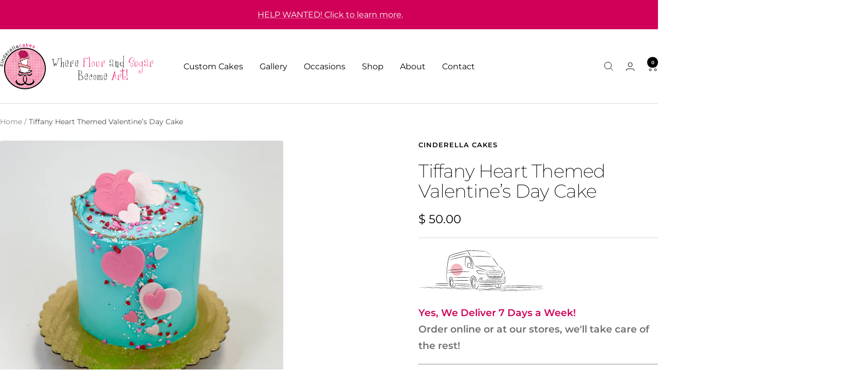

--- FILE ---
content_type: text/html; charset=utf-8
request_url: https://cinderellacakes.com/products/tiffany-heart-themed-valentine-s-day-cake
body_size: 54748
content:
<!doctype html><html class="no-js" lang="en" dir="ltr">
  <head>
    <!-- Hotjar Tracking Code for Cinderella Cakes -->
<script>
    (function(h,o,t,j,a,r){
        h.hj=h.hj||function(){(h.hj.q=h.hj.q||[]).push(arguments)};
        h._hjSettings={hjid:6482554,hjsv:6};
        a=o.getElementsByTagName('head')[0];
        r=o.createElement('script');r.async=1;
        r.src=t+h._hjSettings.hjid+j+h._hjSettings.hjsv;
        a.appendChild(r);
    })(window,document,'https://static.hotjar.com/c/hotjar-','.js?sv=');
</script>
    <meta charset="utf-8">
    <meta name="viewport" content="width=device-width, initial-scale=1.0, height=device-height, minimum-scale=1.0, maximum-scale=1.0">
    <meta name="theme-color" content="#ffffff">

    <title>Tiffany Heart Themed Valentine’s Day Cake</title><meta name="description" content="A 4” cake iced in a pretty tiffany buttercream design with fondant hearts in shades of pink and matching sprinkles then brushed with a light gold accent - perfect for a small group!"><link rel="canonical" href="https://cinderellacakes.com/products/tiffany-heart-themed-valentine-s-day-cake"><link rel="shortcut icon" href="//cinderellacakes.com/cdn/shop/files/CC__fav_logo.png?v=1651368814&width=96" type="image/png"><link rel="preconnect" href="https://cdn.shopify.com">
    <link rel="dns-prefetch" href="https://productreviews.shopifycdn.com">
    <link rel="dns-prefetch" href="https://www.google-analytics.com"><link rel="preconnect" href="https://fonts.shopifycdn.com" crossorigin><link rel="preload" as="style" href="//cinderellacakes.com/cdn/shop/t/21/assets/theme.css?v=40616585437609454331743625653">
    <link rel="preload" as="script" href="//cinderellacakes.com/cdn/shop/t/21/assets/vendor.js?v=32643890569905814191743625653">
    <link rel="preload" as="script" href="//cinderellacakes.com/cdn/shop/t/21/assets/theme.js?v=108561701893297286041743625653"><link rel="preload" as="fetch" href="/products/tiffany-heart-themed-valentine-s-day-cake.js" crossorigin><meta property="og:type" content="product">
  <meta property="og:title" content="Tiffany Heart Themed Valentine’s Day Cake">
  <meta property="product:price:amount" content="50.00">
  <meta property="product:price:currency" content="USD">
  <meta property="product:availability" content="in stock"><meta property="og:image" content="http://cinderellacakes.com/cdn/shop/products/IMG_7070.jpg?v=1642362733&width=1024">
  <meta property="og:image:secure_url" content="https://cinderellacakes.com/cdn/shop/products/IMG_7070.jpg?v=1642362733&width=1024">
  <meta property="og:image:width" content="2653">
  <meta property="og:image:height" content="2653"><meta property="og:description" content="A 4” cake iced in a pretty tiffany buttercream design with fondant hearts in shades of pink and matching sprinkles then brushed with a light gold accent - perfect for a small group!"><meta property="og:url" content="https://cinderellacakes.com/products/tiffany-heart-themed-valentine-s-day-cake">
<meta property="og:site_name" content="Cinderella Cakes | Wedding &amp; Custom Cakes in Orange County"><meta name="twitter:card" content="summary"><meta name="twitter:title" content="Tiffany Heart Themed Valentine’s Day Cake">
  <meta name="twitter:description" content="A 4” cake iced in a pretty tiffany buttercream design with fondant hearts in shades of pink and matching sprinkles then brushed with a light gold accent - perfect for a small group!

"><meta name="twitter:image" content="https://cinderellacakes.com/cdn/shop/products/IMG_7070.jpg?v=1642362733&width=1200">
  <meta name="twitter:image:alt" content="4” cake iced in a pretty tiffany buttercream design with fondant hearts in shades of pink and matching sprinkles then brushed with a light gold accent. Cake sits on a gold board">
    <script type="application/ld+json">{"@context":"http:\/\/schema.org\/","@id":"\/products\/tiffany-heart-themed-valentine-s-day-cake#product","@type":"ProductGroup","brand":{"@type":"Brand","name":"Cinderella Cakes"},"category":"Valentine's Day","description":"A 4” cake iced in a pretty tiffany buttercream design with fondant hearts in shades of pink and matching sprinkles then brushed with a light gold accent - perfect for a small group!\n\n","hasVariant":[{"@id":"\/products\/tiffany-heart-themed-valentine-s-day-cake?variant=39588029988938#variant","@type":"Product","image":"https:\/\/cinderellacakes.com\/cdn\/shop\/products\/IMG_7070.jpg?v=1642362733\u0026width=1920","name":"Tiffany Heart Themed Valentine’s Day Cake - White Cake w\/ Vanilla Bavarian Filling \/ No","offers":{"@id":"\/products\/tiffany-heart-themed-valentine-s-day-cake?variant=39588029988938#offer","@type":"Offer","availability":"http:\/\/schema.org\/InStock","price":"50.00","priceCurrency":"USD","url":"https:\/\/cinderellacakes.com\/products\/tiffany-heart-themed-valentine-s-day-cake?variant=39588029988938"}},{"@id":"\/products\/tiffany-heart-themed-valentine-s-day-cake?variant=39588030087242#variant","@type":"Product","image":"https:\/\/cinderellacakes.com\/cdn\/shop\/products\/IMG_7070.jpg?v=1642362733\u0026width=1920","name":"Tiffany Heart Themed Valentine’s Day Cake - White Cake w\/ Vanilla Bavarian Filling \/ Yes","offers":{"@id":"\/products\/tiffany-heart-themed-valentine-s-day-cake?variant=39588030087242#offer","@type":"Offer","availability":"http:\/\/schema.org\/InStock","price":"53.00","priceCurrency":"USD","url":"https:\/\/cinderellacakes.com\/products\/tiffany-heart-themed-valentine-s-day-cake?variant=39588030087242"}},{"@id":"\/products\/tiffany-heart-themed-valentine-s-day-cake?variant=39588030152778#variant","@type":"Product","image":"https:\/\/cinderellacakes.com\/cdn\/shop\/products\/IMG_7070.jpg?v=1642362733\u0026width=1920","name":"Tiffany Heart Themed Valentine’s Day Cake - White Cake w\/ Chocolate Bavarian Filling \/ No","offers":{"@id":"\/products\/tiffany-heart-themed-valentine-s-day-cake?variant=39588030152778#offer","@type":"Offer","availability":"http:\/\/schema.org\/InStock","price":"50.00","priceCurrency":"USD","url":"https:\/\/cinderellacakes.com\/products\/tiffany-heart-themed-valentine-s-day-cake?variant=39588030152778"}},{"@id":"\/products\/tiffany-heart-themed-valentine-s-day-cake?variant=39588030251082#variant","@type":"Product","image":"https:\/\/cinderellacakes.com\/cdn\/shop\/products\/IMG_7070.jpg?v=1642362733\u0026width=1920","name":"Tiffany Heart Themed Valentine’s Day Cake - White Cake w\/ Chocolate Bavarian Filling \/ Yes","offers":{"@id":"\/products\/tiffany-heart-themed-valentine-s-day-cake?variant=39588030251082#offer","@type":"Offer","availability":"http:\/\/schema.org\/InStock","price":"53.00","priceCurrency":"USD","url":"https:\/\/cinderellacakes.com\/products\/tiffany-heart-themed-valentine-s-day-cake?variant=39588030251082"}},{"@id":"\/products\/tiffany-heart-themed-valentine-s-day-cake?variant=39588030316618#variant","@type":"Product","image":"https:\/\/cinderellacakes.com\/cdn\/shop\/products\/IMG_7070.jpg?v=1642362733\u0026width=1920","name":"Tiffany Heart Themed Valentine’s Day Cake - White Cake w\/ Cookies ’n Cream Filling \/ No","offers":{"@id":"\/products\/tiffany-heart-themed-valentine-s-day-cake?variant=39588030316618#offer","@type":"Offer","availability":"http:\/\/schema.org\/InStock","price":"50.00","priceCurrency":"USD","url":"https:\/\/cinderellacakes.com\/products\/tiffany-heart-themed-valentine-s-day-cake?variant=39588030316618"}},{"@id":"\/products\/tiffany-heart-themed-valentine-s-day-cake?variant=39588030414922#variant","@type":"Product","image":"https:\/\/cinderellacakes.com\/cdn\/shop\/products\/IMG_7070.jpg?v=1642362733\u0026width=1920","name":"Tiffany Heart Themed Valentine’s Day Cake - White Cake w\/ Cookies ’n Cream Filling \/ Yes","offers":{"@id":"\/products\/tiffany-heart-themed-valentine-s-day-cake?variant=39588030414922#offer","@type":"Offer","availability":"http:\/\/schema.org\/InStock","price":"53.00","priceCurrency":"USD","url":"https:\/\/cinderellacakes.com\/products\/tiffany-heart-themed-valentine-s-day-cake?variant=39588030414922"}},{"@id":"\/products\/tiffany-heart-themed-valentine-s-day-cake?variant=39588030480458#variant","@type":"Product","image":"https:\/\/cinderellacakes.com\/cdn\/shop\/products\/IMG_7070.jpg?v=1642362733\u0026width=1920","name":"Tiffany Heart Themed Valentine’s Day Cake - White Cake w\/ Chocolate Chip Bavarian Filling \/ No","offers":{"@id":"\/products\/tiffany-heart-themed-valentine-s-day-cake?variant=39588030480458#offer","@type":"Offer","availability":"http:\/\/schema.org\/InStock","price":"50.00","priceCurrency":"USD","url":"https:\/\/cinderellacakes.com\/products\/tiffany-heart-themed-valentine-s-day-cake?variant=39588030480458"}},{"@id":"\/products\/tiffany-heart-themed-valentine-s-day-cake?variant=39588030545994#variant","@type":"Product","image":"https:\/\/cinderellacakes.com\/cdn\/shop\/products\/IMG_7070.jpg?v=1642362733\u0026width=1920","name":"Tiffany Heart Themed Valentine’s Day Cake - White Cake w\/ Chocolate Chip Bavarian Filling \/ Yes","offers":{"@id":"\/products\/tiffany-heart-themed-valentine-s-day-cake?variant=39588030545994#offer","@type":"Offer","availability":"http:\/\/schema.org\/InStock","price":"53.00","priceCurrency":"USD","url":"https:\/\/cinderellacakes.com\/products\/tiffany-heart-themed-valentine-s-day-cake?variant=39588030545994"}},{"@id":"\/products\/tiffany-heart-themed-valentine-s-day-cake?variant=39588030644298#variant","@type":"Product","image":"https:\/\/cinderellacakes.com\/cdn\/shop\/products\/IMG_7070.jpg?v=1642362733\u0026width=1920","name":"Tiffany Heart Themed Valentine’s Day Cake - Chocolate Cake w\/ Vanilla Bavarian Filling \/ No","offers":{"@id":"\/products\/tiffany-heart-themed-valentine-s-day-cake?variant=39588030644298#offer","@type":"Offer","availability":"http:\/\/schema.org\/InStock","price":"50.00","priceCurrency":"USD","url":"https:\/\/cinderellacakes.com\/products\/tiffany-heart-themed-valentine-s-day-cake?variant=39588030644298"}},{"@id":"\/products\/tiffany-heart-themed-valentine-s-day-cake?variant=39588030709834#variant","@type":"Product","image":"https:\/\/cinderellacakes.com\/cdn\/shop\/products\/IMG_7070.jpg?v=1642362733\u0026width=1920","name":"Tiffany Heart Themed Valentine’s Day Cake - Chocolate Cake w\/ Vanilla Bavarian Filling \/ Yes","offers":{"@id":"\/products\/tiffany-heart-themed-valentine-s-day-cake?variant=39588030709834#offer","@type":"Offer","availability":"http:\/\/schema.org\/InStock","price":"53.00","priceCurrency":"USD","url":"https:\/\/cinderellacakes.com\/products\/tiffany-heart-themed-valentine-s-day-cake?variant=39588030709834"}},{"@id":"\/products\/tiffany-heart-themed-valentine-s-day-cake?variant=39588030808138#variant","@type":"Product","image":"https:\/\/cinderellacakes.com\/cdn\/shop\/products\/IMG_7070.jpg?v=1642362733\u0026width=1920","name":"Tiffany Heart Themed Valentine’s Day Cake - Chocolate Cake w\/ Chocolate Bavarian Filling \/ No","offers":{"@id":"\/products\/tiffany-heart-themed-valentine-s-day-cake?variant=39588030808138#offer","@type":"Offer","availability":"http:\/\/schema.org\/InStock","price":"50.00","priceCurrency":"USD","url":"https:\/\/cinderellacakes.com\/products\/tiffany-heart-themed-valentine-s-day-cake?variant=39588030808138"}},{"@id":"\/products\/tiffany-heart-themed-valentine-s-day-cake?variant=39588030873674#variant","@type":"Product","image":"https:\/\/cinderellacakes.com\/cdn\/shop\/products\/IMG_7070.jpg?v=1642362733\u0026width=1920","name":"Tiffany Heart Themed Valentine’s Day Cake - Chocolate Cake w\/ Chocolate Bavarian Filling \/ Yes","offers":{"@id":"\/products\/tiffany-heart-themed-valentine-s-day-cake?variant=39588030873674#offer","@type":"Offer","availability":"http:\/\/schema.org\/InStock","price":"53.00","priceCurrency":"USD","url":"https:\/\/cinderellacakes.com\/products\/tiffany-heart-themed-valentine-s-day-cake?variant=39588030873674"}},{"@id":"\/products\/tiffany-heart-themed-valentine-s-day-cake?variant=39588030939210#variant","@type":"Product","image":"https:\/\/cinderellacakes.com\/cdn\/shop\/products\/IMG_7070.jpg?v=1642362733\u0026width=1920","name":"Tiffany Heart Themed Valentine’s Day Cake - Chocolate Cake w\/ Cookies ’n Cream Filling \/ No","offers":{"@id":"\/products\/tiffany-heart-themed-valentine-s-day-cake?variant=39588030939210#offer","@type":"Offer","availability":"http:\/\/schema.org\/InStock","price":"50.00","priceCurrency":"USD","url":"https:\/\/cinderellacakes.com\/products\/tiffany-heart-themed-valentine-s-day-cake?variant=39588030939210"}},{"@id":"\/products\/tiffany-heart-themed-valentine-s-day-cake?variant=39588031037514#variant","@type":"Product","image":"https:\/\/cinderellacakes.com\/cdn\/shop\/products\/IMG_7070.jpg?v=1642362733\u0026width=1920","name":"Tiffany Heart Themed Valentine’s Day Cake - Chocolate Cake w\/ Cookies ’n Cream Filling \/ Yes","offers":{"@id":"\/products\/tiffany-heart-themed-valentine-s-day-cake?variant=39588031037514#offer","@type":"Offer","availability":"http:\/\/schema.org\/InStock","price":"53.00","priceCurrency":"USD","url":"https:\/\/cinderellacakes.com\/products\/tiffany-heart-themed-valentine-s-day-cake?variant=39588031037514"}},{"@id":"\/products\/tiffany-heart-themed-valentine-s-day-cake?variant=39588031103050#variant","@type":"Product","image":"https:\/\/cinderellacakes.com\/cdn\/shop\/products\/IMG_7070.jpg?v=1642362733\u0026width=1920","name":"Tiffany Heart Themed Valentine’s Day Cake - Chocolate Cake w\/ Chocolate Chip Bavarian Filling \/ No","offers":{"@id":"\/products\/tiffany-heart-themed-valentine-s-day-cake?variant=39588031103050#offer","@type":"Offer","availability":"http:\/\/schema.org\/InStock","price":"50.00","priceCurrency":"USD","url":"https:\/\/cinderellacakes.com\/products\/tiffany-heart-themed-valentine-s-day-cake?variant=39588031103050"}},{"@id":"\/products\/tiffany-heart-themed-valentine-s-day-cake?variant=39588031201354#variant","@type":"Product","image":"https:\/\/cinderellacakes.com\/cdn\/shop\/products\/IMG_7070.jpg?v=1642362733\u0026width=1920","name":"Tiffany Heart Themed Valentine’s Day Cake - Chocolate Cake w\/ Chocolate Chip Bavarian Filling \/ Yes","offers":{"@id":"\/products\/tiffany-heart-themed-valentine-s-day-cake?variant=39588031201354#offer","@type":"Offer","availability":"http:\/\/schema.org\/InStock","price":"53.00","priceCurrency":"USD","url":"https:\/\/cinderellacakes.com\/products\/tiffany-heart-themed-valentine-s-day-cake?variant=39588031201354"}},{"@id":"\/products\/tiffany-heart-themed-valentine-s-day-cake?variant=39588031299658#variant","@type":"Product","image":"https:\/\/cinderellacakes.com\/cdn\/shop\/products\/IMG_7070.jpg?v=1642362733\u0026width=1920","name":"Tiffany Heart Themed Valentine’s Day Cake - Marble Cake w\/ Vanilla Bavarian Filling \/ No","offers":{"@id":"\/products\/tiffany-heart-themed-valentine-s-day-cake?variant=39588031299658#offer","@type":"Offer","availability":"http:\/\/schema.org\/InStock","price":"50.00","priceCurrency":"USD","url":"https:\/\/cinderellacakes.com\/products\/tiffany-heart-themed-valentine-s-day-cake?variant=39588031299658"}},{"@id":"\/products\/tiffany-heart-themed-valentine-s-day-cake?variant=39588031365194#variant","@type":"Product","image":"https:\/\/cinderellacakes.com\/cdn\/shop\/products\/IMG_7070.jpg?v=1642362733\u0026width=1920","name":"Tiffany Heart Themed Valentine’s Day Cake - Marble Cake w\/ Vanilla Bavarian Filling \/ Yes","offers":{"@id":"\/products\/tiffany-heart-themed-valentine-s-day-cake?variant=39588031365194#offer","@type":"Offer","availability":"http:\/\/schema.org\/InStock","price":"53.00","priceCurrency":"USD","url":"https:\/\/cinderellacakes.com\/products\/tiffany-heart-themed-valentine-s-day-cake?variant=39588031365194"}},{"@id":"\/products\/tiffany-heart-themed-valentine-s-day-cake?variant=39588031463498#variant","@type":"Product","image":"https:\/\/cinderellacakes.com\/cdn\/shop\/products\/IMG_7070.jpg?v=1642362733\u0026width=1920","name":"Tiffany Heart Themed Valentine’s Day Cake - Marble Cake w\/ Chocolate Bavarian Filling \/ No","offers":{"@id":"\/products\/tiffany-heart-themed-valentine-s-day-cake?variant=39588031463498#offer","@type":"Offer","availability":"http:\/\/schema.org\/InStock","price":"50.00","priceCurrency":"USD","url":"https:\/\/cinderellacakes.com\/products\/tiffany-heart-themed-valentine-s-day-cake?variant=39588031463498"}},{"@id":"\/products\/tiffany-heart-themed-valentine-s-day-cake?variant=39588031561802#variant","@type":"Product","image":"https:\/\/cinderellacakes.com\/cdn\/shop\/products\/IMG_7070.jpg?v=1642362733\u0026width=1920","name":"Tiffany Heart Themed Valentine’s Day Cake - Marble Cake w\/ Chocolate Bavarian Filling \/ Yes","offers":{"@id":"\/products\/tiffany-heart-themed-valentine-s-day-cake?variant=39588031561802#offer","@type":"Offer","availability":"http:\/\/schema.org\/InStock","price":"53.00","priceCurrency":"USD","url":"https:\/\/cinderellacakes.com\/products\/tiffany-heart-themed-valentine-s-day-cake?variant=39588031561802"}},{"@id":"\/products\/tiffany-heart-themed-valentine-s-day-cake?variant=39588031627338#variant","@type":"Product","image":"https:\/\/cinderellacakes.com\/cdn\/shop\/products\/IMG_7070.jpg?v=1642362733\u0026width=1920","name":"Tiffany Heart Themed Valentine’s Day Cake - Marble Cake w\/ Cookies ’n Cream Filling \/ No","offers":{"@id":"\/products\/tiffany-heart-themed-valentine-s-day-cake?variant=39588031627338#offer","@type":"Offer","availability":"http:\/\/schema.org\/InStock","price":"50.00","priceCurrency":"USD","url":"https:\/\/cinderellacakes.com\/products\/tiffany-heart-themed-valentine-s-day-cake?variant=39588031627338"}},{"@id":"\/products\/tiffany-heart-themed-valentine-s-day-cake?variant=39588031692874#variant","@type":"Product","image":"https:\/\/cinderellacakes.com\/cdn\/shop\/products\/IMG_7070.jpg?v=1642362733\u0026width=1920","name":"Tiffany Heart Themed Valentine’s Day Cake - Marble Cake w\/ Cookies ’n Cream Filling \/ Yes","offers":{"@id":"\/products\/tiffany-heart-themed-valentine-s-day-cake?variant=39588031692874#offer","@type":"Offer","availability":"http:\/\/schema.org\/InStock","price":"53.00","priceCurrency":"USD","url":"https:\/\/cinderellacakes.com\/products\/tiffany-heart-themed-valentine-s-day-cake?variant=39588031692874"}},{"@id":"\/products\/tiffany-heart-themed-valentine-s-day-cake?variant=39588031758410#variant","@type":"Product","image":"https:\/\/cinderellacakes.com\/cdn\/shop\/products\/IMG_7070.jpg?v=1642362733\u0026width=1920","name":"Tiffany Heart Themed Valentine’s Day Cake - Marble Cake w\/ Chocolate Chip Bavarian Filling \/ No","offers":{"@id":"\/products\/tiffany-heart-themed-valentine-s-day-cake?variant=39588031758410#offer","@type":"Offer","availability":"http:\/\/schema.org\/InStock","price":"50.00","priceCurrency":"USD","url":"https:\/\/cinderellacakes.com\/products\/tiffany-heart-themed-valentine-s-day-cake?variant=39588031758410"}},{"@id":"\/products\/tiffany-heart-themed-valentine-s-day-cake?variant=39588031823946#variant","@type":"Product","image":"https:\/\/cinderellacakes.com\/cdn\/shop\/products\/IMG_7070.jpg?v=1642362733\u0026width=1920","name":"Tiffany Heart Themed Valentine’s Day Cake - Marble Cake w\/ Chocolate Chip Bavarian Filling \/ Yes","offers":{"@id":"\/products\/tiffany-heart-themed-valentine-s-day-cake?variant=39588031823946#offer","@type":"Offer","availability":"http:\/\/schema.org\/InStock","price":"53.00","priceCurrency":"USD","url":"https:\/\/cinderellacakes.com\/products\/tiffany-heart-themed-valentine-s-day-cake?variant=39588031823946"}},{"@id":"\/products\/tiffany-heart-themed-valentine-s-day-cake?variant=39588031922250#variant","@type":"Product","image":"https:\/\/cinderellacakes.com\/cdn\/shop\/products\/IMG_7070.jpg?v=1642362733\u0026width=1920","name":"Tiffany Heart Themed Valentine’s Day Cake - Lemon Cake w\/ Vanilla Bavarian Filling \/ No","offers":{"@id":"\/products\/tiffany-heart-themed-valentine-s-day-cake?variant=39588031922250#offer","@type":"Offer","availability":"http:\/\/schema.org\/InStock","price":"50.00","priceCurrency":"USD","url":"https:\/\/cinderellacakes.com\/products\/tiffany-heart-themed-valentine-s-day-cake?variant=39588031922250"}},{"@id":"\/products\/tiffany-heart-themed-valentine-s-day-cake?variant=39588031987786#variant","@type":"Product","image":"https:\/\/cinderellacakes.com\/cdn\/shop\/products\/IMG_7070.jpg?v=1642362733\u0026width=1920","name":"Tiffany Heart Themed Valentine’s Day Cake - Lemon Cake w\/ Vanilla Bavarian Filling \/ Yes","offers":{"@id":"\/products\/tiffany-heart-themed-valentine-s-day-cake?variant=39588031987786#offer","@type":"Offer","availability":"http:\/\/schema.org\/InStock","price":"53.00","priceCurrency":"USD","url":"https:\/\/cinderellacakes.com\/products\/tiffany-heart-themed-valentine-s-day-cake?variant=39588031987786"}},{"@id":"\/products\/tiffany-heart-themed-valentine-s-day-cake?variant=39588032053322#variant","@type":"Product","image":"https:\/\/cinderellacakes.com\/cdn\/shop\/products\/IMG_7070.jpg?v=1642362733\u0026width=1920","name":"Tiffany Heart Themed Valentine’s Day Cake - Lemon Cake w\/ Lemon Bavarian Filling \/ No","offers":{"@id":"\/products\/tiffany-heart-themed-valentine-s-day-cake?variant=39588032053322#offer","@type":"Offer","availability":"http:\/\/schema.org\/InStock","price":"50.00","priceCurrency":"USD","url":"https:\/\/cinderellacakes.com\/products\/tiffany-heart-themed-valentine-s-day-cake?variant=39588032053322"}},{"@id":"\/products\/tiffany-heart-themed-valentine-s-day-cake?variant=39588032118858#variant","@type":"Product","image":"https:\/\/cinderellacakes.com\/cdn\/shop\/products\/IMG_7070.jpg?v=1642362733\u0026width=1920","name":"Tiffany Heart Themed Valentine’s Day Cake - Lemon Cake w\/ Lemon Bavarian Filling \/ Yes","offers":{"@id":"\/products\/tiffany-heart-themed-valentine-s-day-cake?variant=39588032118858#offer","@type":"Offer","availability":"http:\/\/schema.org\/InStock","price":"53.00","priceCurrency":"USD","url":"https:\/\/cinderellacakes.com\/products\/tiffany-heart-themed-valentine-s-day-cake?variant=39588032118858"}},{"@id":"\/products\/tiffany-heart-themed-valentine-s-day-cake?variant=39588032184394#variant","@type":"Product","image":"https:\/\/cinderellacakes.com\/cdn\/shop\/products\/IMG_7070.jpg?v=1642362733\u0026width=1920","name":"Tiffany Heart Themed Valentine’s Day Cake - Lemon Cake w\/ Cookies ’n Cream Filling \/ No","offers":{"@id":"\/products\/tiffany-heart-themed-valentine-s-day-cake?variant=39588032184394#offer","@type":"Offer","availability":"http:\/\/schema.org\/InStock","price":"50.00","priceCurrency":"USD","url":"https:\/\/cinderellacakes.com\/products\/tiffany-heart-themed-valentine-s-day-cake?variant=39588032184394"}},{"@id":"\/products\/tiffany-heart-themed-valentine-s-day-cake?variant=39588032249930#variant","@type":"Product","image":"https:\/\/cinderellacakes.com\/cdn\/shop\/products\/IMG_7070.jpg?v=1642362733\u0026width=1920","name":"Tiffany Heart Themed Valentine’s Day Cake - Lemon Cake w\/ Cookies ’n Cream Filling \/ Yes","offers":{"@id":"\/products\/tiffany-heart-themed-valentine-s-day-cake?variant=39588032249930#offer","@type":"Offer","availability":"http:\/\/schema.org\/InStock","price":"53.00","priceCurrency":"USD","url":"https:\/\/cinderellacakes.com\/products\/tiffany-heart-themed-valentine-s-day-cake?variant=39588032249930"}},{"@id":"\/products\/tiffany-heart-themed-valentine-s-day-cake?variant=39588032315466#variant","@type":"Product","image":"https:\/\/cinderellacakes.com\/cdn\/shop\/products\/IMG_7070.jpg?v=1642362733\u0026width=1920","name":"Tiffany Heart Themed Valentine’s Day Cake - Lemon Cake w\/ Chocolate Chip Bavarian Filling \/ No","offers":{"@id":"\/products\/tiffany-heart-themed-valentine-s-day-cake?variant=39588032315466#offer","@type":"Offer","availability":"http:\/\/schema.org\/InStock","price":"50.00","priceCurrency":"USD","url":"https:\/\/cinderellacakes.com\/products\/tiffany-heart-themed-valentine-s-day-cake?variant=39588032315466"}},{"@id":"\/products\/tiffany-heart-themed-valentine-s-day-cake?variant=39588032348234#variant","@type":"Product","image":"https:\/\/cinderellacakes.com\/cdn\/shop\/products\/IMG_7070.jpg?v=1642362733\u0026width=1920","name":"Tiffany Heart Themed Valentine’s Day Cake - Lemon Cake w\/ Chocolate Chip Bavarian Filling \/ Yes","offers":{"@id":"\/products\/tiffany-heart-themed-valentine-s-day-cake?variant=39588032348234#offer","@type":"Offer","availability":"http:\/\/schema.org\/InStock","price":"53.00","priceCurrency":"USD","url":"https:\/\/cinderellacakes.com\/products\/tiffany-heart-themed-valentine-s-day-cake?variant=39588032348234"}},{"@id":"\/products\/tiffany-heart-themed-valentine-s-day-cake?variant=39588032413770#variant","@type":"Product","image":"https:\/\/cinderellacakes.com\/cdn\/shop\/products\/IMG_7070.jpg?v=1642362733\u0026width=1920","name":"Tiffany Heart Themed Valentine’s Day Cake - Red Velvet Cake w\/ Cream Cheese Filling \/ No","offers":{"@id":"\/products\/tiffany-heart-themed-valentine-s-day-cake?variant=39588032413770#offer","@type":"Offer","availability":"http:\/\/schema.org\/InStock","price":"70.00","priceCurrency":"USD","url":"https:\/\/cinderellacakes.com\/products\/tiffany-heart-themed-valentine-s-day-cake?variant=39588032413770"}},{"@id":"\/products\/tiffany-heart-themed-valentine-s-day-cake?variant=39588032512074#variant","@type":"Product","image":"https:\/\/cinderellacakes.com\/cdn\/shop\/products\/IMG_7070.jpg?v=1642362733\u0026width=1920","name":"Tiffany Heart Themed Valentine’s Day Cake - Red Velvet Cake w\/ Cream Cheese Filling \/ Yes","offers":{"@id":"\/products\/tiffany-heart-themed-valentine-s-day-cake?variant=39588032512074#offer","@type":"Offer","availability":"http:\/\/schema.org\/InStock","price":"73.00","priceCurrency":"USD","url":"https:\/\/cinderellacakes.com\/products\/tiffany-heart-themed-valentine-s-day-cake?variant=39588032512074"}}],"name":"Tiffany Heart Themed Valentine’s Day Cake","productGroupID":"6754702360650","url":"https:\/\/cinderellacakes.com\/products\/tiffany-heart-themed-valentine-s-day-cake"}</script><script type="application/ld+json">
  {
    "@context": "https://schema.org",
    "@type": "BreadcrumbList",
    "itemListElement": [{
        "@type": "ListItem",
        "position": 1,
        "name": "Home",
        "item": "https://cinderellacakes.com"
      },{
            "@type": "ListItem",
            "position": 2,
            "name": "Tiffany Heart Themed Valentine’s Day Cake",
            "item": "https://cinderellacakes.com/products/tiffany-heart-themed-valentine-s-day-cake"
          }]
  }
</script>
    <link rel="preload" href="//cinderellacakes.com/cdn/fonts/montserrat/montserrat_n2.6158a4b6474a580592572fe30f04d0efe5adcbe8.woff2" as="font" type="font/woff2" crossorigin><link rel="preload" href="//cinderellacakes.com/cdn/fonts/montserrat/montserrat_n4.81949fa0ac9fd2021e16436151e8eaa539321637.woff2" as="font" type="font/woff2" crossorigin><style>
  /* Typography (heading) */
  @font-face {
  font-family: Montserrat;
  font-weight: 200;
  font-style: normal;
  font-display: swap;
  src: url("//cinderellacakes.com/cdn/fonts/montserrat/montserrat_n2.6158a4b6474a580592572fe30f04d0efe5adcbe8.woff2") format("woff2"),
       url("//cinderellacakes.com/cdn/fonts/montserrat/montserrat_n2.e4b01871223c147c2b91e7b86462152be4d7b524.woff") format("woff");
}

@font-face {
  font-family: Montserrat;
  font-weight: 200;
  font-style: italic;
  font-display: swap;
  src: url("//cinderellacakes.com/cdn/fonts/montserrat/montserrat_i2.5730ba22f49757bb096a20e8b70292fedd438b32.woff2") format("woff2"),
       url("//cinderellacakes.com/cdn/fonts/montserrat/montserrat_i2.45104f5e6fca2e96f092a38f7a4b9da22e34dbbb.woff") format("woff");
}

/* Typography (body) */
  @font-face {
  font-family: Montserrat;
  font-weight: 400;
  font-style: normal;
  font-display: swap;
  src: url("//cinderellacakes.com/cdn/fonts/montserrat/montserrat_n4.81949fa0ac9fd2021e16436151e8eaa539321637.woff2") format("woff2"),
       url("//cinderellacakes.com/cdn/fonts/montserrat/montserrat_n4.a6c632ca7b62da89c3594789ba828388aac693fe.woff") format("woff");
}

@font-face {
  font-family: Montserrat;
  font-weight: 400;
  font-style: italic;
  font-display: swap;
  src: url("//cinderellacakes.com/cdn/fonts/montserrat/montserrat_i4.5a4ea298b4789e064f62a29aafc18d41f09ae59b.woff2") format("woff2"),
       url("//cinderellacakes.com/cdn/fonts/montserrat/montserrat_i4.072b5869c5e0ed5b9d2021e4c2af132e16681ad2.woff") format("woff");
}

@font-face {
  font-family: Montserrat;
  font-weight: 600;
  font-style: normal;
  font-display: swap;
  src: url("//cinderellacakes.com/cdn/fonts/montserrat/montserrat_n6.1326b3e84230700ef15b3a29fb520639977513e0.woff2") format("woff2"),
       url("//cinderellacakes.com/cdn/fonts/montserrat/montserrat_n6.652f051080eb14192330daceed8cd53dfdc5ead9.woff") format("woff");
}

@font-face {
  font-family: Montserrat;
  font-weight: 600;
  font-style: italic;
  font-display: swap;
  src: url("//cinderellacakes.com/cdn/fonts/montserrat/montserrat_i6.e90155dd2f004112a61c0322d66d1f59dadfa84b.woff2") format("woff2"),
       url("//cinderellacakes.com/cdn/fonts/montserrat/montserrat_i6.41470518d8e9d7f1bcdd29a447c2397e5393943f.woff") format("woff");
}

:root {--heading-color: 0, 0, 0;
    --text-color: 0, 0, 0;
    --background: 255, 255, 255;
    --secondary-background: 245, 245, 245;
    --border-color: 217, 217, 217;
    --border-color-darker: 153, 153, 153;
    --success-color: 60, 110, 113;
    --success-background: 216, 226, 227;
    --error-color: 222, 42, 42;
    --error-background: 253, 240, 240;
    --primary-button-background: 208, 0, 89;
    --primary-button-text-color: 255, 255, 255;
    --secondary-button-background: 223, 223, 223;
    --secondary-button-text-color: 46, 46, 46;
    --product-star-rating: 246, 164, 41;
    --product-on-sale-accent: 222, 43, 43;
    --product-sold-out-accent: 91, 91, 91;
    --product-custom-label-background: 5, 30, 56;
    --product-custom-label-text-color: 255, 255, 255;
    --product-custom-label-2-background: 46, 158, 123;
    --product-custom-label-2-text-color: 255, 255, 255;
    --product-low-stock-text-color: 222, 43, 43;
    --product-in-stock-text-color: 46, 158, 123;
    --loading-bar-background: 0, 0, 0;

    /* We duplicate some "base" colors as root colors, which is useful to use on drawer elements or popover without. Those should not be overridden to avoid issues */
    --root-heading-color: 0, 0, 0;
    --root-text-color: 0, 0, 0;
    --root-background: 255, 255, 255;
    --root-border-color: 217, 217, 217;
    --root-primary-button-background: 208, 0, 89;
    --root-primary-button-text-color: 255, 255, 255;

    --base-font-size: 16px;
    --heading-font-family: Montserrat, sans-serif;
    --heading-font-weight: 200;
    --heading-font-style: normal;
    --heading-text-transform: normal;
    --text-font-family: Montserrat, sans-serif;
    --text-font-weight: 400;
    --text-font-style: normal;
    --text-font-bold-weight: 600;

    /* Typography (font size) */
    --heading-xxsmall-font-size: 11px;
    --heading-xsmall-font-size: 11px;
    --heading-small-font-size: 12px;
    --heading-large-font-size: 36px;
    --heading-h1-font-size: 36px;
    --heading-h2-font-size: 30px;
    --heading-h3-font-size: 26px;
    --heading-h4-font-size: 24px;
    --heading-h5-font-size: 20px;
    --heading-h6-font-size: 16px;

    /* Control the look and feel of the theme by changing radius of various elements */
    --button-border-radius: 22px;
    --block-border-radius: 8px;
    --block-border-radius-reduced: 4px;
    --color-swatch-border-radius: 100%;

    /* Button size */
    --button-height: 48px;
    --button-small-height: 40px;

    /* Form related */
    --form-input-field-height: 48px;
    --form-input-gap: 16px;
    --form-submit-margin: 24px;

    /* Product listing related variables */
    --product-list-block-spacing: 32px;

    /* Video related */
    --play-button-background: 255, 255, 255;
    --play-button-arrow: 0, 0, 0;

    /* RTL support */
    --transform-logical-flip: 1;
    --transform-origin-start: left;
    --transform-origin-end: right;

    /* Other */
    --zoom-cursor-svg-url: url(//cinderellacakes.com/cdn/shop/t/21/assets/zoom-cursor.svg?v=89936779197584130701743625677);
    --arrow-right-svg-url: url(//cinderellacakes.com/cdn/shop/t/21/assets/arrow-right.svg?v=141591004395532001551743625677);
    --arrow-left-svg-url: url(//cinderellacakes.com/cdn/shop/t/21/assets/arrow-left.svg?v=129346168889692502881743625677);

    /* Some useful variables that we can reuse in our CSS. Some explanation are needed for some of them:
       - container-max-width-minus-gutters: represents the container max width without the edge gutters
       - container-outer-width: considering the screen width, represent all the space outside the container
       - container-outer-margin: same as container-outer-width but get set to 0 inside a container
       - container-inner-width: the effective space inside the container (minus gutters)
       - grid-column-width: represents the width of a single column of the grid
       - vertical-breather: this is a variable that defines the global "spacing" between sections, and inside the section
                            to create some "breath" and minimum spacing
     */
    --container-max-width: 1600px;
    --container-gutter: 24px;
    --container-max-width-minus-gutters: calc(var(--container-max-width) - (var(--container-gutter)) * 2);
    --container-outer-width: max(calc((100vw - var(--container-max-width-minus-gutters)) / 2), var(--container-gutter));
    --container-outer-margin: var(--container-outer-width);
    --container-inner-width: calc(100vw - var(--container-outer-width) * 2);

    --grid-column-count: 10;
    --grid-gap: 24px;
    --grid-column-width: calc((100vw - var(--container-outer-width) * 2 - var(--grid-gap) * (var(--grid-column-count) - 1)) / var(--grid-column-count));

    --vertical-breather: 28px;
    --vertical-breather-tight: 28px;

    /* Shopify related variables */
    --payment-terms-background-color: #ffffff;
  }

  @media screen and (min-width: 741px) {
    :root {
      --container-gutter: 40px;
      --grid-column-count: 20;
      --vertical-breather: 40px;
      --vertical-breather-tight: 40px;

      /* Typography (font size) */
      --heading-xsmall-font-size: 12px;
      --heading-small-font-size: 13px;
      --heading-large-font-size: 52px;
      --heading-h1-font-size: 48px;
      --heading-h2-font-size: 38px;
      --heading-h3-font-size: 32px;
      --heading-h4-font-size: 24px;
      --heading-h5-font-size: 20px;
      --heading-h6-font-size: 18px;

      /* Form related */
      --form-input-field-height: 52px;
      --form-submit-margin: 32px;

      /* Button size */
      --button-height: 52px;
      --button-small-height: 44px;
    }
  }

  @media screen and (min-width: 1200px) {
    :root {
      --vertical-breather: 48px;
      --vertical-breather-tight: 48px;
      --product-list-block-spacing: 48px;

      /* Typography */
      --heading-large-font-size: 64px;
      --heading-h1-font-size: 56px;
      --heading-h2-font-size: 48px;
      --heading-h3-font-size: 36px;
      --heading-h4-font-size: 30px;
      --heading-h5-font-size: 24px;
      --heading-h6-font-size: 18px;
    }
  }

  @media screen and (min-width: 1600px) {
    :root {
      --vertical-breather: 48px;
      --vertical-breather-tight: 48px;
    }
  }
</style>
    <script>
  // This allows to expose several variables to the global scope, to be used in scripts
  window.themeVariables = {
    settings: {
      direction: "ltr",
      pageType: "product",
      cartCount: 0,
      moneyFormat: "$ {{amount}}",
      moneyWithCurrencyFormat: "$ {{amount}} USD",
      showVendor: false,
      discountMode: "saving",
      currencyCodeEnabled: false,
      cartType: "drawer",
      cartCurrency: "USD",
      mobileZoomFactor: 2.5
    },

    routes: {
      host: "cinderellacakes.com",
      rootUrl: "\/",
      rootUrlWithoutSlash: '',
      cartUrl: "\/cart",
      cartAddUrl: "\/cart\/add",
      cartChangeUrl: "\/cart\/change",
      searchUrl: "\/search",
      predictiveSearchUrl: "\/search\/suggest",
      productRecommendationsUrl: "\/recommendations\/products"
    },

    strings: {
      accessibilityDelete: "Delete",
      accessibilityClose: "Close",
      collectionSoldOut: "Sold out",
      collectionDiscount: "Save @savings@",
      productSalePrice: "Sale price",
      productRegularPrice: "Regular price",
      productFormUnavailable: "Unavailable",
      productFormSoldOut: "Sold out",
      productFormPreOrder: "Pre-order",
      productFormAddToCart: "Add to cart",
      searchNoResults: "No results could be found.",
      searchNewSearch: "New search",
      searchProducts: "Products",
      searchArticles: "Journal",
      searchPages: "Pages",
      searchCollections: "Collections",
      cartViewCart: "View cart",
      cartItemAdded: "Item added to your cart!",
      cartItemAddedShort: "Added to your cart!",
      cartAddOrderNote: "Add order note",
      cartEditOrderNote: "Edit order note",
      shippingEstimatorNoResults: "Sorry, we do not ship to your address.",
      shippingEstimatorOneResult: "There is one shipping rate for your address:",
      shippingEstimatorMultipleResults: "There are several shipping rates for your address:",
      shippingEstimatorError: "One or more error occurred while retrieving shipping rates:"
    },

    libs: {
      flickity: "\/\/cinderellacakes.com\/cdn\/shop\/t\/21\/assets\/flickity.js?v=176646718982628074891743625653",
      photoswipe: "\/\/cinderellacakes.com\/cdn\/shop\/t\/21\/assets\/photoswipe.js?v=132268647426145925301743625653",
      qrCode: "\/\/cinderellacakes.com\/cdn\/shopifycloud\/storefront\/assets\/themes_support\/vendor\/qrcode-3f2b403b.js"
    },

    breakpoints: {
      phone: 'screen and (max-width: 740px)',
      tablet: 'screen and (min-width: 741px) and (max-width: 999px)',
      tabletAndUp: 'screen and (min-width: 741px)',
      pocket: 'screen and (max-width: 999px)',
      lap: 'screen and (min-width: 1000px) and (max-width: 1199px)',
      lapAndUp: 'screen and (min-width: 1000px)',
      desktop: 'screen and (min-width: 1200px)',
      wide: 'screen and (min-width: 1400px)'
    }
  };

  window.addEventListener('pageshow', async () => {
    const cartContent = await (await fetch(`${window.themeVariables.routes.cartUrl}.js`, {cache: 'reload'})).json();
    document.documentElement.dispatchEvent(new CustomEvent('cart:refresh', {detail: {cart: cartContent}}));
  });

  if ('noModule' in HTMLScriptElement.prototype) {
    // Old browsers (like IE) that does not support module will be considered as if not executing JS at all
    document.documentElement.className = document.documentElement.className.replace('no-js', 'js');

    requestAnimationFrame(() => {
      const viewportHeight = (window.visualViewport ? window.visualViewport.height : document.documentElement.clientHeight);
      document.documentElement.style.setProperty('--window-height',viewportHeight + 'px');
    });
  }// We save the product ID in local storage to be eventually used for recently viewed section
    try {
      const items = JSON.parse(localStorage.getItem('theme:recently-viewed-products') || '[]');

      // We check if the current product already exists, and if it does not, we add it at the start
      if (!items.includes(6754702360650)) {
        items.unshift(6754702360650);
      }

      localStorage.setItem('theme:recently-viewed-products', JSON.stringify(items.slice(0, 20)));
    } catch (e) {
      // Safari in private mode does not allow setting item, we silently fail
    }</script>

    <link rel="stylesheet" href="//cinderellacakes.com/cdn/shop/t/21/assets/theme.css?v=40616585437609454331743625653">

    <script src="//cinderellacakes.com/cdn/shop/t/21/assets/vendor.js?v=32643890569905814191743625653" defer></script>
    <script src="//cinderellacakes.com/cdn/shop/t/21/assets/theme.js?v=108561701893297286041743625653" defer></script>
    <script src="//cinderellacakes.com/cdn/shop/t/21/assets/custom.js?v=167639537848865775061743625653" defer></script>

    <script>window.performance && window.performance.mark && window.performance.mark('shopify.content_for_header.start');</script><meta name="google-site-verification" content="_jNSVb69K1G9QeYZV5pvsvd4EE2P20a4JjwX7SlToLc">
<meta id="shopify-digital-wallet" name="shopify-digital-wallet" content="/9248312/digital_wallets/dialog">
<link rel="alternate" type="application/json+oembed" href="https://cinderellacakes.com/products/tiffany-heart-themed-valentine-s-day-cake.oembed">
<script async="async" src="/checkouts/internal/preloads.js?locale=en-US"></script>
<script id="shopify-features" type="application/json">{"accessToken":"b25a04ed353e466221b8ab7c55cfbe43","betas":["rich-media-storefront-analytics"],"domain":"cinderellacakes.com","predictiveSearch":true,"shopId":9248312,"locale":"en"}</script>
<script>var Shopify = Shopify || {};
Shopify.shop = "cinderella-cakes.myshopify.com";
Shopify.locale = "en";
Shopify.currency = {"active":"USD","rate":"1.0"};
Shopify.country = "US";
Shopify.theme = {"name":"Focal 5.0","id":135154958410,"schema_name":"Focal","schema_version":"12.4.0","theme_store_id":714,"role":"main"};
Shopify.theme.handle = "null";
Shopify.theme.style = {"id":null,"handle":null};
Shopify.cdnHost = "cinderellacakes.com/cdn";
Shopify.routes = Shopify.routes || {};
Shopify.routes.root = "/";</script>
<script type="module">!function(o){(o.Shopify=o.Shopify||{}).modules=!0}(window);</script>
<script>!function(o){function n(){var o=[];function n(){o.push(Array.prototype.slice.apply(arguments))}return n.q=o,n}var t=o.Shopify=o.Shopify||{};t.loadFeatures=n(),t.autoloadFeatures=n()}(window);</script>
<script id="shop-js-analytics" type="application/json">{"pageType":"product"}</script>
<script defer="defer" async type="module" src="//cinderellacakes.com/cdn/shopifycloud/shop-js/modules/v2/client.init-shop-cart-sync_BT-GjEfc.en.esm.js"></script>
<script defer="defer" async type="module" src="//cinderellacakes.com/cdn/shopifycloud/shop-js/modules/v2/chunk.common_D58fp_Oc.esm.js"></script>
<script defer="defer" async type="module" src="//cinderellacakes.com/cdn/shopifycloud/shop-js/modules/v2/chunk.modal_xMitdFEc.esm.js"></script>
<script type="module">
  await import("//cinderellacakes.com/cdn/shopifycloud/shop-js/modules/v2/client.init-shop-cart-sync_BT-GjEfc.en.esm.js");
await import("//cinderellacakes.com/cdn/shopifycloud/shop-js/modules/v2/chunk.common_D58fp_Oc.esm.js");
await import("//cinderellacakes.com/cdn/shopifycloud/shop-js/modules/v2/chunk.modal_xMitdFEc.esm.js");

  window.Shopify.SignInWithShop?.initShopCartSync?.({"fedCMEnabled":true,"windoidEnabled":true});

</script>
<script>(function() {
  var isLoaded = false;
  function asyncLoad() {
    if (isLoaded) return;
    isLoaded = true;
    var urls = ["https:\/\/cdn.productcustomizer.com\/storefront\/production-product-customizer-v2.js?shop=cinderella-cakes.myshopify.com","https:\/\/app.zapiet.com\/js\/storepickup.js?shop=cinderella-cakes.myshopify.com","https:\/\/zegsu.com\/shopify\/instagenie\/widget?version=1.0.0\u0026shop=cinderella-cakes.myshopify.com\u0026token=1651794987\u0026shop=cinderella-cakes.myshopify.com","https:\/\/zegsu.com\/shopify\/instagenie\/widget?version=1.0.0\u0026shop=cinderella-cakes.myshopify.com\u0026token=1661809388\u0026shop=cinderella-cakes.myshopify.com"];
    for (var i = 0; i < urls.length; i++) {
      var s = document.createElement('script');
      s.type = 'text/javascript';
      s.async = true;
      s.src = urls[i];
      var x = document.getElementsByTagName('script')[0];
      x.parentNode.insertBefore(s, x);
    }
  };
  if(window.attachEvent) {
    window.attachEvent('onload', asyncLoad);
  } else {
    window.addEventListener('load', asyncLoad, false);
  }
})();</script>
<script id="__st">var __st={"a":9248312,"offset":-28800,"reqid":"760b3f2a-d98f-4501-a3d3-07d522f598a4-1769057764","pageurl":"cinderellacakes.com\/products\/tiffany-heart-themed-valentine-s-day-cake","u":"ecc422b6730f","p":"product","rtyp":"product","rid":6754702360650};</script>
<script>window.ShopifyPaypalV4VisibilityTracking = true;</script>
<script id="captcha-bootstrap">!function(){'use strict';const t='contact',e='account',n='new_comment',o=[[t,t],['blogs',n],['comments',n],[t,'customer']],c=[[e,'customer_login'],[e,'guest_login'],[e,'recover_customer_password'],[e,'create_customer']],r=t=>t.map((([t,e])=>`form[action*='/${t}']:not([data-nocaptcha='true']) input[name='form_type'][value='${e}']`)).join(','),a=t=>()=>t?[...document.querySelectorAll(t)].map((t=>t.form)):[];function s(){const t=[...o],e=r(t);return a(e)}const i='password',u='form_key',d=['recaptcha-v3-token','g-recaptcha-response','h-captcha-response',i],f=()=>{try{return window.sessionStorage}catch{return}},m='__shopify_v',_=t=>t.elements[u];function p(t,e,n=!1){try{const o=window.sessionStorage,c=JSON.parse(o.getItem(e)),{data:r}=function(t){const{data:e,action:n}=t;return t[m]||n?{data:e,action:n}:{data:t,action:n}}(c);for(const[e,n]of Object.entries(r))t.elements[e]&&(t.elements[e].value=n);n&&o.removeItem(e)}catch(o){console.error('form repopulation failed',{error:o})}}const l='form_type',E='cptcha';function T(t){t.dataset[E]=!0}const w=window,h=w.document,L='Shopify',v='ce_forms',y='captcha';let A=!1;((t,e)=>{const n=(g='f06e6c50-85a8-45c8-87d0-21a2b65856fe',I='https://cdn.shopify.com/shopifycloud/storefront-forms-hcaptcha/ce_storefront_forms_captcha_hcaptcha.v1.5.2.iife.js',D={infoText:'Protected by hCaptcha',privacyText:'Privacy',termsText:'Terms'},(t,e,n)=>{const o=w[L][v],c=o.bindForm;if(c)return c(t,g,e,D).then(n);var r;o.q.push([[t,g,e,D],n]),r=I,A||(h.body.append(Object.assign(h.createElement('script'),{id:'captcha-provider',async:!0,src:r})),A=!0)});var g,I,D;w[L]=w[L]||{},w[L][v]=w[L][v]||{},w[L][v].q=[],w[L][y]=w[L][y]||{},w[L][y].protect=function(t,e){n(t,void 0,e),T(t)},Object.freeze(w[L][y]),function(t,e,n,w,h,L){const[v,y,A,g]=function(t,e,n){const i=e?o:[],u=t?c:[],d=[...i,...u],f=r(d),m=r(i),_=r(d.filter((([t,e])=>n.includes(e))));return[a(f),a(m),a(_),s()]}(w,h,L),I=t=>{const e=t.target;return e instanceof HTMLFormElement?e:e&&e.form},D=t=>v().includes(t);t.addEventListener('submit',(t=>{const e=I(t);if(!e)return;const n=D(e)&&!e.dataset.hcaptchaBound&&!e.dataset.recaptchaBound,o=_(e),c=g().includes(e)&&(!o||!o.value);(n||c)&&t.preventDefault(),c&&!n&&(function(t){try{if(!f())return;!function(t){const e=f();if(!e)return;const n=_(t);if(!n)return;const o=n.value;o&&e.removeItem(o)}(t);const e=Array.from(Array(32),(()=>Math.random().toString(36)[2])).join('');!function(t,e){_(t)||t.append(Object.assign(document.createElement('input'),{type:'hidden',name:u})),t.elements[u].value=e}(t,e),function(t,e){const n=f();if(!n)return;const o=[...t.querySelectorAll(`input[type='${i}']`)].map((({name:t})=>t)),c=[...d,...o],r={};for(const[a,s]of new FormData(t).entries())c.includes(a)||(r[a]=s);n.setItem(e,JSON.stringify({[m]:1,action:t.action,data:r}))}(t,e)}catch(e){console.error('failed to persist form',e)}}(e),e.submit())}));const S=(t,e)=>{t&&!t.dataset[E]&&(n(t,e.some((e=>e===t))),T(t))};for(const o of['focusin','change'])t.addEventListener(o,(t=>{const e=I(t);D(e)&&S(e,y())}));const B=e.get('form_key'),M=e.get(l),P=B&&M;t.addEventListener('DOMContentLoaded',(()=>{const t=y();if(P)for(const e of t)e.elements[l].value===M&&p(e,B);[...new Set([...A(),...v().filter((t=>'true'===t.dataset.shopifyCaptcha))])].forEach((e=>S(e,t)))}))}(h,new URLSearchParams(w.location.search),n,t,e,['guest_login'])})(!0,!0)}();</script>
<script integrity="sha256-4kQ18oKyAcykRKYeNunJcIwy7WH5gtpwJnB7kiuLZ1E=" data-source-attribution="shopify.loadfeatures" defer="defer" src="//cinderellacakes.com/cdn/shopifycloud/storefront/assets/storefront/load_feature-a0a9edcb.js" crossorigin="anonymous"></script>
<script data-source-attribution="shopify.dynamic_checkout.dynamic.init">var Shopify=Shopify||{};Shopify.PaymentButton=Shopify.PaymentButton||{isStorefrontPortableWallets:!0,init:function(){window.Shopify.PaymentButton.init=function(){};var t=document.createElement("script");t.src="https://cinderellacakes.com/cdn/shopifycloud/portable-wallets/latest/portable-wallets.en.js",t.type="module",document.head.appendChild(t)}};
</script>
<script data-source-attribution="shopify.dynamic_checkout.buyer_consent">
  function portableWalletsHideBuyerConsent(e){var t=document.getElementById("shopify-buyer-consent"),n=document.getElementById("shopify-subscription-policy-button");t&&n&&(t.classList.add("hidden"),t.setAttribute("aria-hidden","true"),n.removeEventListener("click",e))}function portableWalletsShowBuyerConsent(e){var t=document.getElementById("shopify-buyer-consent"),n=document.getElementById("shopify-subscription-policy-button");t&&n&&(t.classList.remove("hidden"),t.removeAttribute("aria-hidden"),n.addEventListener("click",e))}window.Shopify?.PaymentButton&&(window.Shopify.PaymentButton.hideBuyerConsent=portableWalletsHideBuyerConsent,window.Shopify.PaymentButton.showBuyerConsent=portableWalletsShowBuyerConsent);
</script>
<script>
  function portableWalletsCleanup(e){e&&e.src&&console.error("Failed to load portable wallets script "+e.src);var t=document.querySelectorAll("shopify-accelerated-checkout .shopify-payment-button__skeleton, shopify-accelerated-checkout-cart .wallet-cart-button__skeleton"),e=document.getElementById("shopify-buyer-consent");for(let e=0;e<t.length;e++)t[e].remove();e&&e.remove()}function portableWalletsNotLoadedAsModule(e){e instanceof ErrorEvent&&"string"==typeof e.message&&e.message.includes("import.meta")&&"string"==typeof e.filename&&e.filename.includes("portable-wallets")&&(window.removeEventListener("error",portableWalletsNotLoadedAsModule),window.Shopify.PaymentButton.failedToLoad=e,"loading"===document.readyState?document.addEventListener("DOMContentLoaded",window.Shopify.PaymentButton.init):window.Shopify.PaymentButton.init())}window.addEventListener("error",portableWalletsNotLoadedAsModule);
</script>

<script type="module" src="https://cinderellacakes.com/cdn/shopifycloud/portable-wallets/latest/portable-wallets.en.js" onError="portableWalletsCleanup(this)" crossorigin="anonymous"></script>
<script nomodule>
  document.addEventListener("DOMContentLoaded", portableWalletsCleanup);
</script>

<link id="shopify-accelerated-checkout-styles" rel="stylesheet" media="screen" href="https://cinderellacakes.com/cdn/shopifycloud/portable-wallets/latest/accelerated-checkout-backwards-compat.css" crossorigin="anonymous">
<style id="shopify-accelerated-checkout-cart">
        #shopify-buyer-consent {
  margin-top: 1em;
  display: inline-block;
  width: 100%;
}

#shopify-buyer-consent.hidden {
  display: none;
}

#shopify-subscription-policy-button {
  background: none;
  border: none;
  padding: 0;
  text-decoration: underline;
  font-size: inherit;
  cursor: pointer;
}

#shopify-subscription-policy-button::before {
  box-shadow: none;
}

      </style>

<script>window.performance && window.performance.mark && window.performance.mark('shopify.content_for_header.end');</script>
  <!-- BEGIN app block: shopify://apps/rt-terms-and-conditions-box/blocks/app-embed/17661ca5-aeea-41b9-8091-d8f7233e8b22 --><script type='text/javascript'>
  window.roarJs = window.roarJs || {};
      roarJs.LegalConfig = {
          metafields: {
          shop: "cinderella-cakes.myshopify.com",
          settings: {"enabled":"1","only1":"true","param":{"message":"I have read and agreed with the {link}","error_message":"Please agree to the terms of service before making a purchase!","error_display":"dialog","greeting":{"enabled":"1","message":"Please agree to the TOS before purchasing!","delay":"10"},"link_order":["link"],"links":{"link":{"label":"terms of service","target":"_blank","url":"https:\/\/cinderellacakes.com\/pages\/terms-of-service","policy":"terms-of-service"}},"force_enabled":"0","optional":"0","optional_message_enabled":"0","optional_message_value":"Thank you! The page will be moved to the checkout page.","optional_checkbox_hidden":"0","time_enabled":"1","time_label":"Agreed to the Terms of Service on","checkbox":"3"},"popup":{"title":"Terms of Service","width":"600","button":"Process to Checkout","icon_color":"#d00059"},"style":{"checkbox":{"size":"20","color":"#d00059"},"message":{"font":"inherit","size":"14","customized":{"enabled":"1","color":"#212b36","accent":"#d00059","error":"#de3618"},"align":"center","padding":{"top":"40","right":"0","bottom":"40","left":"0"}}},"installer":[]},
          moneyFormat: "$ {{amount}}"
      }
  }
</script>
<script src='https://cdn.shopify.com/extensions/019a2c75-764c-7925-b253-e24466484d41/legal-7/assets/legal.js' defer></script>


<!-- END app block --><!-- BEGIN app block: shopify://apps/zapiet-pickup-delivery/blocks/app-embed/5599aff0-8af1-473a-a372-ecd72a32b4d5 -->









    <style>#mini-cart .rale-widget {
    display: none;
}</style>




<script type="text/javascript">
    var zapietTranslations = {};

    window.ZapietMethods = {"shipping":{"active":false,"enabled":false,"name":"Shipping","sort":1,"status":{"condition":"price","operator":"morethan","value":0,"enabled":true,"product_conditions":{"enabled":false,"value":"Delivery Only,Pickup Only","enable":false,"property":"tags","hide_button":false}},"button":{"type":"default","default":null,"hover":null,"active":null}},"delivery":{"active":true,"enabled":true,"name":"Delivery","sort":2,"status":{"condition":"price","operator":"morethan","value":4000,"enabled":true,"product_conditions":{"enabled":false,"value":"Pickup Only,Shipping Only","enable":false,"property":"tags","hide_button":false}},"button":{"type":"default","default":null,"hover":null,"active":null}},"pickup":{"active":false,"enabled":true,"name":"Pickup","sort":3,"status":{"condition":"price","operator":"morethan","value":0,"enabled":true,"product_conditions":{"enabled":false,"value":"Delivery Only,Shipping Only","enable":false,"property":"tags","hide_button":false}},"button":{"type":"default","default":null,"hover":null,"active":null}}}
    window.ZapietEvent = {
        listen: function(eventKey, callback) {
            if (!this.listeners) {
                this.listeners = [];
            }
            this.listeners.push({
                eventKey: eventKey,
                callback: callback
            });
        },
    };

    

    
        
        var language_settings = {"enable_app":true,"enable_geo_search_for_pickups":false,"pickup_region_filter_enabled":false,"pickup_region_filter_field":null,"currency":"USD","weight_format":"kg","pickup.enable_map":true,"delivery_validation_method":"max_driving_distance","base_country_name":"United States","base_country_code":"US","method_display_style":"default","default_method_display_style":"classic","date_format":"m/d/Y","time_format":"h:i A","week_day_start":"Sun","pickup_address_format":"<span class=\"name\"><strong>{{company_name}}</strong></span>\n<span class=\"address\">{{address_line_1}}, {{city}}</span>","rates_enabled":true,"payment_customization_enabled":false,"distance_format":"mi","enable_delivery_address_autocompletion":true,"enable_delivery_current_location":false,"enable_pickup_address_autocompletion":false,"pickup_date_picker_enabled":true,"pickup_time_picker_enabled":true,"delivery_note_enabled":false,"delivery_note_required":false,"delivery_date_picker_enabled":true,"delivery_time_picker_enabled":true,"shipping.date_picker_enabled":false,"delivery_validate_cart":false,"pickup_validate_cart":false,"gmak":"QUl6YVN5QkoxYlhIV2VrTk1BeVlTNHRaV1I0eTFXMFVpOHFDWXlv","enable_checkout_locale":true,"enable_checkout_url":true,"disable_widget_for_digital_items":false,"disable_widget_for_product_handles":"gift-card","colors":{"widget_active_background_color":null,"widget_active_border_color":null,"widget_active_icon_color":null,"widget_active_text_color":null,"widget_inactive_background_color":null,"widget_inactive_border_color":null,"widget_inactive_icon_color":null,"widget_inactive_text_color":null},"delivery_validator":{"enabled":false,"show_on_page_load":true,"sticky":true},"checkout":{"delivery":{"discount_code":null,"prepopulate_shipping_address":true,"preselect_first_available_time":true},"pickup":{"discount_code":null,"prepopulate_shipping_address":true,"customer_phone_required":false,"preselect_first_location":true,"preselect_first_available_time":true},"shipping":{"discount_code":""}},"day_name_attribute_enabled":false,"methods":{"shipping":{"active":false,"enabled":false,"name":"Shipping","sort":1,"status":{"condition":"price","operator":"morethan","value":0,"enabled":true,"product_conditions":{"enabled":false,"value":"Delivery Only,Pickup Only","enable":false,"property":"tags","hide_button":false}},"button":{"type":"default","default":null,"hover":null,"active":null}},"delivery":{"active":true,"enabled":true,"name":"Delivery","sort":2,"status":{"condition":"price","operator":"morethan","value":4000,"enabled":true,"product_conditions":{"enabled":false,"value":"Pickup Only,Shipping Only","enable":false,"property":"tags","hide_button":false}},"button":{"type":"default","default":null,"hover":null,"active":null}},"pickup":{"active":false,"enabled":true,"name":"Pickup","sort":3,"status":{"condition":"price","operator":"morethan","value":0,"enabled":true,"product_conditions":{"enabled":false,"value":"Delivery Only,Shipping Only","enable":false,"property":"tags","hide_button":false}},"button":{"type":"default","default":null,"hover":null,"active":null}}},"translations":{"methods":{"shipping":"Shipping","pickup":"Pickups","delivery":"Delivery"},"calendar":{"january":"January","february":"February","march":"March","april":"April","may":"May","june":"June","july":"July","august":"August","september":"September","october":"October","november":"November","december":"December","sunday":"Sun","monday":"Mon","tuesday":"Tue","wednesday":"Wed","thursday":"Thu","friday":"Fri","saturday":"Sat","today":"","close":"","labelMonthNext":"Next month","labelMonthPrev":"Previous month","labelMonthSelect":"Select a month","labelYearSelect":"Select a year","and":"and","between":"between"},"pickup":{"checkout_button":"Checkout","location_label":"Choose a location.","could_not_find_location":"Sorry, we could not find your location.","datepicker_label":"Choose a date and time.","datepicker_placeholder":"Choose a date and time.","date_time_output":"{{DATE}} at {{TIME}}","location_placeholder":"Enter your postal code ...","filter_by_region_placeholder":"Filter by region","heading":"Store Pickup","note":"Find your nearest pickup location:","max_order_total":"Maximum order value for pickup is $0.00","max_order_weight":"Maximum order weight for pickup is {{ weight }}","min_order_total":"Minimum order value for pickup is $0.00","min_order_weight":"Minimum order weight for pickup is {{ weight }}","more_information":"More information","no_date_time_selected":"Please select a date & time.","no_locations_found":"Sorry, we could not find any pickup locations.","no_locations_region":"Sorry, pickup is not available in your region.","cart_eligibility_error":"Sorry, pickup is not available for your selected items.","method_not_available":"Not available","opening_hours":"Opening hours","locations_found":"Please choose a pickup location, date and time:","preselect_first_available_time":"Select a time","location_error":"Please select a pickup location.","checkout_error":"Please select a date and time for pickup."},"delivery":{"checkout_button":"Checkout","could_not_find_location":"Sorry, we could not find your location.","datepicker_label":"Pick a date and time.","datepicker_placeholder":"Choose a date and time.","date_time_output":"{{DATE}} between {{SLOT_START_TIME}} and {{SLOT_END_TIME}}","delivery_validator_button_label":"Go","delivery_validator_eligible_button_label":"Continue shopping","delivery_validator_eligible_button_link":"#","delivery_validator_eligible_content":"To start shopping just click the button below","delivery_validator_eligible_heading":"Great, we deliver to your area!","delivery_validator_error_button_label":"Continue shopping","delivery_validator_error_button_link":"#","delivery_validator_error_content":"Sorry, it looks like we have encountered an unexpected error. Please try again.","delivery_validator_error_heading":"An error occured","delivery_validator_not_eligible_button_label":"Continue shopping","delivery_validator_not_eligible_button_link":"#","delivery_validator_not_eligible_content":"You are more then welcome to continue browsing our store","delivery_validator_not_eligible_heading":"Sorry, we do not deliver to your area","delivery_validator_placeholder":"Enter your postal code ...","delivery_validator_prelude":"Do we deliver?","available":"Great! You are eligible for delivery.","heading":"$45 for Local Delivery","note":"Enter your postal code into the field below to check if you are eligible for local delivery:","max_order_total":"Maximum order value for delivery is $40.00","max_order_weight":"Maximum order weight for delivery is {{ weight }}","min_order_total":"Minimum order value for delivery is $40.00","min_order_weight":"Minimum order weight for delivery is {{ weight }}","no_date_time_selected":"Please select a date & time for delivery.","cart_eligibility_error":"Sorry, delivery is not available for your selected items.","method_not_available":"Not available","location_placeholder":"Enter your postal code ...","preselect_first_available_time":"Select a time","not_available":"Sorry, delivery is not available in your area.","dates_not_available":"Sorry, your selected items are not currently available for pickup.","checkout_error":"Please select a date and time for delivery."},"shipping":{"checkout_button":"Checkout","datepicker_placeholder":"Choose a date and time.","heading":"Shipping","note":"Please click the checkout button to continue.","max_order_total":"Maximum order value for shipping is $0.00","max_order_weight":"Maximum order weight for shipping is {{ weight }}","min_order_total":"Minimum order value for shipping is $0.00","min_order_weight":"Minimum order weight for shipping is {{ weight }}","cart_eligibility_error":"Sorry, shipping is not available for your selected items.","method_not_available":"Not available","checkout_error":"Please choose a date for shipping."},"widget":{"zapiet_id_error":"There was a problem adding the Zapiet ID to your cart","attributes_error":"There was a problem adding the attributes to your cart","no_delivery_options_available":"No delivery options are available for your products","no_checkout_method_error":"Please select a delivery option","daily_limits_modal_title":"Some items in your cart are unavailable for the selected date.","daily_limits_modal_description":"Select a different date or adjust your cart.","daily_limits_modal_close_button":"Review products","daily_limits_modal_change_date_button":"Change date","daily_limits_modal_out_of_stock_label":"Out of stock","daily_limits_modal_only_left_label":"Only {{ quantity }} left","sms_consent":"I would like to receive SMS notifications about my order updates."},"order_status":{"pickup_details_heading":"Pickup details","pickup_details_text":"Your order will be ready for collection at our {{ Pickup-Location-Company }} location{% if Pickup-Date %} on {{ Pickup-Date | date: \"%A, %d %B\" }}{% if Pickup-Time %} at {{ Pickup-Time }}{% endif %}{% endif %}","delivery_details_heading":"Delivery details","delivery_details_text":"Your order will be delivered locally by our team{% if Delivery-Date %} on the {{ Delivery-Date | date: \"%A, %d %B\" }}{% if Delivery-Time %} between {{ Delivery-Time }}{% endif %}{% endif %}","shipping_details_heading":"Shipping details","shipping_details_text":"Your order will arrive soon{% if Shipping-Date %} on the {{ Shipping-Date | date: \"%A, %d %B\" }}{% endif %}"},"product_widget":{"title":"Delivery and pickup options:","pickup_at":"Pickup at {{ location }}","ready_for_collection":"Ready for collection from","on":"on","view_all_stores":"View all stores","pickup_not_available_item":"Pickup not available for this item","delivery_not_available_location":"Delivery not available for {{ postal_code }}","delivered_by":"Delivered by {{ date }}","delivered_today":"Delivered today","change":"Change","tomorrow":"tomorrow","today":"today","delivery_to":"Delivery to {{ postal_code }}","showing_options_for":"Showing options for {{ postal_code }}","modal_heading":"Select a store for pickup","modal_subheading":"Showing stores near {{ postal_code }}","show_opening_hours":"Show opening hours","hide_opening_hours":"Hide opening hours","closed":"Closed","input_placeholder":"Enter your postal code","input_button":"Check","input_error":"Add a postal code to check available delivery and pickup options.","pickup_available":"Pickup available","not_available":"Not available","select":"Select","selected":"Selected","find_a_store":"Find a store"},"shipping_language_code":"en","delivery_language_code":"en-AU","pickup_language_code":"en-CA"},"default_language":"en","region":"us-2","api_region":"api-us","enable_zapiet_id_all_items":false,"widget_restore_state_on_load":false,"draft_orders_enabled":false,"preselect_checkout_method":true,"widget_show_could_not_locate_div_error":true,"checkout_extension_enabled":false,"show_pickup_consent_checkbox":false,"show_delivery_consent_checkbox":false,"subscription_paused":false,"pickup_note_enabled":false,"pickup_note_required":false,"shipping_note_enabled":false,"shipping_note_required":false};
        zapietTranslations["en"] = language_settings.translations;
    

    function initializeZapietApp() {
        var products = [];

        

        window.ZapietCachedSettings = {
            cached_config: {"enable_app":true,"enable_geo_search_for_pickups":false,"pickup_region_filter_enabled":false,"pickup_region_filter_field":null,"currency":"USD","weight_format":"kg","pickup.enable_map":true,"delivery_validation_method":"max_driving_distance","base_country_name":"United States","base_country_code":"US","method_display_style":"default","default_method_display_style":"classic","date_format":"m/d/Y","time_format":"h:i A","week_day_start":"Sun","pickup_address_format":"<span class=\"name\"><strong>{{company_name}}</strong></span>\n<span class=\"address\">{{address_line_1}}, {{city}}</span>","rates_enabled":true,"payment_customization_enabled":false,"distance_format":"mi","enable_delivery_address_autocompletion":true,"enable_delivery_current_location":false,"enable_pickup_address_autocompletion":false,"pickup_date_picker_enabled":true,"pickup_time_picker_enabled":true,"delivery_note_enabled":false,"delivery_note_required":false,"delivery_date_picker_enabled":true,"delivery_time_picker_enabled":true,"shipping.date_picker_enabled":false,"delivery_validate_cart":false,"pickup_validate_cart":false,"gmak":"QUl6YVN5QkoxYlhIV2VrTk1BeVlTNHRaV1I0eTFXMFVpOHFDWXlv","enable_checkout_locale":true,"enable_checkout_url":true,"disable_widget_for_digital_items":false,"disable_widget_for_product_handles":"gift-card","colors":{"widget_active_background_color":null,"widget_active_border_color":null,"widget_active_icon_color":null,"widget_active_text_color":null,"widget_inactive_background_color":null,"widget_inactive_border_color":null,"widget_inactive_icon_color":null,"widget_inactive_text_color":null},"delivery_validator":{"enabled":false,"show_on_page_load":true,"sticky":true},"checkout":{"delivery":{"discount_code":null,"prepopulate_shipping_address":true,"preselect_first_available_time":true},"pickup":{"discount_code":null,"prepopulate_shipping_address":true,"customer_phone_required":false,"preselect_first_location":true,"preselect_first_available_time":true},"shipping":{"discount_code":""}},"day_name_attribute_enabled":false,"methods":{"shipping":{"active":false,"enabled":false,"name":"Shipping","sort":1,"status":{"condition":"price","operator":"morethan","value":0,"enabled":true,"product_conditions":{"enabled":false,"value":"Delivery Only,Pickup Only","enable":false,"property":"tags","hide_button":false}},"button":{"type":"default","default":null,"hover":null,"active":null}},"delivery":{"active":true,"enabled":true,"name":"Delivery","sort":2,"status":{"condition":"price","operator":"morethan","value":4000,"enabled":true,"product_conditions":{"enabled":false,"value":"Pickup Only,Shipping Only","enable":false,"property":"tags","hide_button":false}},"button":{"type":"default","default":null,"hover":null,"active":null}},"pickup":{"active":false,"enabled":true,"name":"Pickup","sort":3,"status":{"condition":"price","operator":"morethan","value":0,"enabled":true,"product_conditions":{"enabled":false,"value":"Delivery Only,Shipping Only","enable":false,"property":"tags","hide_button":false}},"button":{"type":"default","default":null,"hover":null,"active":null}}},"translations":{"methods":{"shipping":"Shipping","pickup":"Pickups","delivery":"Delivery"},"calendar":{"january":"January","february":"February","march":"March","april":"April","may":"May","june":"June","july":"July","august":"August","september":"September","october":"October","november":"November","december":"December","sunday":"Sun","monday":"Mon","tuesday":"Tue","wednesday":"Wed","thursday":"Thu","friday":"Fri","saturday":"Sat","today":"","close":"","labelMonthNext":"Next month","labelMonthPrev":"Previous month","labelMonthSelect":"Select a month","labelYearSelect":"Select a year","and":"and","between":"between"},"pickup":{"checkout_button":"Checkout","location_label":"Choose a location.","could_not_find_location":"Sorry, we could not find your location.","datepicker_label":"Choose a date and time.","datepicker_placeholder":"Choose a date and time.","date_time_output":"{{DATE}} at {{TIME}}","location_placeholder":"Enter your postal code ...","filter_by_region_placeholder":"Filter by region","heading":"Store Pickup","note":"Find your nearest pickup location:","max_order_total":"Maximum order value for pickup is $0.00","max_order_weight":"Maximum order weight for pickup is {{ weight }}","min_order_total":"Minimum order value for pickup is $0.00","min_order_weight":"Minimum order weight for pickup is {{ weight }}","more_information":"More information","no_date_time_selected":"Please select a date & time.","no_locations_found":"Sorry, we could not find any pickup locations.","no_locations_region":"Sorry, pickup is not available in your region.","cart_eligibility_error":"Sorry, pickup is not available for your selected items.","method_not_available":"Not available","opening_hours":"Opening hours","locations_found":"Please choose a pickup location, date and time:","preselect_first_available_time":"Select a time","location_error":"Please select a pickup location.","checkout_error":"Please select a date and time for pickup."},"delivery":{"checkout_button":"Checkout","could_not_find_location":"Sorry, we could not find your location.","datepicker_label":"Pick a date and time.","datepicker_placeholder":"Choose a date and time.","date_time_output":"{{DATE}} between {{SLOT_START_TIME}} and {{SLOT_END_TIME}}","delivery_validator_button_label":"Go","delivery_validator_eligible_button_label":"Continue shopping","delivery_validator_eligible_button_link":"#","delivery_validator_eligible_content":"To start shopping just click the button below","delivery_validator_eligible_heading":"Great, we deliver to your area!","delivery_validator_error_button_label":"Continue shopping","delivery_validator_error_button_link":"#","delivery_validator_error_content":"Sorry, it looks like we have encountered an unexpected error. Please try again.","delivery_validator_error_heading":"An error occured","delivery_validator_not_eligible_button_label":"Continue shopping","delivery_validator_not_eligible_button_link":"#","delivery_validator_not_eligible_content":"You are more then welcome to continue browsing our store","delivery_validator_not_eligible_heading":"Sorry, we do not deliver to your area","delivery_validator_placeholder":"Enter your postal code ...","delivery_validator_prelude":"Do we deliver?","available":"Great! You are eligible for delivery.","heading":"$45 for Local Delivery","note":"Enter your postal code into the field below to check if you are eligible for local delivery:","max_order_total":"Maximum order value for delivery is $40.00","max_order_weight":"Maximum order weight for delivery is {{ weight }}","min_order_total":"Minimum order value for delivery is $40.00","min_order_weight":"Minimum order weight for delivery is {{ weight }}","no_date_time_selected":"Please select a date & time for delivery.","cart_eligibility_error":"Sorry, delivery is not available for your selected items.","method_not_available":"Not available","location_placeholder":"Enter your postal code ...","preselect_first_available_time":"Select a time","not_available":"Sorry, delivery is not available in your area.","dates_not_available":"Sorry, your selected items are not currently available for pickup.","checkout_error":"Please select a date and time for delivery."},"shipping":{"checkout_button":"Checkout","datepicker_placeholder":"Choose a date and time.","heading":"Shipping","note":"Please click the checkout button to continue.","max_order_total":"Maximum order value for shipping is $0.00","max_order_weight":"Maximum order weight for shipping is {{ weight }}","min_order_total":"Minimum order value for shipping is $0.00","min_order_weight":"Minimum order weight for shipping is {{ weight }}","cart_eligibility_error":"Sorry, shipping is not available for your selected items.","method_not_available":"Not available","checkout_error":"Please choose a date for shipping."},"widget":{"zapiet_id_error":"There was a problem adding the Zapiet ID to your cart","attributes_error":"There was a problem adding the attributes to your cart","no_delivery_options_available":"No delivery options are available for your products","no_checkout_method_error":"Please select a delivery option","daily_limits_modal_title":"Some items in your cart are unavailable for the selected date.","daily_limits_modal_description":"Select a different date or adjust your cart.","daily_limits_modal_close_button":"Review products","daily_limits_modal_change_date_button":"Change date","daily_limits_modal_out_of_stock_label":"Out of stock","daily_limits_modal_only_left_label":"Only {{ quantity }} left","sms_consent":"I would like to receive SMS notifications about my order updates."},"order_status":{"pickup_details_heading":"Pickup details","pickup_details_text":"Your order will be ready for collection at our {{ Pickup-Location-Company }} location{% if Pickup-Date %} on {{ Pickup-Date | date: \"%A, %d %B\" }}{% if Pickup-Time %} at {{ Pickup-Time }}{% endif %}{% endif %}","delivery_details_heading":"Delivery details","delivery_details_text":"Your order will be delivered locally by our team{% if Delivery-Date %} on the {{ Delivery-Date | date: \"%A, %d %B\" }}{% if Delivery-Time %} between {{ Delivery-Time }}{% endif %}{% endif %}","shipping_details_heading":"Shipping details","shipping_details_text":"Your order will arrive soon{% if Shipping-Date %} on the {{ Shipping-Date | date: \"%A, %d %B\" }}{% endif %}"},"product_widget":{"title":"Delivery and pickup options:","pickup_at":"Pickup at {{ location }}","ready_for_collection":"Ready for collection from","on":"on","view_all_stores":"View all stores","pickup_not_available_item":"Pickup not available for this item","delivery_not_available_location":"Delivery not available for {{ postal_code }}","delivered_by":"Delivered by {{ date }}","delivered_today":"Delivered today","change":"Change","tomorrow":"tomorrow","today":"today","delivery_to":"Delivery to {{ postal_code }}","showing_options_for":"Showing options for {{ postal_code }}","modal_heading":"Select a store for pickup","modal_subheading":"Showing stores near {{ postal_code }}","show_opening_hours":"Show opening hours","hide_opening_hours":"Hide opening hours","closed":"Closed","input_placeholder":"Enter your postal code","input_button":"Check","input_error":"Add a postal code to check available delivery and pickup options.","pickup_available":"Pickup available","not_available":"Not available","select":"Select","selected":"Selected","find_a_store":"Find a store"},"shipping_language_code":"en","delivery_language_code":"en-AU","pickup_language_code":"en-CA"},"default_language":"en","region":"us-2","api_region":"api-us","enable_zapiet_id_all_items":false,"widget_restore_state_on_load":false,"draft_orders_enabled":false,"preselect_checkout_method":true,"widget_show_could_not_locate_div_error":true,"checkout_extension_enabled":false,"show_pickup_consent_checkbox":false,"show_delivery_consent_checkbox":false,"subscription_paused":false,"pickup_note_enabled":false,"pickup_note_required":false,"shipping_note_enabled":false,"shipping_note_required":false},
            shop_identifier: 'cinderella-cakes.myshopify.com',
            language_code: 'en',
            checkout_url: '/cart',
            products: products,
            translations: zapietTranslations,
            customer: {
                first_name: '',
                last_name: '',
                company: '',
                address1: '',
                address2: '',
                city: '',
                province: '',
                country: '',
                zip: '',
                phone: '',
                tags: null
            }
        }

        window.Zapiet.start(window.ZapietCachedSettings, true);

        
            window.ZapietEvent.listen('widget_loaded', function() {
                window.customCheckoutValidation = function(params, callback) {
    var checkboxInput = document.querySelector(".rale-checkbox input[type='checkbox']");
    
    if (checkboxInput && !checkboxInput.checked) {
        callback(false);
        return;
    }
    
    callback(true);
}
            });
        
    }

    function loadZapietStyles(href) {
        var ss = document.createElement("link");
        ss.type = "text/css";
        ss.rel = "stylesheet";
        ss.media = "all";
        ss.href = href;
        document.getElementsByTagName("head")[0].appendChild(ss);
    }

    
        loadZapietStyles("https://cdn.shopify.com/extensions/019be05a-52b6-7172-887e-e7eb0fc23ad3/zapiet-pickup-delivery-1073/assets/storepickup.css");
        var zapietLoadScripts = {
            vendor: true,
            storepickup: true,
            pickup: true,
            delivery: true,
            shipping: false,
            pickup_map: true,
            validator: false
        };

        function zapietScriptLoaded(key) {
            zapietLoadScripts[key] = false;
            if (!Object.values(zapietLoadScripts).includes(true)) {
                initializeZapietApp();
            }
        }
    
</script>




    <script type="module" src="https://cdn.shopify.com/extensions/019be05a-52b6-7172-887e-e7eb0fc23ad3/zapiet-pickup-delivery-1073/assets/vendor.js" onload="zapietScriptLoaded('vendor')" defer></script>
    <script type="module" src="https://cdn.shopify.com/extensions/019be05a-52b6-7172-887e-e7eb0fc23ad3/zapiet-pickup-delivery-1073/assets/storepickup.js" onload="zapietScriptLoaded('storepickup')" defer></script>

    

    
        <script type="module" src="https://cdn.shopify.com/extensions/019be05a-52b6-7172-887e-e7eb0fc23ad3/zapiet-pickup-delivery-1073/assets/pickup.js" onload="zapietScriptLoaded('pickup')" defer></script>
    

    
        <script type="module" src="https://cdn.shopify.com/extensions/019be05a-52b6-7172-887e-e7eb0fc23ad3/zapiet-pickup-delivery-1073/assets/delivery.js" onload="zapietScriptLoaded('delivery')" defer></script>
    

    

    
        <script type="module" src="https://cdn.shopify.com/extensions/019be05a-52b6-7172-887e-e7eb0fc23ad3/zapiet-pickup-delivery-1073/assets/pickup_map.js" onload="zapietScriptLoaded('pickup_map')" defer></script>
    


<!-- END app block --><!-- BEGIN app block: shopify://apps/hulk-form-builder/blocks/app-embed/b6b8dd14-356b-4725-a4ed-77232212b3c3 --><!-- BEGIN app snippet: hulkapps-formbuilder-theme-ext --><script type="text/javascript">
  
  if (typeof window.formbuilder_customer != "object") {
        window.formbuilder_customer = {}
  }

  window.hulkFormBuilder = {
    form_data: {"form_pttNf1GhprwNloILX71G_A":{"uuid":"pttNf1GhprwNloILX71G_A","form_name":"Inquiry Form v.03","form_data":{"div_back_gradient_1":"#fff","div_back_gradient_2":"#fff","back_color":"#fff","form_title":"","form_submit":"Submit","after_submit":"hideAndmessage","after_submit_msg":"\u003ch1 style=\"text-align: center;\"\u003e\u003cspan style=\"font-size:24px;\"\u003eThank you!\u003c\/span\u003e\u003c\/h1\u003e\n\n\u003ch1 style=\"text-align: center;\"\u003e\u003cspan style=\"font-size:24px;\"\u003eYour submission has been recieved!\u003c\/span\u003e\u003c\/h1\u003e\n","captcha_enable":"yes","label_style":"blockLabels","input_border_radius":"20","back_type":"transparent","input_back_color":"#fff","input_back_color_hover":"#ffffff","back_shadow":"none","label_font_clr":"#000000","input_font_clr":"#898989","button_align":"fullBtn","button_clr":"#ffffff","button_back_clr":"#d00059","button_border_radius":"30","form_width":"800px","form_border_size":0,"form_border_clr":"#ffffff","form_border_radius":0,"label_font_size":"16","input_font_size":"18","button_font_size":"20","form_padding":"060","input_border_color":"#ccc","input_border_color_hover":"#cccccc","btn_border_clr":"#ffffff","btn_border_size":0,"form_name":"Inquiry Form v.03","":",.c","label_font_family":"Montserrat","input_font_family":"Montserrat","captcha_align":"left","custommessage":{},"advance_css":".form-control {\n  height: 3em;\n}","formElements":[{"Conditions":{},"type":"text","position":0,"label":"Name","required":"yes","page_number":1,"placeholder":"Please add your name here"},{"type":"email","position":1,"label":"Email","required":"yes","email_confirm":"yes","Conditions":{},"halfwidth":"no","page_number":1,"placeholder":"Please add your email here"},{"Conditions":{},"type":"text","position":2,"label":"Phone Number","required":"yes","page_number":1,"placeholder":"Please add your phone number here"},{"type":"select","position":3,"label":"Type of Message","values":"Contact Me\nFeedback\nSuggestion\nHappy Customer Submission\nOther","Conditions":{},"halfwidth":"no","required":"yes","elementCost":{},"page_number":1},{"Conditions":{},"type":"select","position":4,"label":"How Did You Hear About Us?","required":"yes","values":"Friend\nMagazine\nNewspaper\nPromotional\nRecommendation\nWeb Promo\nWeb Search\nOther","elementCost":{},"page_number":1},{"Conditions":{},"type":"select","position":5,"label":"Pick-up or Delivery Option","placeholder":"Please Select","required":"yes","halfwidth":"no","values":"Anaheim - pickup\nLaguna Niguel - pickup\nDelivery","elementCost":{},"other_value":"no","page_number":1},{"Conditions":{},"type":"newdate","position":6,"label":"Date of Your Event","required":"yes","halfwidth":"yes","page_number":1},{"Conditions":{},"type":"number","position":7,"label":"Number of Guests","required":"yes","halfwidth":"yes","page_number":1},{"type":"textarea","position":8,"label":"Message","required":"no","Conditions":{},"page_number":1,"placeholder":"Add any submission message here","inputHeight":"200"},{"Conditions":{},"type":"image","position":9,"label":" Images Upload","imageMultiple":"yes","page_number":1,"enable_drag_and_drop":"yes","halfwidth":"no","placeholder":"Jpeg (3MB max  file size)"}]},"is_spam_form":false,"shop_uuid":"Dq6GZo03NAxD9kKwb2tt2A","shop_timezone":"America\/Los_Angeles","shop_id":67527,"shop_is_after_submit_enabled":true,"shop_shopify_plan":"basic","shop_shopify_domain":"cinderella-cakes.myshopify.com","shop_remove_watermark":false,"shop_created_at":"2022-06-27T19:26:18.338-05:00"}},
    shop_data: {"shop_Dq6GZo03NAxD9kKwb2tt2A":{"shop_uuid":"Dq6GZo03NAxD9kKwb2tt2A","shop_timezone":"America\/Los_Angeles","shop_id":67527,"shop_is_after_submit_enabled":true,"shop_shopify_plan":"Basic","shop_shopify_domain":"cinderella-cakes.myshopify.com","shop_created_at":"2022-06-27T19:26:18.338-05:00","is_skip_metafield":false,"shop_deleted":false,"shop_disabled":false}},
    settings_data: {"shop_settings":{"shop_customise_msgs":[],"default_customise_msgs":{"is_required":"is required","thank_you":"Thank you! The form was submitted successfully.","processing":"Processing...","valid_data":"Please provide valid data","valid_email":"Provide valid email format","valid_tags":"HTML Tags are not allowed","valid_phone":"Provide valid phone number","valid_captcha":"Please provide valid captcha response","valid_url":"Provide valid URL","only_number_alloud":"Provide valid number in","number_less":"must be less than","number_more":"must be more than","image_must_less":"Image must be less than 20MB","image_number":"Images allowed","image_extension":"Invalid extension! Please provide image file","error_image_upload":"Error in image upload. Please try again.","error_file_upload":"Error in file upload. Please try again.","your_response":"Your response","error_form_submit":"Error occur.Please try again after sometime.","email_submitted":"Form with this email is already submitted","invalid_email_by_zerobounce":"The email address you entered appears to be invalid. Please check it and try again.","download_file":"Download file","card_details_invalid":"Your card details are invalid","card_details":"Card details","please_enter_card_details":"Please enter card details","card_number":"Card number","exp_mm":"Exp MM","exp_yy":"Exp YY","crd_cvc":"CVV","payment_value":"Payment amount","please_enter_payment_amount":"Please enter payment amount","address1":"Address line 1","address2":"Address line 2","city":"City","province":"Province","zipcode":"Zip code","country":"Country","blocked_domain":"This form does not accept addresses from","file_must_less":"File must be less than 20MB","file_extension":"Invalid extension! Please provide file","only_file_number_alloud":"files allowed","previous":"Previous","next":"Next","must_have_a_input":"Please enter at least one field.","please_enter_required_data":"Please enter required data","atleast_one_special_char":"Include at least one special character","atleast_one_lowercase_char":"Include at least one lowercase character","atleast_one_uppercase_char":"Include at least one uppercase character","atleast_one_number":"Include at least one number","must_have_8_chars":"Must have 8 characters long","be_between_8_and_12_chars":"Be between 8 and 12 characters long","please_select":"Please Select","phone_submitted":"Form with this phone number is already submitted","user_res_parse_error":"Error while submitting the form","valid_same_values":"values must be same","product_choice_clear_selection":"Clear Selection","picture_choice_clear_selection":"Clear Selection","remove_all_for_file_image_upload":"Remove All","invalid_file_type_for_image_upload":"You can't upload files of this type.","invalid_file_type_for_signature_upload":"You can't upload files of this type.","max_files_exceeded_for_file_upload":"You can not upload any more files.","max_files_exceeded_for_image_upload":"You can not upload any more files.","file_already_exist":"File already uploaded","max_limit_exceed":"You have added the maximum number of text fields.","cancel_upload_for_file_upload":"Cancel upload","cancel_upload_for_image_upload":"Cancel upload","cancel_upload_for_signature_upload":"Cancel upload"},"shop_blocked_domains":[]}},
    features_data: {"shop_plan_features":{"shop_plan_features":["unlimited-forms","full-design-customization","export-form-submissions","multiple-recipients-for-form-submissions","multiple-admin-notifications","enable-captcha","unlimited-file-uploads","save-submitted-form-data","set-auto-response-message","conditional-logic","form-banner","save-as-draft-facility","include-user-response-in-admin-email","disable-form-submission","mail-platform-integration","stripe-payment-integration","pre-built-templates","create-customer-account-on-shopify","google-analytics-3-by-tracking-id","facebook-pixel-id","bing-uet-pixel-id","advanced-js","advanced-css","api-available","customize-form-message","hidden-field","restrict-from-submissions-per-one-user","utm-tracking","ratings","privacy-notices","heading","paragraph","shopify-flow-trigger","domain-setup","block-domain","address","html-code","form-schedule","after-submit-script","customize-form-scrolling","on-form-submission-record-the-referrer-url","password","duplicate-the-forms","include-user-response-in-auto-responder-email","elements-add-ons","admin-and-auto-responder-email-with-tokens","email-export","premium-support","google-analytics-4-by-measurement-id","google-ads-for-tracking-conversion","validation-field","file-upload","load_form_as_popup","advanced_conditional_logic"]}},
    shop: null,
    shop_id: null,
    plan_features: null,
    validateDoubleQuotes: false,
    assets: {
      extraFunctions: "https://cdn.shopify.com/extensions/019bb5ee-ec40-7527-955d-c1b8751eb060/form-builder-by-hulkapps-50/assets/extra-functions.js",
      extraStyles: "https://cdn.shopify.com/extensions/019bb5ee-ec40-7527-955d-c1b8751eb060/form-builder-by-hulkapps-50/assets/extra-styles.css",
      bootstrapStyles: "https://cdn.shopify.com/extensions/019bb5ee-ec40-7527-955d-c1b8751eb060/form-builder-by-hulkapps-50/assets/theme-app-extension-bootstrap.css"
    },
    translations: {
      htmlTagNotAllowed: "HTML Tags are not allowed",
      sqlQueryNotAllowed: "SQL Queries are not allowed",
      doubleQuoteNotAllowed: "Double quotes are not allowed",
      vorwerkHttpWwwNotAllowed: "The words \u0026#39;http\u0026#39; and \u0026#39;www\u0026#39; are not allowed. Please remove them and try again.",
      maxTextFieldsReached: "You have added the maximum number of text fields.",
      avoidNegativeWords: "Avoid negative words: Don\u0026#39;t use negative words in your contact message.",
      customDesignOnly: "This form is for custom designs requests. For general inquiries please contact our team at info@stagheaddesigns.com",
      zerobounceApiErrorMsg: "We couldn\u0026#39;t verify your email due to a technical issue. Please try again later.",
    }

  }

  

  window.FbThemeAppExtSettingsHash = {}
  
</script><!-- END app snippet --><!-- END app block --><!-- BEGIN app block: shopify://apps/minmaxify-order-limits/blocks/app-embed-block/3acfba32-89f3-4377-ae20-cbb9abc48475 --><script type="text/javascript" src="https://limits.minmaxify.com/cinderella-cakes.myshopify.com?v=138&r=20251017182455"></script>

<!-- END app block --><link href="https://cdn.shopify.com/extensions/019a2c75-764c-7925-b253-e24466484d41/legal-7/assets/legal.css" rel="stylesheet" type="text/css" media="all">
<link href="https://cdn.shopify.com/extensions/019be0d5-d9ef-7e37-b9b1-4571f414a183/prod-customizer-staging-47/assets/shopstorm-apps.css" rel="stylesheet" type="text/css" media="all">
<script src="https://cdn.shopify.com/extensions/19689677-6488-4a31-adf3-fcf4359c5fd9/forms-2295/assets/shopify-forms-loader.js" type="text/javascript" defer="defer"></script>
<script src="https://cdn.shopify.com/extensions/019bb5ee-ec40-7527-955d-c1b8751eb060/form-builder-by-hulkapps-50/assets/form-builder-script.js" type="text/javascript" defer="defer"></script>
<link href="https://monorail-edge.shopifysvc.com" rel="dns-prefetch">
<script>(function(){if ("sendBeacon" in navigator && "performance" in window) {try {var session_token_from_headers = performance.getEntriesByType('navigation')[0].serverTiming.find(x => x.name == '_s').description;} catch {var session_token_from_headers = undefined;}var session_cookie_matches = document.cookie.match(/_shopify_s=([^;]*)/);var session_token_from_cookie = session_cookie_matches && session_cookie_matches.length === 2 ? session_cookie_matches[1] : "";var session_token = session_token_from_headers || session_token_from_cookie || "";function handle_abandonment_event(e) {var entries = performance.getEntries().filter(function(entry) {return /monorail-edge.shopifysvc.com/.test(entry.name);});if (!window.abandonment_tracked && entries.length === 0) {window.abandonment_tracked = true;var currentMs = Date.now();var navigation_start = performance.timing.navigationStart;var payload = {shop_id: 9248312,url: window.location.href,navigation_start,duration: currentMs - navigation_start,session_token,page_type: "product"};window.navigator.sendBeacon("https://monorail-edge.shopifysvc.com/v1/produce", JSON.stringify({schema_id: "online_store_buyer_site_abandonment/1.1",payload: payload,metadata: {event_created_at_ms: currentMs,event_sent_at_ms: currentMs}}));}}window.addEventListener('pagehide', handle_abandonment_event);}}());</script>
<script id="web-pixels-manager-setup">(function e(e,d,r,n,o){if(void 0===o&&(o={}),!Boolean(null===(a=null===(i=window.Shopify)||void 0===i?void 0:i.analytics)||void 0===a?void 0:a.replayQueue)){var i,a;window.Shopify=window.Shopify||{};var t=window.Shopify;t.analytics=t.analytics||{};var s=t.analytics;s.replayQueue=[],s.publish=function(e,d,r){return s.replayQueue.push([e,d,r]),!0};try{self.performance.mark("wpm:start")}catch(e){}var l=function(){var e={modern:/Edge?\/(1{2}[4-9]|1[2-9]\d|[2-9]\d{2}|\d{4,})\.\d+(\.\d+|)|Firefox\/(1{2}[4-9]|1[2-9]\d|[2-9]\d{2}|\d{4,})\.\d+(\.\d+|)|Chrom(ium|e)\/(9{2}|\d{3,})\.\d+(\.\d+|)|(Maci|X1{2}).+ Version\/(15\.\d+|(1[6-9]|[2-9]\d|\d{3,})\.\d+)([,.]\d+|)( \(\w+\)|)( Mobile\/\w+|) Safari\/|Chrome.+OPR\/(9{2}|\d{3,})\.\d+\.\d+|(CPU[ +]OS|iPhone[ +]OS|CPU[ +]iPhone|CPU IPhone OS|CPU iPad OS)[ +]+(15[._]\d+|(1[6-9]|[2-9]\d|\d{3,})[._]\d+)([._]\d+|)|Android:?[ /-](13[3-9]|1[4-9]\d|[2-9]\d{2}|\d{4,})(\.\d+|)(\.\d+|)|Android.+Firefox\/(13[5-9]|1[4-9]\d|[2-9]\d{2}|\d{4,})\.\d+(\.\d+|)|Android.+Chrom(ium|e)\/(13[3-9]|1[4-9]\d|[2-9]\d{2}|\d{4,})\.\d+(\.\d+|)|SamsungBrowser\/([2-9]\d|\d{3,})\.\d+/,legacy:/Edge?\/(1[6-9]|[2-9]\d|\d{3,})\.\d+(\.\d+|)|Firefox\/(5[4-9]|[6-9]\d|\d{3,})\.\d+(\.\d+|)|Chrom(ium|e)\/(5[1-9]|[6-9]\d|\d{3,})\.\d+(\.\d+|)([\d.]+$|.*Safari\/(?![\d.]+ Edge\/[\d.]+$))|(Maci|X1{2}).+ Version\/(10\.\d+|(1[1-9]|[2-9]\d|\d{3,})\.\d+)([,.]\d+|)( \(\w+\)|)( Mobile\/\w+|) Safari\/|Chrome.+OPR\/(3[89]|[4-9]\d|\d{3,})\.\d+\.\d+|(CPU[ +]OS|iPhone[ +]OS|CPU[ +]iPhone|CPU IPhone OS|CPU iPad OS)[ +]+(10[._]\d+|(1[1-9]|[2-9]\d|\d{3,})[._]\d+)([._]\d+|)|Android:?[ /-](13[3-9]|1[4-9]\d|[2-9]\d{2}|\d{4,})(\.\d+|)(\.\d+|)|Mobile Safari.+OPR\/([89]\d|\d{3,})\.\d+\.\d+|Android.+Firefox\/(13[5-9]|1[4-9]\d|[2-9]\d{2}|\d{4,})\.\d+(\.\d+|)|Android.+Chrom(ium|e)\/(13[3-9]|1[4-9]\d|[2-9]\d{2}|\d{4,})\.\d+(\.\d+|)|Android.+(UC? ?Browser|UCWEB|U3)[ /]?(15\.([5-9]|\d{2,})|(1[6-9]|[2-9]\d|\d{3,})\.\d+)\.\d+|SamsungBrowser\/(5\.\d+|([6-9]|\d{2,})\.\d+)|Android.+MQ{2}Browser\/(14(\.(9|\d{2,})|)|(1[5-9]|[2-9]\d|\d{3,})(\.\d+|))(\.\d+|)|K[Aa][Ii]OS\/(3\.\d+|([4-9]|\d{2,})\.\d+)(\.\d+|)/},d=e.modern,r=e.legacy,n=navigator.userAgent;return n.match(d)?"modern":n.match(r)?"legacy":"unknown"}(),u="modern"===l?"modern":"legacy",c=(null!=n?n:{modern:"",legacy:""})[u],f=function(e){return[e.baseUrl,"/wpm","/b",e.hashVersion,"modern"===e.buildTarget?"m":"l",".js"].join("")}({baseUrl:d,hashVersion:r,buildTarget:u}),m=function(e){var d=e.version,r=e.bundleTarget,n=e.surface,o=e.pageUrl,i=e.monorailEndpoint;return{emit:function(e){var a=e.status,t=e.errorMsg,s=(new Date).getTime(),l=JSON.stringify({metadata:{event_sent_at_ms:s},events:[{schema_id:"web_pixels_manager_load/3.1",payload:{version:d,bundle_target:r,page_url:o,status:a,surface:n,error_msg:t},metadata:{event_created_at_ms:s}}]});if(!i)return console&&console.warn&&console.warn("[Web Pixels Manager] No Monorail endpoint provided, skipping logging."),!1;try{return self.navigator.sendBeacon.bind(self.navigator)(i,l)}catch(e){}var u=new XMLHttpRequest;try{return u.open("POST",i,!0),u.setRequestHeader("Content-Type","text/plain"),u.send(l),!0}catch(e){return console&&console.warn&&console.warn("[Web Pixels Manager] Got an unhandled error while logging to Monorail."),!1}}}}({version:r,bundleTarget:l,surface:e.surface,pageUrl:self.location.href,monorailEndpoint:e.monorailEndpoint});try{o.browserTarget=l,function(e){var d=e.src,r=e.async,n=void 0===r||r,o=e.onload,i=e.onerror,a=e.sri,t=e.scriptDataAttributes,s=void 0===t?{}:t,l=document.createElement("script"),u=document.querySelector("head"),c=document.querySelector("body");if(l.async=n,l.src=d,a&&(l.integrity=a,l.crossOrigin="anonymous"),s)for(var f in s)if(Object.prototype.hasOwnProperty.call(s,f))try{l.dataset[f]=s[f]}catch(e){}if(o&&l.addEventListener("load",o),i&&l.addEventListener("error",i),u)u.appendChild(l);else{if(!c)throw new Error("Did not find a head or body element to append the script");c.appendChild(l)}}({src:f,async:!0,onload:function(){if(!function(){var e,d;return Boolean(null===(d=null===(e=window.Shopify)||void 0===e?void 0:e.analytics)||void 0===d?void 0:d.initialized)}()){var d=window.webPixelsManager.init(e)||void 0;if(d){var r=window.Shopify.analytics;r.replayQueue.forEach((function(e){var r=e[0],n=e[1],o=e[2];d.publishCustomEvent(r,n,o)})),r.replayQueue=[],r.publish=d.publishCustomEvent,r.visitor=d.visitor,r.initialized=!0}}},onerror:function(){return m.emit({status:"failed",errorMsg:"".concat(f," has failed to load")})},sri:function(e){var d=/^sha384-[A-Za-z0-9+/=]+$/;return"string"==typeof e&&d.test(e)}(c)?c:"",scriptDataAttributes:o}),m.emit({status:"loading"})}catch(e){m.emit({status:"failed",errorMsg:(null==e?void 0:e.message)||"Unknown error"})}}})({shopId: 9248312,storefrontBaseUrl: "https://cinderellacakes.com",extensionsBaseUrl: "https://extensions.shopifycdn.com/cdn/shopifycloud/web-pixels-manager",monorailEndpoint: "https://monorail-edge.shopifysvc.com/unstable/produce_batch",surface: "storefront-renderer",enabledBetaFlags: ["2dca8a86"],webPixelsConfigList: [{"id":"1214709834","configuration":"{\"accountID\":\"TRjDgc\",\"webPixelConfig\":\"eyJlbmFibGVBZGRlZFRvQ2FydEV2ZW50cyI6IHRydWV9\"}","eventPayloadVersion":"v1","runtimeContext":"STRICT","scriptVersion":"524f6c1ee37bacdca7657a665bdca589","type":"APP","apiClientId":123074,"privacyPurposes":["ANALYTICS","MARKETING"],"dataSharingAdjustments":{"protectedCustomerApprovalScopes":["read_customer_address","read_customer_email","read_customer_name","read_customer_personal_data","read_customer_phone"]}},{"id":"529268810","configuration":"{\"config\":\"{\\\"google_tag_ids\\\":[\\\"G-0XH8R4FY0D\\\",\\\"AW-17487900152\\\",\\\"GT-5R6XPJF7\\\"],\\\"target_country\\\":\\\"US\\\",\\\"gtag_events\\\":[{\\\"type\\\":\\\"begin_checkout\\\",\\\"action_label\\\":[\\\"G-0XH8R4FY0D\\\",\\\"AW-17487900152\\\/g4TnCPTMu4gbEPjb8JJB\\\"]},{\\\"type\\\":\\\"search\\\",\\\"action_label\\\":[\\\"G-0XH8R4FY0D\\\",\\\"AW-17487900152\\\/6HzNCIuMyIgbEPjb8JJB\\\"]},{\\\"type\\\":\\\"view_item\\\",\\\"action_label\\\":[\\\"G-0XH8R4FY0D\\\",\\\"AW-17487900152\\\/Svr3CIiMyIgbEPjb8JJB\\\",\\\"MC-JWKE41M634\\\"]},{\\\"type\\\":\\\"purchase\\\",\\\"action_label\\\":[\\\"G-0XH8R4FY0D\\\",\\\"AW-17487900152\\\/ETO5CPHMu4gbEPjb8JJB\\\",\\\"MC-JWKE41M634\\\"]},{\\\"type\\\":\\\"page_view\\\",\\\"action_label\\\":[\\\"G-0XH8R4FY0D\\\",\\\"AW-17487900152\\\/kbs6CI2LyIgbEPjb8JJB\\\",\\\"MC-JWKE41M634\\\"]},{\\\"type\\\":\\\"add_payment_info\\\",\\\"action_label\\\":[\\\"G-0XH8R4FY0D\\\",\\\"AW-17487900152\\\/ZIT_CI6MyIgbEPjb8JJB\\\"]},{\\\"type\\\":\\\"add_to_cart\\\",\\\"action_label\\\":[\\\"G-0XH8R4FY0D\\\",\\\"AW-17487900152\\\/llXyCIqLyIgbEPjb8JJB\\\"]}],\\\"enable_monitoring_mode\\\":false}\"}","eventPayloadVersion":"v1","runtimeContext":"OPEN","scriptVersion":"b2a88bafab3e21179ed38636efcd8a93","type":"APP","apiClientId":1780363,"privacyPurposes":[],"dataSharingAdjustments":{"protectedCustomerApprovalScopes":["read_customer_address","read_customer_email","read_customer_name","read_customer_personal_data","read_customer_phone"]}},{"id":"133300298","configuration":"{\"pixel_id\":\"383864699276564\",\"pixel_type\":\"facebook_pixel\",\"metaapp_system_user_token\":\"-\"}","eventPayloadVersion":"v1","runtimeContext":"OPEN","scriptVersion":"ca16bc87fe92b6042fbaa3acc2fbdaa6","type":"APP","apiClientId":2329312,"privacyPurposes":["ANALYTICS","MARKETING","SALE_OF_DATA"],"dataSharingAdjustments":{"protectedCustomerApprovalScopes":["read_customer_address","read_customer_email","read_customer_name","read_customer_personal_data","read_customer_phone"]}},{"id":"shopify-app-pixel","configuration":"{}","eventPayloadVersion":"v1","runtimeContext":"STRICT","scriptVersion":"0450","apiClientId":"shopify-pixel","type":"APP","privacyPurposes":["ANALYTICS","MARKETING"]},{"id":"shopify-custom-pixel","eventPayloadVersion":"v1","runtimeContext":"LAX","scriptVersion":"0450","apiClientId":"shopify-pixel","type":"CUSTOM","privacyPurposes":["ANALYTICS","MARKETING"]}],isMerchantRequest: false,initData: {"shop":{"name":"Cinderella Cakes | Wedding \u0026 Custom Cakes in Orange County","paymentSettings":{"currencyCode":"USD"},"myshopifyDomain":"cinderella-cakes.myshopify.com","countryCode":"US","storefrontUrl":"https:\/\/cinderellacakes.com"},"customer":null,"cart":null,"checkout":null,"productVariants":[{"price":{"amount":50.0,"currencyCode":"USD"},"product":{"title":"Tiffany Heart Themed Valentine’s Day Cake","vendor":"Cinderella Cakes","id":"6754702360650","untranslatedTitle":"Tiffany Heart Themed Valentine’s Day Cake","url":"\/products\/tiffany-heart-themed-valentine-s-day-cake","type":"Valentine's Day"},"id":"39588029988938","image":{"src":"\/\/cinderellacakes.com\/cdn\/shop\/products\/IMG_7070.jpg?v=1642362733"},"sku":null,"title":"White Cake w\/ Vanilla Bavarian Filling \/ No","untranslatedTitle":"White Cake w\/ Vanilla Bavarian Filling \/ No"},{"price":{"amount":53.0,"currencyCode":"USD"},"product":{"title":"Tiffany Heart Themed Valentine’s Day Cake","vendor":"Cinderella Cakes","id":"6754702360650","untranslatedTitle":"Tiffany Heart Themed Valentine’s Day Cake","url":"\/products\/tiffany-heart-themed-valentine-s-day-cake","type":"Valentine's Day"},"id":"39588030087242","image":{"src":"\/\/cinderellacakes.com\/cdn\/shop\/products\/IMG_7070.jpg?v=1642362733"},"sku":null,"title":"White Cake w\/ Vanilla Bavarian Filling \/ Yes","untranslatedTitle":"White Cake w\/ Vanilla Bavarian Filling \/ Yes"},{"price":{"amount":50.0,"currencyCode":"USD"},"product":{"title":"Tiffany Heart Themed Valentine’s Day Cake","vendor":"Cinderella Cakes","id":"6754702360650","untranslatedTitle":"Tiffany Heart Themed Valentine’s Day Cake","url":"\/products\/tiffany-heart-themed-valentine-s-day-cake","type":"Valentine's Day"},"id":"39588030152778","image":{"src":"\/\/cinderellacakes.com\/cdn\/shop\/products\/IMG_7070.jpg?v=1642362733"},"sku":null,"title":"White Cake w\/ Chocolate Bavarian Filling \/ No","untranslatedTitle":"White Cake w\/ Chocolate Bavarian Filling \/ No"},{"price":{"amount":53.0,"currencyCode":"USD"},"product":{"title":"Tiffany Heart Themed Valentine’s Day Cake","vendor":"Cinderella Cakes","id":"6754702360650","untranslatedTitle":"Tiffany Heart Themed Valentine’s Day Cake","url":"\/products\/tiffany-heart-themed-valentine-s-day-cake","type":"Valentine's Day"},"id":"39588030251082","image":{"src":"\/\/cinderellacakes.com\/cdn\/shop\/products\/IMG_7070.jpg?v=1642362733"},"sku":null,"title":"White Cake w\/ Chocolate Bavarian Filling \/ Yes","untranslatedTitle":"White Cake w\/ Chocolate Bavarian Filling \/ Yes"},{"price":{"amount":50.0,"currencyCode":"USD"},"product":{"title":"Tiffany Heart Themed Valentine’s Day Cake","vendor":"Cinderella Cakes","id":"6754702360650","untranslatedTitle":"Tiffany Heart Themed Valentine’s Day Cake","url":"\/products\/tiffany-heart-themed-valentine-s-day-cake","type":"Valentine's Day"},"id":"39588030316618","image":{"src":"\/\/cinderellacakes.com\/cdn\/shop\/products\/IMG_7070.jpg?v=1642362733"},"sku":null,"title":"White Cake w\/ Cookies ’n Cream Filling \/ No","untranslatedTitle":"White Cake w\/ Cookies ’n Cream Filling \/ No"},{"price":{"amount":53.0,"currencyCode":"USD"},"product":{"title":"Tiffany Heart Themed Valentine’s Day Cake","vendor":"Cinderella Cakes","id":"6754702360650","untranslatedTitle":"Tiffany Heart Themed Valentine’s Day Cake","url":"\/products\/tiffany-heart-themed-valentine-s-day-cake","type":"Valentine's Day"},"id":"39588030414922","image":{"src":"\/\/cinderellacakes.com\/cdn\/shop\/products\/IMG_7070.jpg?v=1642362733"},"sku":null,"title":"White Cake w\/ Cookies ’n Cream Filling \/ Yes","untranslatedTitle":"White Cake w\/ Cookies ’n Cream Filling \/ Yes"},{"price":{"amount":50.0,"currencyCode":"USD"},"product":{"title":"Tiffany Heart Themed Valentine’s Day Cake","vendor":"Cinderella Cakes","id":"6754702360650","untranslatedTitle":"Tiffany Heart Themed Valentine’s Day Cake","url":"\/products\/tiffany-heart-themed-valentine-s-day-cake","type":"Valentine's Day"},"id":"39588030480458","image":{"src":"\/\/cinderellacakes.com\/cdn\/shop\/products\/IMG_7070.jpg?v=1642362733"},"sku":null,"title":"White Cake w\/ Chocolate Chip Bavarian Filling \/ No","untranslatedTitle":"White Cake w\/ Chocolate Chip Bavarian Filling \/ No"},{"price":{"amount":53.0,"currencyCode":"USD"},"product":{"title":"Tiffany Heart Themed Valentine’s Day Cake","vendor":"Cinderella Cakes","id":"6754702360650","untranslatedTitle":"Tiffany Heart Themed Valentine’s Day Cake","url":"\/products\/tiffany-heart-themed-valentine-s-day-cake","type":"Valentine's Day"},"id":"39588030545994","image":{"src":"\/\/cinderellacakes.com\/cdn\/shop\/products\/IMG_7070.jpg?v=1642362733"},"sku":null,"title":"White Cake w\/ Chocolate Chip Bavarian Filling \/ Yes","untranslatedTitle":"White Cake w\/ Chocolate Chip Bavarian Filling \/ Yes"},{"price":{"amount":50.0,"currencyCode":"USD"},"product":{"title":"Tiffany Heart Themed Valentine’s Day Cake","vendor":"Cinderella Cakes","id":"6754702360650","untranslatedTitle":"Tiffany Heart Themed Valentine’s Day Cake","url":"\/products\/tiffany-heart-themed-valentine-s-day-cake","type":"Valentine's Day"},"id":"39588030644298","image":{"src":"\/\/cinderellacakes.com\/cdn\/shop\/products\/IMG_7070.jpg?v=1642362733"},"sku":null,"title":"Chocolate Cake w\/ Vanilla Bavarian Filling \/ No","untranslatedTitle":"Chocolate Cake w\/ Vanilla Bavarian Filling \/ No"},{"price":{"amount":53.0,"currencyCode":"USD"},"product":{"title":"Tiffany Heart Themed Valentine’s Day Cake","vendor":"Cinderella Cakes","id":"6754702360650","untranslatedTitle":"Tiffany Heart Themed Valentine’s Day Cake","url":"\/products\/tiffany-heart-themed-valentine-s-day-cake","type":"Valentine's Day"},"id":"39588030709834","image":{"src":"\/\/cinderellacakes.com\/cdn\/shop\/products\/IMG_7070.jpg?v=1642362733"},"sku":null,"title":"Chocolate Cake w\/ Vanilla Bavarian Filling \/ Yes","untranslatedTitle":"Chocolate Cake w\/ Vanilla Bavarian Filling \/ Yes"},{"price":{"amount":50.0,"currencyCode":"USD"},"product":{"title":"Tiffany Heart Themed Valentine’s Day Cake","vendor":"Cinderella Cakes","id":"6754702360650","untranslatedTitle":"Tiffany Heart Themed Valentine’s Day Cake","url":"\/products\/tiffany-heart-themed-valentine-s-day-cake","type":"Valentine's Day"},"id":"39588030808138","image":{"src":"\/\/cinderellacakes.com\/cdn\/shop\/products\/IMG_7070.jpg?v=1642362733"},"sku":null,"title":"Chocolate Cake w\/ Chocolate Bavarian Filling \/ No","untranslatedTitle":"Chocolate Cake w\/ Chocolate Bavarian Filling \/ No"},{"price":{"amount":53.0,"currencyCode":"USD"},"product":{"title":"Tiffany Heart Themed Valentine’s Day Cake","vendor":"Cinderella Cakes","id":"6754702360650","untranslatedTitle":"Tiffany Heart Themed Valentine’s Day Cake","url":"\/products\/tiffany-heart-themed-valentine-s-day-cake","type":"Valentine's Day"},"id":"39588030873674","image":{"src":"\/\/cinderellacakes.com\/cdn\/shop\/products\/IMG_7070.jpg?v=1642362733"},"sku":null,"title":"Chocolate Cake w\/ Chocolate Bavarian Filling \/ Yes","untranslatedTitle":"Chocolate Cake w\/ Chocolate Bavarian Filling \/ Yes"},{"price":{"amount":50.0,"currencyCode":"USD"},"product":{"title":"Tiffany Heart Themed Valentine’s Day Cake","vendor":"Cinderella Cakes","id":"6754702360650","untranslatedTitle":"Tiffany Heart Themed Valentine’s Day Cake","url":"\/products\/tiffany-heart-themed-valentine-s-day-cake","type":"Valentine's Day"},"id":"39588030939210","image":{"src":"\/\/cinderellacakes.com\/cdn\/shop\/products\/IMG_7070.jpg?v=1642362733"},"sku":null,"title":"Chocolate Cake w\/ Cookies ’n Cream Filling \/ No","untranslatedTitle":"Chocolate Cake w\/ Cookies ’n Cream Filling \/ No"},{"price":{"amount":53.0,"currencyCode":"USD"},"product":{"title":"Tiffany Heart Themed Valentine’s Day Cake","vendor":"Cinderella Cakes","id":"6754702360650","untranslatedTitle":"Tiffany Heart Themed Valentine’s Day Cake","url":"\/products\/tiffany-heart-themed-valentine-s-day-cake","type":"Valentine's Day"},"id":"39588031037514","image":{"src":"\/\/cinderellacakes.com\/cdn\/shop\/products\/IMG_7070.jpg?v=1642362733"},"sku":null,"title":"Chocolate Cake w\/ Cookies ’n Cream Filling \/ Yes","untranslatedTitle":"Chocolate Cake w\/ Cookies ’n Cream Filling \/ Yes"},{"price":{"amount":50.0,"currencyCode":"USD"},"product":{"title":"Tiffany Heart Themed Valentine’s Day Cake","vendor":"Cinderella Cakes","id":"6754702360650","untranslatedTitle":"Tiffany Heart Themed Valentine’s Day Cake","url":"\/products\/tiffany-heart-themed-valentine-s-day-cake","type":"Valentine's Day"},"id":"39588031103050","image":{"src":"\/\/cinderellacakes.com\/cdn\/shop\/products\/IMG_7070.jpg?v=1642362733"},"sku":null,"title":"Chocolate Cake w\/ Chocolate Chip Bavarian Filling \/ No","untranslatedTitle":"Chocolate Cake w\/ Chocolate Chip Bavarian Filling \/ No"},{"price":{"amount":53.0,"currencyCode":"USD"},"product":{"title":"Tiffany Heart Themed Valentine’s Day Cake","vendor":"Cinderella Cakes","id":"6754702360650","untranslatedTitle":"Tiffany Heart Themed Valentine’s Day Cake","url":"\/products\/tiffany-heart-themed-valentine-s-day-cake","type":"Valentine's Day"},"id":"39588031201354","image":{"src":"\/\/cinderellacakes.com\/cdn\/shop\/products\/IMG_7070.jpg?v=1642362733"},"sku":null,"title":"Chocolate Cake w\/ Chocolate Chip Bavarian Filling \/ Yes","untranslatedTitle":"Chocolate Cake w\/ Chocolate Chip Bavarian Filling \/ Yes"},{"price":{"amount":50.0,"currencyCode":"USD"},"product":{"title":"Tiffany Heart Themed Valentine’s Day Cake","vendor":"Cinderella Cakes","id":"6754702360650","untranslatedTitle":"Tiffany Heart Themed Valentine’s Day Cake","url":"\/products\/tiffany-heart-themed-valentine-s-day-cake","type":"Valentine's Day"},"id":"39588031299658","image":{"src":"\/\/cinderellacakes.com\/cdn\/shop\/products\/IMG_7070.jpg?v=1642362733"},"sku":null,"title":"Marble Cake w\/ Vanilla Bavarian Filling \/ No","untranslatedTitle":"Marble Cake w\/ Vanilla Bavarian Filling \/ No"},{"price":{"amount":53.0,"currencyCode":"USD"},"product":{"title":"Tiffany Heart Themed Valentine’s Day Cake","vendor":"Cinderella Cakes","id":"6754702360650","untranslatedTitle":"Tiffany Heart Themed Valentine’s Day Cake","url":"\/products\/tiffany-heart-themed-valentine-s-day-cake","type":"Valentine's Day"},"id":"39588031365194","image":{"src":"\/\/cinderellacakes.com\/cdn\/shop\/products\/IMG_7070.jpg?v=1642362733"},"sku":null,"title":"Marble Cake w\/ Vanilla Bavarian Filling \/ Yes","untranslatedTitle":"Marble Cake w\/ Vanilla Bavarian Filling \/ Yes"},{"price":{"amount":50.0,"currencyCode":"USD"},"product":{"title":"Tiffany Heart Themed Valentine’s Day Cake","vendor":"Cinderella Cakes","id":"6754702360650","untranslatedTitle":"Tiffany Heart Themed Valentine’s Day Cake","url":"\/products\/tiffany-heart-themed-valentine-s-day-cake","type":"Valentine's Day"},"id":"39588031463498","image":{"src":"\/\/cinderellacakes.com\/cdn\/shop\/products\/IMG_7070.jpg?v=1642362733"},"sku":null,"title":"Marble Cake w\/ Chocolate Bavarian Filling \/ No","untranslatedTitle":"Marble Cake w\/ Chocolate Bavarian Filling \/ No"},{"price":{"amount":53.0,"currencyCode":"USD"},"product":{"title":"Tiffany Heart Themed Valentine’s Day Cake","vendor":"Cinderella Cakes","id":"6754702360650","untranslatedTitle":"Tiffany Heart Themed Valentine’s Day Cake","url":"\/products\/tiffany-heart-themed-valentine-s-day-cake","type":"Valentine's Day"},"id":"39588031561802","image":{"src":"\/\/cinderellacakes.com\/cdn\/shop\/products\/IMG_7070.jpg?v=1642362733"},"sku":null,"title":"Marble Cake w\/ Chocolate Bavarian Filling \/ Yes","untranslatedTitle":"Marble Cake w\/ Chocolate Bavarian Filling \/ Yes"},{"price":{"amount":50.0,"currencyCode":"USD"},"product":{"title":"Tiffany Heart Themed Valentine’s Day Cake","vendor":"Cinderella Cakes","id":"6754702360650","untranslatedTitle":"Tiffany Heart Themed Valentine’s Day Cake","url":"\/products\/tiffany-heart-themed-valentine-s-day-cake","type":"Valentine's Day"},"id":"39588031627338","image":{"src":"\/\/cinderellacakes.com\/cdn\/shop\/products\/IMG_7070.jpg?v=1642362733"},"sku":null,"title":"Marble Cake w\/ Cookies ’n Cream Filling \/ No","untranslatedTitle":"Marble Cake w\/ Cookies ’n Cream Filling \/ No"},{"price":{"amount":53.0,"currencyCode":"USD"},"product":{"title":"Tiffany Heart Themed Valentine’s Day Cake","vendor":"Cinderella Cakes","id":"6754702360650","untranslatedTitle":"Tiffany Heart Themed Valentine’s Day Cake","url":"\/products\/tiffany-heart-themed-valentine-s-day-cake","type":"Valentine's Day"},"id":"39588031692874","image":{"src":"\/\/cinderellacakes.com\/cdn\/shop\/products\/IMG_7070.jpg?v=1642362733"},"sku":null,"title":"Marble Cake w\/ Cookies ’n Cream Filling \/ Yes","untranslatedTitle":"Marble Cake w\/ Cookies ’n Cream Filling \/ Yes"},{"price":{"amount":50.0,"currencyCode":"USD"},"product":{"title":"Tiffany Heart Themed Valentine’s Day Cake","vendor":"Cinderella Cakes","id":"6754702360650","untranslatedTitle":"Tiffany Heart Themed Valentine’s Day Cake","url":"\/products\/tiffany-heart-themed-valentine-s-day-cake","type":"Valentine's Day"},"id":"39588031758410","image":{"src":"\/\/cinderellacakes.com\/cdn\/shop\/products\/IMG_7070.jpg?v=1642362733"},"sku":null,"title":"Marble Cake w\/ Chocolate Chip Bavarian Filling \/ No","untranslatedTitle":"Marble Cake w\/ Chocolate Chip Bavarian Filling \/ No"},{"price":{"amount":53.0,"currencyCode":"USD"},"product":{"title":"Tiffany Heart Themed Valentine’s Day Cake","vendor":"Cinderella Cakes","id":"6754702360650","untranslatedTitle":"Tiffany Heart Themed Valentine’s Day Cake","url":"\/products\/tiffany-heart-themed-valentine-s-day-cake","type":"Valentine's Day"},"id":"39588031823946","image":{"src":"\/\/cinderellacakes.com\/cdn\/shop\/products\/IMG_7070.jpg?v=1642362733"},"sku":null,"title":"Marble Cake w\/ Chocolate Chip Bavarian Filling \/ Yes","untranslatedTitle":"Marble Cake w\/ Chocolate Chip Bavarian Filling \/ Yes"},{"price":{"amount":50.0,"currencyCode":"USD"},"product":{"title":"Tiffany Heart Themed Valentine’s Day Cake","vendor":"Cinderella Cakes","id":"6754702360650","untranslatedTitle":"Tiffany Heart Themed Valentine’s Day Cake","url":"\/products\/tiffany-heart-themed-valentine-s-day-cake","type":"Valentine's Day"},"id":"39588031922250","image":{"src":"\/\/cinderellacakes.com\/cdn\/shop\/products\/IMG_7070.jpg?v=1642362733"},"sku":null,"title":"Lemon Cake w\/ Vanilla Bavarian Filling \/ No","untranslatedTitle":"Lemon Cake w\/ Vanilla Bavarian Filling \/ No"},{"price":{"amount":53.0,"currencyCode":"USD"},"product":{"title":"Tiffany Heart Themed Valentine’s Day Cake","vendor":"Cinderella Cakes","id":"6754702360650","untranslatedTitle":"Tiffany Heart Themed Valentine’s Day Cake","url":"\/products\/tiffany-heart-themed-valentine-s-day-cake","type":"Valentine's Day"},"id":"39588031987786","image":{"src":"\/\/cinderellacakes.com\/cdn\/shop\/products\/IMG_7070.jpg?v=1642362733"},"sku":null,"title":"Lemon Cake w\/ Vanilla Bavarian Filling \/ Yes","untranslatedTitle":"Lemon Cake w\/ Vanilla Bavarian Filling \/ Yes"},{"price":{"amount":50.0,"currencyCode":"USD"},"product":{"title":"Tiffany Heart Themed Valentine’s Day Cake","vendor":"Cinderella Cakes","id":"6754702360650","untranslatedTitle":"Tiffany Heart Themed Valentine’s Day Cake","url":"\/products\/tiffany-heart-themed-valentine-s-day-cake","type":"Valentine's Day"},"id":"39588032053322","image":{"src":"\/\/cinderellacakes.com\/cdn\/shop\/products\/IMG_7070.jpg?v=1642362733"},"sku":null,"title":"Lemon Cake w\/ Lemon Bavarian Filling \/ No","untranslatedTitle":"Lemon Cake w\/ Lemon Bavarian Filling \/ No"},{"price":{"amount":53.0,"currencyCode":"USD"},"product":{"title":"Tiffany Heart Themed Valentine’s Day Cake","vendor":"Cinderella Cakes","id":"6754702360650","untranslatedTitle":"Tiffany Heart Themed Valentine’s Day Cake","url":"\/products\/tiffany-heart-themed-valentine-s-day-cake","type":"Valentine's Day"},"id":"39588032118858","image":{"src":"\/\/cinderellacakes.com\/cdn\/shop\/products\/IMG_7070.jpg?v=1642362733"},"sku":null,"title":"Lemon Cake w\/ Lemon Bavarian Filling \/ Yes","untranslatedTitle":"Lemon Cake w\/ Lemon Bavarian Filling \/ Yes"},{"price":{"amount":50.0,"currencyCode":"USD"},"product":{"title":"Tiffany Heart Themed Valentine’s Day Cake","vendor":"Cinderella Cakes","id":"6754702360650","untranslatedTitle":"Tiffany Heart Themed Valentine’s Day Cake","url":"\/products\/tiffany-heart-themed-valentine-s-day-cake","type":"Valentine's Day"},"id":"39588032184394","image":{"src":"\/\/cinderellacakes.com\/cdn\/shop\/products\/IMG_7070.jpg?v=1642362733"},"sku":null,"title":"Lemon Cake w\/ Cookies ’n Cream Filling \/ No","untranslatedTitle":"Lemon Cake w\/ Cookies ’n Cream Filling \/ No"},{"price":{"amount":53.0,"currencyCode":"USD"},"product":{"title":"Tiffany Heart Themed Valentine’s Day Cake","vendor":"Cinderella Cakes","id":"6754702360650","untranslatedTitle":"Tiffany Heart Themed Valentine’s Day Cake","url":"\/products\/tiffany-heart-themed-valentine-s-day-cake","type":"Valentine's Day"},"id":"39588032249930","image":{"src":"\/\/cinderellacakes.com\/cdn\/shop\/products\/IMG_7070.jpg?v=1642362733"},"sku":null,"title":"Lemon Cake w\/ Cookies ’n Cream Filling \/ Yes","untranslatedTitle":"Lemon Cake w\/ Cookies ’n Cream Filling \/ Yes"},{"price":{"amount":50.0,"currencyCode":"USD"},"product":{"title":"Tiffany Heart Themed Valentine’s Day Cake","vendor":"Cinderella Cakes","id":"6754702360650","untranslatedTitle":"Tiffany Heart Themed Valentine’s Day Cake","url":"\/products\/tiffany-heart-themed-valentine-s-day-cake","type":"Valentine's Day"},"id":"39588032315466","image":{"src":"\/\/cinderellacakes.com\/cdn\/shop\/products\/IMG_7070.jpg?v=1642362733"},"sku":null,"title":"Lemon Cake w\/ Chocolate Chip Bavarian Filling \/ No","untranslatedTitle":"Lemon Cake w\/ Chocolate Chip Bavarian Filling \/ No"},{"price":{"amount":53.0,"currencyCode":"USD"},"product":{"title":"Tiffany Heart Themed Valentine’s Day Cake","vendor":"Cinderella Cakes","id":"6754702360650","untranslatedTitle":"Tiffany Heart Themed Valentine’s Day Cake","url":"\/products\/tiffany-heart-themed-valentine-s-day-cake","type":"Valentine's Day"},"id":"39588032348234","image":{"src":"\/\/cinderellacakes.com\/cdn\/shop\/products\/IMG_7070.jpg?v=1642362733"},"sku":null,"title":"Lemon Cake w\/ Chocolate Chip Bavarian Filling \/ Yes","untranslatedTitle":"Lemon Cake w\/ Chocolate Chip Bavarian Filling \/ Yes"},{"price":{"amount":70.0,"currencyCode":"USD"},"product":{"title":"Tiffany Heart Themed Valentine’s Day Cake","vendor":"Cinderella Cakes","id":"6754702360650","untranslatedTitle":"Tiffany Heart Themed Valentine’s Day Cake","url":"\/products\/tiffany-heart-themed-valentine-s-day-cake","type":"Valentine's Day"},"id":"39588032413770","image":{"src":"\/\/cinderellacakes.com\/cdn\/shop\/products\/IMG_7070.jpg?v=1642362733"},"sku":null,"title":"Red Velvet Cake w\/ Cream Cheese Filling \/ No","untranslatedTitle":"Red Velvet Cake w\/ Cream Cheese Filling \/ No"},{"price":{"amount":73.0,"currencyCode":"USD"},"product":{"title":"Tiffany Heart Themed Valentine’s Day Cake","vendor":"Cinderella Cakes","id":"6754702360650","untranslatedTitle":"Tiffany Heart Themed Valentine’s Day Cake","url":"\/products\/tiffany-heart-themed-valentine-s-day-cake","type":"Valentine's Day"},"id":"39588032512074","image":{"src":"\/\/cinderellacakes.com\/cdn\/shop\/products\/IMG_7070.jpg?v=1642362733"},"sku":null,"title":"Red Velvet Cake w\/ Cream Cheese Filling \/ Yes","untranslatedTitle":"Red Velvet Cake w\/ Cream Cheese Filling \/ Yes"}],"purchasingCompany":null},},"https://cinderellacakes.com/cdn","fcfee988w5aeb613cpc8e4bc33m6693e112",{"modern":"","legacy":""},{"shopId":"9248312","storefrontBaseUrl":"https:\/\/cinderellacakes.com","extensionBaseUrl":"https:\/\/extensions.shopifycdn.com\/cdn\/shopifycloud\/web-pixels-manager","surface":"storefront-renderer","enabledBetaFlags":"[\"2dca8a86\"]","isMerchantRequest":"false","hashVersion":"fcfee988w5aeb613cpc8e4bc33m6693e112","publish":"custom","events":"[[\"page_viewed\",{}],[\"product_viewed\",{\"productVariant\":{\"price\":{\"amount\":50.0,\"currencyCode\":\"USD\"},\"product\":{\"title\":\"Tiffany Heart Themed Valentine’s Day Cake\",\"vendor\":\"Cinderella Cakes\",\"id\":\"6754702360650\",\"untranslatedTitle\":\"Tiffany Heart Themed Valentine’s Day Cake\",\"url\":\"\/products\/tiffany-heart-themed-valentine-s-day-cake\",\"type\":\"Valentine's Day\"},\"id\":\"39588029988938\",\"image\":{\"src\":\"\/\/cinderellacakes.com\/cdn\/shop\/products\/IMG_7070.jpg?v=1642362733\"},\"sku\":null,\"title\":\"White Cake w\/ Vanilla Bavarian Filling \/ No\",\"untranslatedTitle\":\"White Cake w\/ Vanilla Bavarian Filling \/ No\"}}]]"});</script><script>
  window.ShopifyAnalytics = window.ShopifyAnalytics || {};
  window.ShopifyAnalytics.meta = window.ShopifyAnalytics.meta || {};
  window.ShopifyAnalytics.meta.currency = 'USD';
  var meta = {"product":{"id":6754702360650,"gid":"gid:\/\/shopify\/Product\/6754702360650","vendor":"Cinderella Cakes","type":"Valentine's Day","handle":"tiffany-heart-themed-valentine-s-day-cake","variants":[{"id":39588029988938,"price":5000,"name":"Tiffany Heart Themed Valentine’s Day Cake - White Cake w\/ Vanilla Bavarian Filling \/ No","public_title":"White Cake w\/ Vanilla Bavarian Filling \/ No","sku":null},{"id":39588030087242,"price":5300,"name":"Tiffany Heart Themed Valentine’s Day Cake - White Cake w\/ Vanilla Bavarian Filling \/ Yes","public_title":"White Cake w\/ Vanilla Bavarian Filling \/ Yes","sku":null},{"id":39588030152778,"price":5000,"name":"Tiffany Heart Themed Valentine’s Day Cake - White Cake w\/ Chocolate Bavarian Filling \/ No","public_title":"White Cake w\/ Chocolate Bavarian Filling \/ No","sku":null},{"id":39588030251082,"price":5300,"name":"Tiffany Heart Themed Valentine’s Day Cake - White Cake w\/ Chocolate Bavarian Filling \/ Yes","public_title":"White Cake w\/ Chocolate Bavarian Filling \/ Yes","sku":null},{"id":39588030316618,"price":5000,"name":"Tiffany Heart Themed Valentine’s Day Cake - White Cake w\/ Cookies ’n Cream Filling \/ No","public_title":"White Cake w\/ Cookies ’n Cream Filling \/ No","sku":null},{"id":39588030414922,"price":5300,"name":"Tiffany Heart Themed Valentine’s Day Cake - White Cake w\/ Cookies ’n Cream Filling \/ Yes","public_title":"White Cake w\/ Cookies ’n Cream Filling \/ Yes","sku":null},{"id":39588030480458,"price":5000,"name":"Tiffany Heart Themed Valentine’s Day Cake - White Cake w\/ Chocolate Chip Bavarian Filling \/ No","public_title":"White Cake w\/ Chocolate Chip Bavarian Filling \/ No","sku":null},{"id":39588030545994,"price":5300,"name":"Tiffany Heart Themed Valentine’s Day Cake - White Cake w\/ Chocolate Chip Bavarian Filling \/ Yes","public_title":"White Cake w\/ Chocolate Chip Bavarian Filling \/ Yes","sku":null},{"id":39588030644298,"price":5000,"name":"Tiffany Heart Themed Valentine’s Day Cake - Chocolate Cake w\/ Vanilla Bavarian Filling \/ No","public_title":"Chocolate Cake w\/ Vanilla Bavarian Filling \/ No","sku":null},{"id":39588030709834,"price":5300,"name":"Tiffany Heart Themed Valentine’s Day Cake - Chocolate Cake w\/ Vanilla Bavarian Filling \/ Yes","public_title":"Chocolate Cake w\/ Vanilla Bavarian Filling \/ Yes","sku":null},{"id":39588030808138,"price":5000,"name":"Tiffany Heart Themed Valentine’s Day Cake - Chocolate Cake w\/ Chocolate Bavarian Filling \/ No","public_title":"Chocolate Cake w\/ Chocolate Bavarian Filling \/ No","sku":null},{"id":39588030873674,"price":5300,"name":"Tiffany Heart Themed Valentine’s Day Cake - Chocolate Cake w\/ Chocolate Bavarian Filling \/ Yes","public_title":"Chocolate Cake w\/ Chocolate Bavarian Filling \/ Yes","sku":null},{"id":39588030939210,"price":5000,"name":"Tiffany Heart Themed Valentine’s Day Cake - Chocolate Cake w\/ Cookies ’n Cream Filling \/ No","public_title":"Chocolate Cake w\/ Cookies ’n Cream Filling \/ No","sku":null},{"id":39588031037514,"price":5300,"name":"Tiffany Heart Themed Valentine’s Day Cake - Chocolate Cake w\/ Cookies ’n Cream Filling \/ Yes","public_title":"Chocolate Cake w\/ Cookies ’n Cream Filling \/ Yes","sku":null},{"id":39588031103050,"price":5000,"name":"Tiffany Heart Themed Valentine’s Day Cake - Chocolate Cake w\/ Chocolate Chip Bavarian Filling \/ No","public_title":"Chocolate Cake w\/ Chocolate Chip Bavarian Filling \/ No","sku":null},{"id":39588031201354,"price":5300,"name":"Tiffany Heart Themed Valentine’s Day Cake - Chocolate Cake w\/ Chocolate Chip Bavarian Filling \/ Yes","public_title":"Chocolate Cake w\/ Chocolate Chip Bavarian Filling \/ Yes","sku":null},{"id":39588031299658,"price":5000,"name":"Tiffany Heart Themed Valentine’s Day Cake - Marble Cake w\/ Vanilla Bavarian Filling \/ No","public_title":"Marble Cake w\/ Vanilla Bavarian Filling \/ No","sku":null},{"id":39588031365194,"price":5300,"name":"Tiffany Heart Themed Valentine’s Day Cake - Marble Cake w\/ Vanilla Bavarian Filling \/ Yes","public_title":"Marble Cake w\/ Vanilla Bavarian Filling \/ Yes","sku":null},{"id":39588031463498,"price":5000,"name":"Tiffany Heart Themed Valentine’s Day Cake - Marble Cake w\/ Chocolate Bavarian Filling \/ No","public_title":"Marble Cake w\/ Chocolate Bavarian Filling \/ No","sku":null},{"id":39588031561802,"price":5300,"name":"Tiffany Heart Themed Valentine’s Day Cake - Marble Cake w\/ Chocolate Bavarian Filling \/ Yes","public_title":"Marble Cake w\/ Chocolate Bavarian Filling \/ Yes","sku":null},{"id":39588031627338,"price":5000,"name":"Tiffany Heart Themed Valentine’s Day Cake - Marble Cake w\/ Cookies ’n Cream Filling \/ No","public_title":"Marble Cake w\/ Cookies ’n Cream Filling \/ No","sku":null},{"id":39588031692874,"price":5300,"name":"Tiffany Heart Themed Valentine’s Day Cake - Marble Cake w\/ Cookies ’n Cream Filling \/ Yes","public_title":"Marble Cake w\/ Cookies ’n Cream Filling \/ Yes","sku":null},{"id":39588031758410,"price":5000,"name":"Tiffany Heart Themed Valentine’s Day Cake - Marble Cake w\/ Chocolate Chip Bavarian Filling \/ No","public_title":"Marble Cake w\/ Chocolate Chip Bavarian Filling \/ No","sku":null},{"id":39588031823946,"price":5300,"name":"Tiffany Heart Themed Valentine’s Day Cake - Marble Cake w\/ Chocolate Chip Bavarian Filling \/ Yes","public_title":"Marble Cake w\/ Chocolate Chip Bavarian Filling \/ Yes","sku":null},{"id":39588031922250,"price":5000,"name":"Tiffany Heart Themed Valentine’s Day Cake - Lemon Cake w\/ Vanilla Bavarian Filling \/ No","public_title":"Lemon Cake w\/ Vanilla Bavarian Filling \/ No","sku":null},{"id":39588031987786,"price":5300,"name":"Tiffany Heart Themed Valentine’s Day Cake - Lemon Cake w\/ Vanilla Bavarian Filling \/ Yes","public_title":"Lemon Cake w\/ Vanilla Bavarian Filling \/ Yes","sku":null},{"id":39588032053322,"price":5000,"name":"Tiffany Heart Themed Valentine’s Day Cake - Lemon Cake w\/ Lemon Bavarian Filling \/ No","public_title":"Lemon Cake w\/ Lemon Bavarian Filling \/ No","sku":null},{"id":39588032118858,"price":5300,"name":"Tiffany Heart Themed Valentine’s Day Cake - Lemon Cake w\/ Lemon Bavarian Filling \/ Yes","public_title":"Lemon Cake w\/ Lemon Bavarian Filling \/ Yes","sku":null},{"id":39588032184394,"price":5000,"name":"Tiffany Heart Themed Valentine’s Day Cake - Lemon Cake w\/ Cookies ’n Cream Filling \/ No","public_title":"Lemon Cake w\/ Cookies ’n Cream Filling \/ No","sku":null},{"id":39588032249930,"price":5300,"name":"Tiffany Heart Themed Valentine’s Day Cake - Lemon Cake w\/ Cookies ’n Cream Filling \/ Yes","public_title":"Lemon Cake w\/ Cookies ’n Cream Filling \/ Yes","sku":null},{"id":39588032315466,"price":5000,"name":"Tiffany Heart Themed Valentine’s Day Cake - Lemon Cake w\/ Chocolate Chip Bavarian Filling \/ No","public_title":"Lemon Cake w\/ Chocolate Chip Bavarian Filling \/ No","sku":null},{"id":39588032348234,"price":5300,"name":"Tiffany Heart Themed Valentine’s Day Cake - Lemon Cake w\/ Chocolate Chip Bavarian Filling \/ Yes","public_title":"Lemon Cake w\/ Chocolate Chip Bavarian Filling \/ Yes","sku":null},{"id":39588032413770,"price":7000,"name":"Tiffany Heart Themed Valentine’s Day Cake - Red Velvet Cake w\/ Cream Cheese Filling \/ No","public_title":"Red Velvet Cake w\/ Cream Cheese Filling \/ No","sku":null},{"id":39588032512074,"price":7300,"name":"Tiffany Heart Themed Valentine’s Day Cake - Red Velvet Cake w\/ Cream Cheese Filling \/ Yes","public_title":"Red Velvet Cake w\/ Cream Cheese Filling \/ Yes","sku":null}],"remote":false},"page":{"pageType":"product","resourceType":"product","resourceId":6754702360650,"requestId":"760b3f2a-d98f-4501-a3d3-07d522f598a4-1769057764"}};
  for (var attr in meta) {
    window.ShopifyAnalytics.meta[attr] = meta[attr];
  }
</script>
<script class="analytics">
  (function () {
    var customDocumentWrite = function(content) {
      var jquery = null;

      if (window.jQuery) {
        jquery = window.jQuery;
      } else if (window.Checkout && window.Checkout.$) {
        jquery = window.Checkout.$;
      }

      if (jquery) {
        jquery('body').append(content);
      }
    };

    var hasLoggedConversion = function(token) {
      if (token) {
        return document.cookie.indexOf('loggedConversion=' + token) !== -1;
      }
      return false;
    }

    var setCookieIfConversion = function(token) {
      if (token) {
        var twoMonthsFromNow = new Date(Date.now());
        twoMonthsFromNow.setMonth(twoMonthsFromNow.getMonth() + 2);

        document.cookie = 'loggedConversion=' + token + '; expires=' + twoMonthsFromNow;
      }
    }

    var trekkie = window.ShopifyAnalytics.lib = window.trekkie = window.trekkie || [];
    if (trekkie.integrations) {
      return;
    }
    trekkie.methods = [
      'identify',
      'page',
      'ready',
      'track',
      'trackForm',
      'trackLink'
    ];
    trekkie.factory = function(method) {
      return function() {
        var args = Array.prototype.slice.call(arguments);
        args.unshift(method);
        trekkie.push(args);
        return trekkie;
      };
    };
    for (var i = 0; i < trekkie.methods.length; i++) {
      var key = trekkie.methods[i];
      trekkie[key] = trekkie.factory(key);
    }
    trekkie.load = function(config) {
      trekkie.config = config || {};
      trekkie.config.initialDocumentCookie = document.cookie;
      var first = document.getElementsByTagName('script')[0];
      var script = document.createElement('script');
      script.type = 'text/javascript';
      script.onerror = function(e) {
        var scriptFallback = document.createElement('script');
        scriptFallback.type = 'text/javascript';
        scriptFallback.onerror = function(error) {
                var Monorail = {
      produce: function produce(monorailDomain, schemaId, payload) {
        var currentMs = new Date().getTime();
        var event = {
          schema_id: schemaId,
          payload: payload,
          metadata: {
            event_created_at_ms: currentMs,
            event_sent_at_ms: currentMs
          }
        };
        return Monorail.sendRequest("https://" + monorailDomain + "/v1/produce", JSON.stringify(event));
      },
      sendRequest: function sendRequest(endpointUrl, payload) {
        // Try the sendBeacon API
        if (window && window.navigator && typeof window.navigator.sendBeacon === 'function' && typeof window.Blob === 'function' && !Monorail.isIos12()) {
          var blobData = new window.Blob([payload], {
            type: 'text/plain'
          });

          if (window.navigator.sendBeacon(endpointUrl, blobData)) {
            return true;
          } // sendBeacon was not successful

        } // XHR beacon

        var xhr = new XMLHttpRequest();

        try {
          xhr.open('POST', endpointUrl);
          xhr.setRequestHeader('Content-Type', 'text/plain');
          xhr.send(payload);
        } catch (e) {
          console.log(e);
        }

        return false;
      },
      isIos12: function isIos12() {
        return window.navigator.userAgent.lastIndexOf('iPhone; CPU iPhone OS 12_') !== -1 || window.navigator.userAgent.lastIndexOf('iPad; CPU OS 12_') !== -1;
      }
    };
    Monorail.produce('monorail-edge.shopifysvc.com',
      'trekkie_storefront_load_errors/1.1',
      {shop_id: 9248312,
      theme_id: 135154958410,
      app_name: "storefront",
      context_url: window.location.href,
      source_url: "//cinderellacakes.com/cdn/s/trekkie.storefront.1bbfab421998800ff09850b62e84b8915387986d.min.js"});

        };
        scriptFallback.async = true;
        scriptFallback.src = '//cinderellacakes.com/cdn/s/trekkie.storefront.1bbfab421998800ff09850b62e84b8915387986d.min.js';
        first.parentNode.insertBefore(scriptFallback, first);
      };
      script.async = true;
      script.src = '//cinderellacakes.com/cdn/s/trekkie.storefront.1bbfab421998800ff09850b62e84b8915387986d.min.js';
      first.parentNode.insertBefore(script, first);
    };
    trekkie.load(
      {"Trekkie":{"appName":"storefront","development":false,"defaultAttributes":{"shopId":9248312,"isMerchantRequest":null,"themeId":135154958410,"themeCityHash":"6294838852481119038","contentLanguage":"en","currency":"USD","eventMetadataId":"56b25f61-7b4c-476c-82b8-58d8885c80ab"},"isServerSideCookieWritingEnabled":true,"monorailRegion":"shop_domain","enabledBetaFlags":["65f19447"]},"Session Attribution":{},"S2S":{"facebookCapiEnabled":false,"source":"trekkie-storefront-renderer","apiClientId":580111}}
    );

    var loaded = false;
    trekkie.ready(function() {
      if (loaded) return;
      loaded = true;

      window.ShopifyAnalytics.lib = window.trekkie;

      var originalDocumentWrite = document.write;
      document.write = customDocumentWrite;
      try { window.ShopifyAnalytics.merchantGoogleAnalytics.call(this); } catch(error) {};
      document.write = originalDocumentWrite;

      window.ShopifyAnalytics.lib.page(null,{"pageType":"product","resourceType":"product","resourceId":6754702360650,"requestId":"760b3f2a-d98f-4501-a3d3-07d522f598a4-1769057764","shopifyEmitted":true});

      var match = window.location.pathname.match(/checkouts\/(.+)\/(thank_you|post_purchase)/)
      var token = match? match[1]: undefined;
      if (!hasLoggedConversion(token)) {
        setCookieIfConversion(token);
        window.ShopifyAnalytics.lib.track("Viewed Product",{"currency":"USD","variantId":39588029988938,"productId":6754702360650,"productGid":"gid:\/\/shopify\/Product\/6754702360650","name":"Tiffany Heart Themed Valentine’s Day Cake - White Cake w\/ Vanilla Bavarian Filling \/ No","price":"50.00","sku":null,"brand":"Cinderella Cakes","variant":"White Cake w\/ Vanilla Bavarian Filling \/ No","category":"Valentine's Day","nonInteraction":true,"remote":false},undefined,undefined,{"shopifyEmitted":true});
      window.ShopifyAnalytics.lib.track("monorail:\/\/trekkie_storefront_viewed_product\/1.1",{"currency":"USD","variantId":39588029988938,"productId":6754702360650,"productGid":"gid:\/\/shopify\/Product\/6754702360650","name":"Tiffany Heart Themed Valentine’s Day Cake - White Cake w\/ Vanilla Bavarian Filling \/ No","price":"50.00","sku":null,"brand":"Cinderella Cakes","variant":"White Cake w\/ Vanilla Bavarian Filling \/ No","category":"Valentine's Day","nonInteraction":true,"remote":false,"referer":"https:\/\/cinderellacakes.com\/products\/tiffany-heart-themed-valentine-s-day-cake"});
      }
    });


        var eventsListenerScript = document.createElement('script');
        eventsListenerScript.async = true;
        eventsListenerScript.src = "//cinderellacakes.com/cdn/shopifycloud/storefront/assets/shop_events_listener-3da45d37.js";
        document.getElementsByTagName('head')[0].appendChild(eventsListenerScript);

})();</script>
  <script>
  if (!window.ga || (window.ga && typeof window.ga !== 'function')) {
    window.ga = function ga() {
      (window.ga.q = window.ga.q || []).push(arguments);
      if (window.Shopify && window.Shopify.analytics && typeof window.Shopify.analytics.publish === 'function') {
        window.Shopify.analytics.publish("ga_stub_called", {}, {sendTo: "google_osp_migration"});
      }
      console.error("Shopify's Google Analytics stub called with:", Array.from(arguments), "\nSee https://help.shopify.com/manual/promoting-marketing/pixels/pixel-migration#google for more information.");
    };
    if (window.Shopify && window.Shopify.analytics && typeof window.Shopify.analytics.publish === 'function') {
      window.Shopify.analytics.publish("ga_stub_initialized", {}, {sendTo: "google_osp_migration"});
    }
  }
</script>
<script
  defer
  src="https://cinderellacakes.com/cdn/shopifycloud/perf-kit/shopify-perf-kit-3.0.4.min.js"
  data-application="storefront-renderer"
  data-shop-id="9248312"
  data-render-region="gcp-us-central1"
  data-page-type="product"
  data-theme-instance-id="135154958410"
  data-theme-name="Focal"
  data-theme-version="12.4.0"
  data-monorail-region="shop_domain"
  data-resource-timing-sampling-rate="10"
  data-shs="true"
  data-shs-beacon="true"
  data-shs-export-with-fetch="true"
  data-shs-logs-sample-rate="1"
  data-shs-beacon-endpoint="https://cinderellacakes.com/api/collect"
></script>
</head><body class="no-focus-outline  features--image-zoom" data-instant-allow-query-string><svg class="visually-hidden">
      <linearGradient id="rating-star-gradient-half">
        <stop offset="50%" stop-color="rgb(var(--product-star-rating))" />
        <stop offset="50%" stop-color="rgb(var(--product-star-rating))" stop-opacity="0.4" />
      </linearGradient>
    </svg>

    <a href="#main" class="visually-hidden skip-to-content">Skip to content</a>
    <loading-bar class="loading-bar"></loading-bar><!-- BEGIN sections: header-group -->
<div id="shopify-section-sections--17082506805322__announcement-bar" class="shopify-section shopify-section-group-header-group shopify-section--announcement-bar"><style>
  :root {
    --enable-sticky-announcement-bar: 0;
  }

  #shopify-section-sections--17082506805322__announcement-bar {
    --heading-color: 255, 255, 255;
    --text-color: 255, 255, 255;
    --primary-button-background: 86, 17, 42;
    --primary-button-text-color: 255, 255, 255;
    --section-background: 208, 0, 89;position: relative;}

  @media screen and (min-width: 741px) {
    :root {
      --enable-sticky-announcement-bar: 0;
    }

    #shopify-section-sections--17082506805322__announcement-bar {position: relative;
        z-index: unset;}
  }
</style><section>
    <announcement-bar  class="announcement-bar "><div class="announcement-bar__list"><announcement-bar-item  has-content class="announcement-bar__item" ><div class="announcement-bar__message "><button class="link" data-action="open-content">HELP WANTED! Click to learn more.</button></div><div hidden class="announcement-bar__content has-image">
                <div class="announcement-bar__content-overlay"></div>

                <div class="announcement-bar__content-overflow">
                  <div class="announcement-bar__content-inner">
                    <button type="button" class="announcement-bar__close-button tap-area" data-action="close-content">
                      <span class="visually-hidden">Close</span><svg focusable="false" width="14" height="14" class="icon icon--close   " viewBox="0 0 14 14">
        <path d="M13 13L1 1M13 1L1 13" stroke="currentColor" stroke-width="1" fill="none"></path>
      </svg></button><img src="//cinderellacakes.com/cdn/shop/files/cc_female-decorating_02.webp?v=1710477649&amp;width=4096" alt="Female cake decorator decorating a cake with flowers" srcset="//cinderellacakes.com/cdn/shop/files/cc_female-decorating_02.webp?v=1710477649&amp;width=400 400w, //cinderellacakes.com/cdn/shop/files/cc_female-decorating_02.webp?v=1710477649&amp;width=500 500w, //cinderellacakes.com/cdn/shop/files/cc_female-decorating_02.webp?v=1710477649&amp;width=600 600w, //cinderellacakes.com/cdn/shop/files/cc_female-decorating_02.webp?v=1710477649&amp;width=700 700w, //cinderellacakes.com/cdn/shop/files/cc_female-decorating_02.webp?v=1710477649&amp;width=800 800w, //cinderellacakes.com/cdn/shop/files/cc_female-decorating_02.webp?v=1710477649&amp;width=900 900w, //cinderellacakes.com/cdn/shop/files/cc_female-decorating_02.webp?v=1710477649&amp;width=1000 1000w, //cinderellacakes.com/cdn/shop/files/cc_female-decorating_02.webp?v=1710477649&amp;width=1200 1200w, //cinderellacakes.com/cdn/shop/files/cc_female-decorating_02.webp?v=1710477649&amp;width=1400 1400w, //cinderellacakes.com/cdn/shop/files/cc_female-decorating_02.webp?v=1710477649&amp;width=1600 1600w, //cinderellacakes.com/cdn/shop/files/cc_female-decorating_02.webp?v=1710477649&amp;width=1800 1800w, //cinderellacakes.com/cdn/shop/files/cc_female-decorating_02.webp?v=1710477649&amp;width=2000 2000w, //cinderellacakes.com/cdn/shop/files/cc_female-decorating_02.webp?v=1710477649&amp;width=2200 2200w, //cinderellacakes.com/cdn/shop/files/cc_female-decorating_02.webp?v=1710477649&amp;width=2400 2400w, //cinderellacakes.com/cdn/shop/files/cc_female-decorating_02.webp?v=1710477649&amp;width=2600 2600w, //cinderellacakes.com/cdn/shop/files/cc_female-decorating_02.webp?v=1710477649&amp;width=2800 2800w, //cinderellacakes.com/cdn/shop/files/cc_female-decorating_02.webp?v=1710477649&amp;width=3000 3000w" width="4096" height="2336" loading="lazy" sizes="50vw" class="announcement-bar__content-image"><div class="announcement-bar__content-text-wrapper">
                        <div class="announcement-bar__content-text text-container"><h3 class="heading h5">Join The Team</h3><h5>If you're someone who craves a creative platform to showcase your unique talents, we invite you to join us.</h5><div class="button-wrapper">
                              <a href="/pages/careers" class="button button--primary">Apply Now!</a>
                            </div></div>
                      </div></div>
                </div>
              </div></announcement-bar-item></div></announcement-bar>
  </section>

  <script>
    document.documentElement.style.setProperty('--announcement-bar-height', document.getElementById('shopify-section-sections--17082506805322__announcement-bar').clientHeight + 'px');
  </script></div><div id="shopify-section-sections--17082506805322__header" class="shopify-section shopify-section-group-header-group shopify-section--header"><style>
  :root {
    --enable-sticky-header: 1;
    --enable-transparent-header: 0;
    --loading-bar-background: 0, 0, 0; /* Prevent the loading bar to be invisible */
  }

  #shopify-section-sections--17082506805322__header {--header-background: 255, 255, 255;
    --header-text-color: 0, 0, 0;
    --header-border-color: 217, 217, 217;
    --reduce-header-padding: 0;position: -webkit-sticky;
      position: sticky;
      top: 0;z-index: 4;
  }.shopify-section--announcement-bar ~ #shopify-section-sections--17082506805322__header {
      top: calc(var(--enable-sticky-announcement-bar, 0) * var(--announcement-bar-height, 0px));
    }#shopify-section-sections--17082506805322__header .header__logo-image {
    max-width: 170px;
  }

  @media screen and (min-width: 741px) {
    #shopify-section-sections--17082506805322__header .header__logo-image {
      max-width: 300px;
    }
  }

  @media screen and (min-width: 1200px) {/* For this navigation we have to move the logo and make sure the navigation takes the whole width */
      .header__logo {
        order: -1;
        flex: 1 1 0;
      }

      .header__inline-navigation {
        flex: 1 1 auto;
        justify-content: center;
        max-width: max-content;
        margin-inline: 48px;
      }}</style>

<store-header sticky  class="header header--bordered " role="banner"><div class="container">
    <div class="header__wrapper">
      <!-- LEFT PART -->
      <nav class="header__inline-navigation" role="navigation"><desktop-navigation>
  <ul class="header__linklist list--unstyled hidden-pocket hidden-lap" role="list"><li class="header__linklist-item " data-item-title="Custom Cakes">
        <a class="header__linklist-link link--animated" href="/pages/custom-cakes" >Custom Cakes</a></li><li class="header__linklist-item " data-item-title="Gallery">
        <a class="header__linklist-link link--animated" href="http://cinderellacakes.com/custom-cakes/" >Gallery</a></li><li class="header__linklist-item has-dropdown" data-item-title="Occasions">
        <a class="header__linklist-link link--animated" href="/pages/occasions" aria-controls="desktop-menu-3" aria-expanded="false">Occasions</a><ul hidden id="desktop-menu-3" class="nav-dropdown nav-dropdown--restrict list--unstyled" role="list"><li class="nav-dropdown__item ">
                <a class="nav-dropdown__link link--faded" href="/pages/corporate" >Corporate</a></li><li class="nav-dropdown__item ">
                <a class="nav-dropdown__link link--faded" href="/pages/weddings" >Weddings</a></li><li class="nav-dropdown__item ">
                <a class="nav-dropdown__link link--faded" href="/pages/birthdays" >Birthdays</a></li><li class="nav-dropdown__item ">
                <a class="nav-dropdown__link link--faded" href="/pages/holidays" >Holidays</a></li></ul></li><li class="header__linklist-item has-dropdown" data-item-title="Shop">
        <a class="header__linklist-link link--animated" href="/collections" aria-controls="desktop-menu-4" aria-expanded="false">Shop</a><ul hidden id="desktop-menu-4" class="nav-dropdown nav-dropdown--restrict list--unstyled" role="list"><li class="nav-dropdown__item ">
                <a class="nav-dropdown__link link--faded" href="/collections/feature" >Featured</a></li><li class="nav-dropdown__item ">
                <a class="nav-dropdown__link link--faded" href="/collections/cakes" >Cakes</a></li><li class="nav-dropdown__item ">
                <a class="nav-dropdown__link link--faded" href="/products/cake-samples" >Cake Samples</a></li><li class="nav-dropdown__item ">
                <a class="nav-dropdown__link link--faded" href="/collections/cake-pops" >Cake Pops</a></li><li class="nav-dropdown__item ">
                <a class="nav-dropdown__link link--faded" href="/collections/desserts" >Cookies & Treats</a></li><li class="nav-dropdown__item ">
                <a class="nav-dropdown__link link--faded" href="/collections/cupcakes" >Cupcakes</a></li><li class="nav-dropdown__item ">
                <a class="nav-dropdown__link link--faded" href="/collections/corporate" >Corporate</a></li><li class="nav-dropdown__item ">
                <a class="nav-dropdown__link link--faded" href="/collections/wedding" >Weddings</a></li><li class="nav-dropdown__item ">
                <a class="nav-dropdown__link link--faded" href="/collections/featured" >Baby Gifts</a></li><li class="nav-dropdown__item ">
                <a class="nav-dropdown__link link--faded" href="/collections/dog-bakery" >Meeko's Dog Bakery</a></li></ul></li><li class="header__linklist-item has-dropdown" data-item-title="About ">
        <a class="header__linklist-link link--animated" href="https://cinderellacakes.com/pages/about" aria-controls="desktop-menu-5" aria-expanded="false">About </a><ul hidden id="desktop-menu-5" class="nav-dropdown nav-dropdown--restrict list--unstyled" role="list"><li class="nav-dropdown__item ">
                <a class="nav-dropdown__link link--faded" href="/pages/about" >Legacy</a></li><li class="nav-dropdown__item ">
                <a class="nav-dropdown__link link--faded" href="/pages/careers" >Careers</a></li><li class="nav-dropdown__item ">
                <a class="nav-dropdown__link link--faded" href="/blogs/news" >News</a></li></ul></li><li class="header__linklist-item " data-item-title="Contact">
        <a class="header__linklist-link link--animated" href="/pages/contact" >Contact</a></li></ul>
</desktop-navigation><div class="header__icon-list "><button is="toggle-button" class="header__icon-wrapper tap-area hidden-desk" aria-controls="mobile-menu-drawer" aria-expanded="false">
              <span class="visually-hidden">Navigation</span><svg focusable="false" width="18" height="14" class="icon icon--header-hamburger   " viewBox="0 0 18 14">
        <path d="M0 1h18M0 13h18H0zm0-6h18H0z" fill="none" stroke="currentColor" stroke-width="1"></path>
      </svg></button><a href="/search" is="toggle-link" class="header__icon-wrapper tap-area  hidden-desk" aria-controls="search-drawer" aria-expanded="false" aria-label="Search"><svg focusable="false" width="18" height="18" class="icon icon--header-search   " viewBox="0 0 18 18">
        <path d="M12.336 12.336c2.634-2.635 2.682-6.859.106-9.435-2.576-2.576-6.8-2.528-9.435.106C.373 5.642.325 9.866 2.901 12.442c2.576 2.576 6.8 2.528 9.435-.106zm0 0L17 17" fill="none" stroke="currentColor" stroke-width="1"></path>
      </svg></a>
        </div></nav>

      <!-- LOGO PART --><span class="header__logo"><a class="header__logo-link" href="/">
            <span class="visually-hidden">Cinderella Cakes | Wedding &amp; Custom Cakes in Orange County</span>
            <img class="header__logo-image" width="574" height="173" src="//cinderellacakes.com/cdn/shop/files/CC_Logo_tag.png?v=1655414288&width=600" alt="Cinderella Cakes, When Flour and Sugar Become Art! "></a></span><!-- SECONDARY LINKS PART -->
      <div class="header__secondary-links"><div class="header__icon-list"><button is="toggle-button" class="header__icon-wrapper tap-area hidden-phone " aria-controls="newsletter-popup" aria-expanded="false">
            <span class="visually-hidden">Newsletter</span><svg focusable="false" width="20" height="16" class="icon icon--header-email   " viewBox="0 0 20 16">
        <path d="M19 4l-9 5-9-5" fill="none" stroke="currentColor" stroke-width="1"></path>
        <path stroke="currentColor" fill="none" stroke-width="1" d="M1 1h18v14H1z"></path>
      </svg></button><a href="/search" is="toggle-link" class="header__icon-wrapper tap-area hidden-pocket hidden-lap " aria-label="Search" aria-controls="search-drawer" aria-expanded="false"><svg focusable="false" width="18" height="18" class="icon icon--header-search   " viewBox="0 0 18 18">
        <path d="M12.336 12.336c2.634-2.635 2.682-6.859.106-9.435-2.576-2.576-6.8-2.528-9.435.106C.373 5.642.325 9.866 2.901 12.442c2.576 2.576 6.8 2.528 9.435-.106zm0 0L17 17" fill="none" stroke="currentColor" stroke-width="1"></path>
      </svg></a><a href="https://shopify.com/9248312/account?locale=en&region_country=US" class="header__icon-wrapper tap-area hidden-phone " aria-label="Login"><svg focusable="false" width="18" height="17" class="icon icon--header-customer   " viewBox="0 0 18 17">
        <circle cx="9" cy="5" r="4" fill="none" stroke="currentColor" stroke-width="1" stroke-linejoin="round"></circle>
        <path d="M1 17v0a4 4 0 014-4h8a4 4 0 014 4v0" fill="none" stroke="currentColor" stroke-width="1"></path>
      </svg></a><a href="/cart" is="toggle-link" aria-controls="mini-cart" aria-expanded="false" class="header__icon-wrapper tap-area " aria-label="Cart" data-no-instant><svg focusable="false" width="21" height="20" class="icon icon--header-shopping-cart   " viewBox="0 0 21 20">
        <path d="M0 1H4L5 11H17L19 4H8" fill="none" stroke="currentColor" stroke-width="1"></path>
        <circle cx="6" cy="17" r="2" fill="none" stroke="currentColor" stroke-width="1"></circle>
        <circle cx="16" cy="17" r="2" fill="none" stroke="currentColor" stroke-width="1"></circle>
      </svg><cart-count class="header__cart-count header__cart-count--floating bubble-count" aria-hidden="true">0</cart-count>
          </a>
        </div></div>
    </div></div>
</store-header><cart-notification global hidden class="cart-notification "></cart-notification><mobile-navigation append-body id="mobile-menu-drawer" class="drawer drawer--from-left">
  <span class="drawer__overlay"></span>

  <div class="drawer__header drawer__header--shadowed">
    <button type="button" class="drawer__close-button drawer__close-button--block tap-area" data-action="close" title="Close"><svg focusable="false" width="14" height="14" class="icon icon--close   " viewBox="0 0 14 14">
        <path d="M13 13L1 1M13 1L1 13" stroke="currentColor" stroke-width="1" fill="none"></path>
      </svg></button>
  </div>

  <div class="drawer__content">
    <ul class="mobile-nav list--unstyled" role="list"><li class="mobile-nav__item" data-level="1"><a href="/pages/custom-cakes" class="mobile-nav__link heading h5">Custom Cakes</a></li><li class="mobile-nav__item" data-level="1"><a href="http://cinderellacakes.com/custom-cakes/" class="mobile-nav__link heading h5">Gallery</a></li><li class="mobile-nav__item" data-level="1"><button is="toggle-button" class="mobile-nav__link heading h5" aria-controls="mobile-menu-3" aria-expanded="false">Occasions<span class="animated-plus"></span>
            </button>

            <collapsible-content id="mobile-menu-3" class="collapsible"><ul class="mobile-nav list--unstyled" role="list"><li class="mobile-nav__item" data-level="2"><a href="/pages/corporate" class="mobile-nav__link">Corporate</a></li><li class="mobile-nav__item" data-level="2"><a href="/pages/weddings" class="mobile-nav__link">Weddings</a></li><li class="mobile-nav__item" data-level="2"><a href="/pages/birthdays" class="mobile-nav__link">Birthdays</a></li><li class="mobile-nav__item" data-level="2"><a href="/pages/holidays" class="mobile-nav__link">Holidays</a></li></ul></collapsible-content></li><li class="mobile-nav__item" data-level="1"><button is="toggle-button" class="mobile-nav__link heading h5" aria-controls="mobile-menu-4" aria-expanded="false">Shop<span class="animated-plus"></span>
            </button>

            <collapsible-content id="mobile-menu-4" class="collapsible"><ul class="mobile-nav list--unstyled" role="list"><li class="mobile-nav__item" data-level="2"><a href="/collections/feature" class="mobile-nav__link">Featured</a></li><li class="mobile-nav__item" data-level="2"><a href="/collections/cakes" class="mobile-nav__link">Cakes</a></li><li class="mobile-nav__item" data-level="2"><a href="/products/cake-samples" class="mobile-nav__link">Cake Samples</a></li><li class="mobile-nav__item" data-level="2"><a href="/collections/cake-pops" class="mobile-nav__link">Cake Pops</a></li><li class="mobile-nav__item" data-level="2"><a href="/collections/desserts" class="mobile-nav__link">Cookies & Treats</a></li><li class="mobile-nav__item" data-level="2"><a href="/collections/cupcakes" class="mobile-nav__link">Cupcakes</a></li><li class="mobile-nav__item" data-level="2"><a href="/collections/corporate" class="mobile-nav__link">Corporate</a></li><li class="mobile-nav__item" data-level="2"><a href="/collections/wedding" class="mobile-nav__link">Weddings</a></li><li class="mobile-nav__item" data-level="2"><a href="/collections/featured" class="mobile-nav__link">Baby Gifts</a></li><li class="mobile-nav__item" data-level="2"><a href="/collections/dog-bakery" class="mobile-nav__link">Meeko's Dog Bakery</a></li></ul></collapsible-content></li><li class="mobile-nav__item" data-level="1"><button is="toggle-button" class="mobile-nav__link heading h5" aria-controls="mobile-menu-5" aria-expanded="false">About <span class="animated-plus"></span>
            </button>

            <collapsible-content id="mobile-menu-5" class="collapsible"><ul class="mobile-nav list--unstyled" role="list"><li class="mobile-nav__item" data-level="2"><a href="/pages/about" class="mobile-nav__link">Legacy</a></li><li class="mobile-nav__item" data-level="2"><a href="/pages/careers" class="mobile-nav__link">Careers</a></li><li class="mobile-nav__item" data-level="2"><a href="/blogs/news" class="mobile-nav__link">News</a></li></ul></collapsible-content></li><li class="mobile-nav__item" data-level="1"><a href="/pages/contact" class="mobile-nav__link heading h5">Contact</a></li></ul>
  </div><div class="drawer__footer drawer__footer--tight drawer__footer--bordered">
      <div class="mobile-nav__footer"><a class="icon-text" href="https://shopify.com/9248312/account?locale=en&region_country=US"><svg focusable="false" width="18" height="17" class="icon icon--header-customer   " viewBox="0 0 18 17">
        <circle cx="9" cy="5" r="4" fill="none" stroke="currentColor" stroke-width="1" stroke-linejoin="round"></circle>
        <path d="M1 17v0a4 4 0 014-4h8a4 4 0 014 4v0" fill="none" stroke="currentColor" stroke-width="1"></path>
      </svg>Account</a></div>
    </div></mobile-navigation><predictive-search-drawer append-body reverse-breakpoint="screen and (min-width: 1200px)" id="search-drawer" initial-focus-selector="#search-drawer [name='q']" class="predictive-search drawer drawer--large drawer--from-left">
  <span class="drawer__overlay"></span>

  <header class="drawer__header">
    <form id="predictive-search-form" action="/search" method="get" class="predictive-search__form"><svg focusable="false" width="18" height="18" class="icon icon--header-search   " viewBox="0 0 18 18">
        <path d="M12.336 12.336c2.634-2.635 2.682-6.859.106-9.435-2.576-2.576-6.8-2.528-9.435.106C.373 5.642.325 9.866 2.901 12.442c2.576 2.576 6.8 2.528 9.435-.106zm0 0L17 17" fill="none" stroke="currentColor" stroke-width="1"></path>
      </svg><input class="predictive-search__input" type="text" name="q" autocomplete="off" autocorrect="off" aria-label="Search" placeholder="What are you looking for?">
    </form>

    <button type="button" class="drawer__close-button tap-area" data-action="close" title="Close"><svg focusable="false" width="14" height="14" class="icon icon--close   " viewBox="0 0 14 14">
        <path d="M13 13L1 1M13 1L1 13" stroke="currentColor" stroke-width="1" fill="none"></path>
      </svg></button>
  </header>

  <div class="drawer__content">
    <div class="predictive-search__content-wrapper">
      <div hidden class="predictive-search__loading-state">
        <div class="spinner"><svg focusable="false" width="50" height="50" class="icon icon--spinner   " viewBox="25 25 50 50">
        <circle cx="50" cy="50" r="20" fill="none" stroke="#000000" stroke-width="4"></circle>
      </svg></div>
      </div>

      <div hidden class="predictive-search__results" aria-live="polite"></div></div>
  </div>

  <footer hidden class="drawer__footer drawer__footer--no-top-padding">
    <button type="submit" form="predictive-search-form" class="button button--primary button--full">View all results</button>
  </footer>
</predictive-search-drawer><script>
  (() => {
    const headerElement = document.getElementById('shopify-section-sections--17082506805322__header'),
      headerHeight = headerElement.clientHeight,
      headerHeightWithoutBottomNav = headerElement.querySelector('.header__wrapper').clientHeight;

    document.documentElement.style.setProperty('--header-height', headerHeight + 'px');
    document.documentElement.style.setProperty('--header-height-without-bottom-nav', headerHeightWithoutBottomNav + 'px');
  })();
</script>

<script type="application/ld+json">
  {
    "@context": "https://schema.org",
    "@type": "Organization",
    "name": "Cinderella Cakes | Wedding \u0026amp; Custom Cakes in Orange County",
    
      "logo": "https:\/\/cinderellacakes.com\/cdn\/shop\/files\/CC_Logo_tag.png?v=1655414288\u0026width=574",
    
    "url": "https:\/\/cinderellacakes.com"
  }
</script>


<style> #shopify-section-sections--17082506805322__header p {font-size: 0.75em; font-weight: 500; line-height: 1.7em;} #shopify-section-sections--17082506805322__header h4 {font-size: 1.5em; font-weight: 200; line-height: 1.15em;} </style></div>
<!-- END sections: header-group --><!-- BEGIN sections: overlay-group -->
<div id="shopify-section-sections--17082506838090__privacy-banner" class="shopify-section shopify-section-group-overlay-group shopify-section--privacy-banner"><cookie-bar section="sections--17082506838090__privacy-banner" hidden class="cookie-bar text--xsmall"><p class="heading heading--xsmall">Cookie policy</p><p>I agree to the processing of my data in accordance with the conditions set out in the policy of Privacy.</p><div class="cookie-bar__actions">
    <button class="button button--text button--primary button--small text--xsmall" data-action="accept-policy">Accept</button>
    <button class="button button--text button--ternary button--small text--xsmall" data-action="decline-policy">Decline</button>
  </div>
</cookie-bar>

</div>
<!-- END sections: overlay-group --><div id="shopify-section-mini-cart" class="shopify-section shopify-section--mini-cart"><cart-drawer section="mini-cart" id="mini-cart" class="mini-cart drawer drawer--large">
  <span class="drawer__overlay"></span>

  <header class="drawer__header">
    <p class="drawer__title heading h6"><svg focusable="false" width="21" height="20" class="icon icon--header-shopping-cart   " viewBox="0 0 21 20">
        <path d="M0 1H4L5 11H17L19 4H8" fill="none" stroke="currentColor" stroke-width="1"></path>
        <circle cx="6" cy="17" r="2" fill="none" stroke="currentColor" stroke-width="1"></circle>
        <circle cx="16" cy="17" r="2" fill="none" stroke="currentColor" stroke-width="1"></circle>
      </svg>Cart</p>

    <button type="button" class="drawer__close-button tap-area" data-action="close" title="Close"><svg focusable="false" width="14" height="14" class="icon icon--close   " viewBox="0 0 14 14">
        <path d="M13 13L1 1M13 1L1 13" stroke="currentColor" stroke-width="1" fill="none"></path>
      </svg></button>
  </header><div class="drawer__content drawer__content--center">
      <p>Your cart is empty</p>

      <div class="button-wrapper">
        <a href="/collections/all" class="button button--primary">Start shopping</a>
      </div>
    </div><openable-element id="mini-cart-note" class="mini-cart__order-note">
      <span class="openable__overlay"></span>
      <label for="cart[note]" class="mini-cart__order-note-title heading heading--xsmall">Add order note</label>
      <textarea is="cart-note" name="note" id="cart[note]" rows="3" aria-owns="order-note-toggle" class="input__field input__field--textarea" placeholder="How can we help you?"></textarea>
      <button type="button" data-action="close" class="form__submit form__submit--closer button button--secondary">Save</button>
    </openable-element></cart-drawer>

</div><div id="main" role="main" class="anchor"><div id="shopify-section-template--17082506444874__main" class="shopify-section shopify-section--main-product"><style>
  #shopify-section-template--17082506444874__main {--primary-button-background: 208, 0, 89;
    --primary-button-text-color: 255, 255, 255;
    --secondary-button-background: 208, 0, 89;
    --secondary-button-text-color: 255, 255, 255;
  }
</style><section><product-rerender id="product-sticky-form-6754702360650-template--17082506444874__main" observe-form="product-form-main-6754702360650-template--17082506444874__main"><style>
        @media screen and (min-width: 1000px) {
          :root {
            --anchor-offset: 140px; /* When the sticky form is activate, every scroll must be offset by an extra value */
          }
        }
      </style>

      <product-sticky-form form-id="product-form-main-6754702360650-template--17082506444874__main" hidden class="product-sticky-form">
        <div class="container">
          <div class="product-sticky-form__inner">
            <div class="product-sticky-form__content-wrapper hidden-pocket"><div class="product-sticky-form__info">
                <div class="product-sticky-form__bottom-info">
                  <span class="product-sticky-form__title">Tiffany Heart Themed Valentine’s Day Cake</span>
                  <span class="square-separator square-separator--subdued"></span>
                  <span class="product-sticky-form__price">$ 50.00</span>

                  <div class="product-sticky-form__unit-price text--xsmall text--subdued" style="display: none">
                    <div class="unit-price-measurement">
                      <span class="unit-price-measurement__price"></span>
                      <span class="unit-price-measurement__separator">/</span><span class="unit-price-measurement__reference-value"></span><span class="unit-price-measurement__reference-unit"></span>
                    </div>
                  </div>
                </div>
              </div>
            </div><div class="product-sticky-form__form"><div class="product-sticky-form__variants hidden-pocket"><div class="select-wrapper" data-selector-type="dropdown">
                      <combo-box fit-toggle initial-focus-selector="[aria-selected='true']" id="sticky-form-option-template--17082506444874__main-1-combo-box" class="combo-box">
                        <span class="combo-box__overlay"></span>

                        <header class="combo-box__header">
                          <p class="combo-box__title heading h6">Choose Flavor</p>

                          <button type="button" class="combo-box__close-button tap-area" data-action="close" title="Close"><svg focusable="false" width="14" height="14" class="icon icon--close   " viewBox="0 0 14 14">
        <path d="M13 13L1 1M13 1L1 13" stroke="currentColor" stroke-width="1" fill="none"></path>
      </svg></button>
                        </header>

                        <div class="combo-box__option-list" role="listbox"><button type="button" role="option" class="combo-box__option-item" value="252442673226" aria-selected="true">White Cake w/ Vanilla Bavarian Filling</button><button type="button" role="option" class="combo-box__option-item" value="252442705994" aria-selected="false">White Cake w/ Chocolate Bavarian Filling</button><button type="button" role="option" class="combo-box__option-item" value="252442738762" aria-selected="false">White Cake w/ Cookies ’n Cream Filling</button><button type="button" role="option" class="combo-box__option-item" value="252442771530" aria-selected="false">White Cake w/ Chocolate Chip Bavarian Filling</button><button type="button" role="option" class="combo-box__option-item" value="252442804298" aria-selected="false">Chocolate Cake w/ Vanilla Bavarian Filling</button><button type="button" role="option" class="combo-box__option-item" value="252442837066" aria-selected="false">Chocolate Cake w/ Chocolate Bavarian Filling</button><button type="button" role="option" class="combo-box__option-item" value="252442869834" aria-selected="false">Chocolate Cake w/ Cookies ’n Cream Filling</button><button type="button" role="option" class="combo-box__option-item" value="252442902602" aria-selected="false">Chocolate Cake w/ Chocolate Chip Bavarian Filling</button><button type="button" role="option" class="combo-box__option-item" value="252442935370" aria-selected="false">Marble Cake w/ Vanilla Bavarian Filling</button><button type="button" role="option" class="combo-box__option-item" value="252442968138" aria-selected="false">Marble Cake w/ Chocolate Bavarian Filling</button><button type="button" role="option" class="combo-box__option-item" value="252443000906" aria-selected="false">Marble Cake w/ Cookies ’n Cream Filling</button><button type="button" role="option" class="combo-box__option-item" value="252443033674" aria-selected="false">Marble Cake w/ Chocolate Chip Bavarian Filling</button><button type="button" role="option" class="combo-box__option-item" value="252443066442" aria-selected="false">Lemon Cake w/ Vanilla Bavarian Filling</button><button type="button" role="option" class="combo-box__option-item" value="252443099210" aria-selected="false">Lemon Cake w/ Lemon Bavarian Filling</button><button type="button" role="option" class="combo-box__option-item" value="252443131978" aria-selected="false">Lemon Cake w/ Cookies ’n Cream Filling</button><button type="button" role="option" class="combo-box__option-item" value="252443164746" aria-selected="false">Lemon Cake w/ Chocolate Chip Bavarian Filling</button><button type="button" role="option" class="combo-box__option-item" value="252443197514" aria-selected="false">Red Velvet Cake w/ Cream Cheese Filling</button></div>

                        <select class="visually-hidden" data-option-position="1" name="option1" form="product-form-main-6754702360650-template--17082506444874__main" aria-label="Choose Flavor"><option value="252442673226"  selected>White Cake w/ Vanilla Bavarian Filling</option><option value="252442705994"  >White Cake w/ Chocolate Bavarian Filling</option><option value="252442738762"  >White Cake w/ Cookies ’n Cream Filling</option><option value="252442771530"  >White Cake w/ Chocolate Chip Bavarian Filling</option><option value="252442804298"  >Chocolate Cake w/ Vanilla Bavarian Filling</option><option value="252442837066"  >Chocolate Cake w/ Chocolate Bavarian Filling</option><option value="252442869834"  >Chocolate Cake w/ Cookies ’n Cream Filling</option><option value="252442902602"  >Chocolate Cake w/ Chocolate Chip Bavarian Filling</option><option value="252442935370"  >Marble Cake w/ Vanilla Bavarian Filling</option><option value="252442968138"  >Marble Cake w/ Chocolate Bavarian Filling</option><option value="252443000906"  >Marble Cake w/ Cookies ’n Cream Filling</option><option value="252443033674"  >Marble Cake w/ Chocolate Chip Bavarian Filling</option><option value="252443066442"  >Lemon Cake w/ Vanilla Bavarian Filling</option><option value="252443099210"  >Lemon Cake w/ Lemon Bavarian Filling</option><option value="252443131978"  >Lemon Cake w/ Cookies ’n Cream Filling</option><option value="252443164746"  >Lemon Cake w/ Chocolate Chip Bavarian Filling</option><option value="252443197514"  >Red Velvet Cake w/ Cream Cheese Filling</option></select>
                      </combo-box>

                      <button type="button" is="toggle-button" class="select" aria-expanded="false" aria-haspopup="listbox" aria-controls="sticky-form-option-template--17082506444874__main-1-combo-box">
                        <span class="select__selected-value">White Cake w/ Vanilla Bavarian Filling</span><svg focusable="false" width="12" height="8" class="icon icon--chevron   " viewBox="0 0 12 8">
        <path fill="none" d="M1 1l5 5 5-5" stroke="currentColor" stroke-width="1"></path>
      </svg></button>
                    </div><div class="select-wrapper" data-selector-type="dropdown">
                      <combo-box fit-toggle initial-focus-selector="[aria-selected='true']" id="sticky-form-option-template--17082506444874__main-2-combo-box" class="combo-box">
                        <span class="combo-box__overlay"></span>

                        <header class="combo-box__header">
                          <p class="combo-box__title heading h6">Banner Message</p>

                          <button type="button" class="combo-box__close-button tap-area" data-action="close" title="Close"><svg focusable="false" width="14" height="14" class="icon icon--close   " viewBox="0 0 14 14">
        <path d="M13 13L1 1M13 1L1 13" stroke="currentColor" stroke-width="1" fill="none"></path>
      </svg></button>
                        </header>

                        <div class="combo-box__option-list" role="listbox"><button type="button" role="option" class="combo-box__option-item" value="252443230282" aria-selected="true">No</button><button type="button" role="option" class="combo-box__option-item" value="252443263050" aria-selected="false">Yes</button></div>

                        <select class="visually-hidden" data-option-position="2" name="option2" form="product-form-main-6754702360650-template--17082506444874__main" aria-label="Banner Message"><option value="252443230282"  selected>No</option><option value="252443263050"  >Yes</option></select>
                      </combo-box>

                      <button type="button" is="toggle-button" class="select" aria-expanded="false" aria-haspopup="listbox" aria-controls="sticky-form-option-template--17082506444874__main-2-combo-box">
                        <span class="select__selected-value">No</span><svg focusable="false" width="12" height="8" class="icon icon--chevron   " viewBox="0 0 12 8">
        <path fill="none" d="M1 1l5 5 5-5" stroke="currentColor" stroke-width="1"></path>
      </svg></button>
                    </div></div><product-payment-container class="product-sticky-form__payment-container"><button id="StickyAddToCart" is="loader-button" form="product-form-main-6754702360650-template--17082506444874__main" type="submit" data-product-add-to-cart-button  data-button-content="Add to cart" class="product-form__add-button button button--secondary" >Add to cart</button>
              </product-payment-container>
            </div>
          </div>
        </div>
      </product-sticky-form></product-rerender><div class="container">
    <nav aria-label="Breadcrumb" class="breadcrumb text--xsmall text--subdued hidden-phone">
      <ol class="breadcrumb__list" role="list">
        <li class="breadcrumb__item">
          <a class="breadcrumb__link" href="/">Home</a>
        </li><li class="breadcrumb__item">
          <span class="breadcrumb__link" aria-current="page">Tiffany Heart Themed Valentine’s Day Cake</span>
        </li>
      </ol>
    </nav>

    <!-- PRODUCT TOP PART -->

    <product-rerender id="product-info-6754702360650-template--17082506444874__main" observe-form="product-form-main-6754702360650-template--17082506444874__main" allow-partial-rerender>
      <div class="product product--thumbnails-bottom">
<product-media filtered-ids="[]" form-id="product-form-main-6754702360650-template--17082506444874__main" autoplay-video thumbnails-position="bottom" reveal-on-scroll product-handle="tiffany-heart-themed-valentine-s-day-cake" class="product__media" style="--largest-image-aspect-ratio: 1.0">
    <div class="product__media-list-wrapper" style="max-width: 2653px"><flickity-carousel click-nav flickity-config="{
        &quot;adaptiveHeight&quot;: true,
        &quot;dragThreshold&quot;: 10,
        &quot;initialIndex&quot;: &quot;.is-initial-selected&quot;,
        &quot;fade&quot;: false,
        &quot;draggable&quot;: &quot;&gt;1&quot;,
        &quot;contain&quot;: true,
        &quot;cellSelector&quot;: &quot;.product__media-item:not(.is-filtered)&quot;,
        &quot;percentPosition&quot;: false,
        &quot;pageDots&quot;: false,
        &quot;prevNextButtons&quot;: false
      }" id="product-template--17082506444874__main-6754702360650-media-list" class="product__media-list"><div id="product-template--17082506444874__main-20705737080906" class="product__media-item  is-initial-selected is-selected" data-media-type="image" data-media-id="20705737080906" data-original-position="0"><div class="product__media-image-wrapper aspect-ratio aspect-ratio--natural" style="padding-bottom: 100.0%; --aspect-ratio: 1.0"><img src="//cinderellacakes.com/cdn/shop/products/IMG_7070.jpg?v=1642362733&amp;width=2653" alt="4” cake iced in a pretty tiffany buttercream design with fondant hearts in shades of pink and matching sprinkles then brushed with a light gold accent. Cake sits on a gold board" srcset="//cinderellacakes.com/cdn/shop/products/IMG_7070.jpg?v=1642362733&amp;width=400 400w, //cinderellacakes.com/cdn/shop/products/IMG_7070.jpg?v=1642362733&amp;width=500 500w, //cinderellacakes.com/cdn/shop/products/IMG_7070.jpg?v=1642362733&amp;width=600 600w, //cinderellacakes.com/cdn/shop/products/IMG_7070.jpg?v=1642362733&amp;width=700 700w, //cinderellacakes.com/cdn/shop/products/IMG_7070.jpg?v=1642362733&amp;width=800 800w, //cinderellacakes.com/cdn/shop/products/IMG_7070.jpg?v=1642362733&amp;width=900 900w, //cinderellacakes.com/cdn/shop/products/IMG_7070.jpg?v=1642362733&amp;width=1000 1000w, //cinderellacakes.com/cdn/shop/products/IMG_7070.jpg?v=1642362733&amp;width=1100 1100w, //cinderellacakes.com/cdn/shop/products/IMG_7070.jpg?v=1642362733&amp;width=1200 1200w, //cinderellacakes.com/cdn/shop/products/IMG_7070.jpg?v=1642362733&amp;width=1300 1300w, //cinderellacakes.com/cdn/shop/products/IMG_7070.jpg?v=1642362733&amp;width=1400 1400w, //cinderellacakes.com/cdn/shop/products/IMG_7070.jpg?v=1642362733&amp;width=1500 1500w, //cinderellacakes.com/cdn/shop/products/IMG_7070.jpg?v=1642362733&amp;width=1600 1600w, //cinderellacakes.com/cdn/shop/products/IMG_7070.jpg?v=1642362733&amp;width=1700 1700w, //cinderellacakes.com/cdn/shop/products/IMG_7070.jpg?v=1642362733&amp;width=1800 1800w" width="2653" height="2653" loading="eager" sizes="(max-width: 999px) calc(100vw - 48px), 640px" reveal="true"></div></div></flickity-carousel><button  is="toggle-button" aria-controls="product-template--17082506444874__main-6754702360650-zoom" aria-expanded="false" class="tap-area product__zoom-button">
          <span class="visually-hidden">Zoom</span><svg fill="none" focusable="false" width="14" height="14" class="icon icon--image-zoom   " viewBox="0 0 14 14">
        <path d="M9.50184 9.50184C11.4777 7.52595 11.5133 4.358 9.58134 2.42602C7.64936 0.494037 4.48141 0.529632 2.50552 2.50552C0.529632 4.48141 0.494037 7.64936 2.42602 9.58134C4.358 11.5133 7.52595 11.4777 9.50184 9.50184ZM9.50184 9.50184L13 13" stroke="currentColor" stroke-width="1"></path>
      </svg></button></div><product-image-zoom product-handle="tiffany-heart-themed-valentine-s-day-cake" id="product-template--17082506444874__main-6754702360650-zoom" class="pswp" tabindex="-1" role="dialog">
        <div class="pswp__bg"></div>

        <div class="pswp__scroll-wrap">
          <div class="pswp__container">
            <div class="pswp__item"></div>
            <div class="pswp__item"></div>
            <div class="pswp__item"></div>
          </div>

          <div class="pswp__ui pswp__ui--hidden">
            <div class="pswp__top-bar">
              <button class="pswp__button pswp__button--close prev-next-button" data-action="pswp-close" title="Close"><svg focusable="false" width="14" height="14" class="icon icon--close   " viewBox="0 0 14 14">
        <path d="M13 13L1 1M13 1L1 13" stroke="currentColor" stroke-width="1" fill="none"></path>
      </svg></button>
            </div>

            <div class="pswp__prev-next-buttons hidden-pocket">
              <button class="pswp__button prev-next-button prev-next-button--prev" data-action="pswp-prev" title="Previous"><svg focusable="false" width="17" height="14" class="icon icon--nav-arrow-left  icon--direction-aware " viewBox="0 0 17 14">
        <path d="M17 7H2M8 1L2 7l6 6" stroke="currentColor" stroke-width="1" fill="none"></path>
      </svg></button>
              <button class="pswp__button prev-next-button prev-next-button--next" data-action="pswp-next" title="Next"><svg focusable="false" width="17" height="14" class="icon icon--nav-arrow-right  icon--direction-aware " viewBox="0 0 17 14">
        <path d="M0 7h15M9 1l6 6-6 6" stroke="currentColor" stroke-width="1" fill="none"></path>
      </svg></button>
            </div>

            <div class="pswp__dots-nav-wrapper hidden-lap-and-up">
              <button class="tap-area tap-area--large" data-action="pswp-prev">
                <span class="visually-hidden">Previous</span><svg focusable="false" width="17" height="14" class="icon icon--nav-arrow-left  icon--direction-aware " viewBox="0 0 17 14">
        <path d="M17 7H2M8 1L2 7l6 6" stroke="currentColor" stroke-width="1" fill="none"></path>
      </svg></button>

              <div class="dots-nav dots-nav--centered">
                <!-- This will be fill at runtime as the number of items will be dynamic -->
              </div>

              <button class="tap-area tap-area--large" data-action="pswp-next">
                <span class="visually-hidden">Next</span><svg focusable="false" width="17" height="14" class="icon icon--nav-arrow-right  icon--direction-aware " viewBox="0 0 17 14">
        <path d="M0 7h15M9 1l6 6-6 6" stroke="currentColor" stroke-width="1" fill="none"></path>
      </svg></button>
            </div>
          </div>
        </div>
      </product-image-zoom></product-media><div class="product__info">
  <!-- PRODUCT META -->
  <product-meta data-block-type="meta" data-block-id="template--17082506444874__main" price-class="price--large" class="product-meta"><h2 class="product-meta__vendor heading heading--small"><a href="/collections/vendors?q=Cinderella%20Cakes">Cinderella Cakes</a></h2>
      <h1 class="product-meta__title heading h3">Tiffany Heart Themed Valentine’s Day Cake</h1>
    

    <div class="product-meta__price-list-container"><div class="price-list"><span class="price price--large">
              <span class="visually-hidden">Sale price</span>$ 50.00</span></div><div class="product-meta__label-list label-list"></div></div><product-payment-terms data-block-type="payment-terms" data-block-id="template--17082506444874__main"><form method="post" action="/cart/add" id="product-installment-form-template--17082506444874__main-6754702360650" accept-charset="UTF-8" class="shopify-product-form" enctype="multipart/form-data"><input type="hidden" name="form_type" value="product" /><input type="hidden" name="utf8" value="✓" /><input type="hidden" name="id" value="39588029988938"><input type="hidden" name="product-id" value="6754702360650" /><input type="hidden" name="section-id" value="template--17082506444874__main" /></form></product-payment-terms></product-meta><div class="product-form"><div data-block-type="liquid" data-block-id="1609830f-c267-4b4b-b95b-a6ec7a7e29da" >
          
            <div class="product-form__custom-liquid"><svg xmlns="http://www.w3.org/2000/svg" width="242.903" height="79.268" viewBox="0 0 242.903 79.268">
  <g id="Group_491" data-name="Group 491" transform="translate(-260.838 -260.527)">
    <circle id="Ellipse_4" data-name="Ellipse 4" cx="11.603" cy="11.603" r="11.603" transform="translate(323.535 286.102)" fill="#f5bac2"/>
    <g id="Group_52" data-name="Group 52">
      <g id="Group_306" data-name="Group 306">
        <g id="city">
          <g id="Group_55" data-name="Group 55">
            <g id="Group_54" data-name="Group 54">
              <g id="Group_53" data-name="Group 53">
                <g id="Group_52-2" data-name="Group 52-2">
                  <path id="Rectangle_36" data-name="Rectangle 36" d="M325.383,313.926Z" fill="#121110"/>
                </g>
              </g>
            </g>
          </g>
          <g id="Group_59" data-name="Group 59">
            <g id="Group_58" data-name="Group 58">
              <g id="Group_57" data-name="Group 57">
                <g id="Group_56" data-name="Group 56">
                  <path id="Path_535" data-name="Path 535" d="M293.46,324.513c0-.2,6.23-.346,13.915-.323s13.913.206,13.912.408-6.23.346-13.914.322S293.46,324.714,293.46,324.513Z" fill="#121110"/>
                </g>
              </g>
            </g>
          </g>
          <g id="Group_63" data-name="Group 63">
            <g id="Group_62" data-name="Group 62">
              <g id="Group_61" data-name="Group 61">
                <g id="Group_60" data-name="Group 60">
                  <path id="Path_536" data-name="Path 536" d="M378.317,326.751c0-.2,6.733-.2,15.029.01s15.015.538,15.01.739-6.734.2-15.029-.01S378.312,326.953,378.317,326.751Z" fill="#121110"/>
                </g>
              </g>
            </g>
          </g>
          <g id="Group_67" data-name="Group 67">
            <g id="Group_66" data-name="Group 66">
              <g id="Group_65" data-name="Group 65">
                <g id="Group_64" data-name="Group 64">
                  <path id="Path_537" data-name="Path 537" d="M423.548,327.879c0-.2,17.852.081,39.863.629s39.849,1.157,39.844,1.359-17.852-.08-39.863-.629S423.543,328.081,423.548,327.879Z" fill="#121110"/>
                </g>
              </g>
            </g>
          </g>
          <g id="Group_75" data-name="Group 75">
            <g id="Group_74" data-name="Group 74">
              <g id="Group_73" data-name="Group 73">
                <g id="Group_72" data-name="Group 72">
                  <path id="Path_539" data-name="Path 539" d="M293.46,327.677c0-.2,6.385-.334,14.26-.3s14.257.229,14.257.43-6.385.336-14.26.3S293.46,327.879,293.46,327.677Z" fill="#121110"/>
                </g>
              </g>
            </g>
          </g>
          <g id="Group_79" data-name="Group 79">
            <g id="Group_78" data-name="Group 78">
              <g id="Group_77" data-name="Group 77">
                <g id="Group_76" data-name="Group 76">
                  <path id="Path_540" data-name="Path 540" d="M333.41,328.246c.009-.2,6.872-.067,15.329.3s15.306.83,15.3,1.031-6.872.066-15.329-.3S333.41,328.447,333.41,328.246Z" fill="#121110"/>
                </g>
              </g>
            </g>
          </g>
          <g id="Group_83" data-name="Group 83">
            <g id="Group_82" data-name="Group 82">
              <g id="Group_81" data-name="Group 81">
                <g id="Group_80" data-name="Group 80">
                  <path id="Path_541" data-name="Path 541" d="M377.547,329.912c0-.2,7.174-.188,16.011.03s16,.559,15.994.761-7.174.188-16.012-.031S377.542,330.114,377.547,329.912Z" fill="#121110"/>
                </g>
              </g>
            </g>
          </g>
          <g id="Group_87" data-name="Group 87">
            <g id="Group_86" data-name="Group 86">
              <g id="Group_85" data-name="Group 85">
                <g id="Group_84" data-name="Group 84">
                  <path id="Path_542" data-name="Path 542" d="M421.945,331.01c0-.2,18.32.088,40.907.646s40.894,1.176,40.889,1.376-18.32-.087-40.907-.646S421.94,331.211,421.945,331.01Z" fill="#121110"/>
                </g>
              </g>
            </g>
          </g>
          <g id="Group_129" data-name="Group 129">
            <g id="Group_97" data-name="Group 97">
              <g id="Group_96" data-name="Group 96">
                <g id="Group_95" data-name="Group 95">
                  <path id="Path_545" data-name="Path 545" d="M290.037,330.678c.006.081-6.526.6-14.589,1.172s-14.6.961-14.61.882,6.526-.6,14.589-1.173S290.031,330.6,290.037,330.678Z" fill="#121110"/>
                </g>
              </g>
            </g>
            <g id="Group_99" data-name="Group 99">
              <g id="Group_98" data-name="Group 98">
                <path id="Path_546" data-name="Path 546" d="M271.32,333.13c-.006-.08,7.081-.634,15.829-1.236s15.843-1.025,15.849-.945-7.081.634-15.829,1.236S271.326,333.211,271.32,333.13Z" fill="#121110"/>
              </g>
            </g>
            <g id="Group_101" data-name="Group 101">
              <g id="Group_100" data-name="Group 100">
                <path id="Path_547" data-name="Path 547" d="M281.8,333.532c-.006-.08,7.636-.662,17.068-1.3s17.083-1.089,17.088-1.009-7.636.663-17.068,1.3S281.808,333.612,281.8,333.532Z" fill="#121110"/>
              </g>
            </g>
            <g id="Group_103" data-name="Group 103">
              <g id="Group_102" data-name="Group 102">
                <path id="Path_548" data-name="Path 548" d="M292.285,333.932c-.005-.08,8.191-.691,18.308-1.364s13.325-.812,13.331-.732-3.194.35-13.311,1.023S292.291,334.013,292.285,333.932Z" fill="#121110"/>
              </g>
            </g>
            <g id="Group_105" data-name="Group 105">
              <g id="Group_104" data-name="Group 104">
                <path id="Path_549" data-name="Path 549" d="M302.767,334.334c-.005-.081,8.746-.72,19.548-1.428s19.562-1.217,19.567-1.137-8.746.72-19.548,1.428S302.772,334.414,302.767,334.334Z" fill="#121110"/>
              </g>
            </g>
            <g id="Group_107" data-name="Group 107">
              <g id="Group_106" data-name="Group 106">
                <path id="Path_550" data-name="Path 550" d="M313.249,334.734c-.005-.081,9.3-.749,20.787-1.492s20.8-1.281,20.807-1.2-9.3.749-20.787,1.492S313.254,334.814,313.249,334.734Z" fill="#121110"/>
              </g>
            </g>
            <g id="Group_109" data-name="Group 109">
              <g id="Group_108" data-name="Group 108">
                <path id="Path_551" data-name="Path 551" d="M323.73,335.134c-.005-.08,9.856-.777,22.027-1.556s18.46-1.112,18.465-1.031-6.276.543-18.446,1.323S323.736,335.215,323.73,335.134Z" fill="#121110"/>
              </g>
            </g>
            <g id="Group_111" data-name="Group 111">
              <g id="Group_110" data-name="Group 110">
                <path id="Path_552" data-name="Path 552" d="M334.213,335.535c-.005-.08,2.076-.245,14.931-1.06s16.25-.962,16.256-.882-3.382.359-16.237,1.174S334.222,335.615,334.213,335.535Z" fill="#121110"/>
              </g>
            </g>
            <g id="Group_113" data-name="Group 113">
              <g id="Group_112" data-name="Group 112">
                <path id="Path_553" data-name="Path 553" d="M343.56,336.068c0-.068-1.2-.106,10.538-.821s12.592-.709,12.6-.641-.837.172-12.58.886S343.565,336.135,343.56,336.068Z" fill="#121110"/>
              </g>
            </g>
            <g id="Group_115" data-name="Group 115">
              <g id="Group_114" data-name="Group 114">
                <path id="Path_554" data-name="Path 554" d="M355.178,336.335c-.005-.081,11.522-.864,25.746-1.749s25.759-1.538,25.764-1.457-11.521.863-25.745,1.749S355.183,336.417,355.178,336.335Z" fill="#121110"/>
              </g>
            </g>
            <g id="Group_117" data-name="Group 117">
              <g id="Group_116" data-name="Group 116">
                <path id="Path_555" data-name="Path 555" d="M366.471,336.819c-.005-.081,12.076-.893,26.985-1.813s27-1.6,27-1.521-12.077.892-26.985,1.813S366.476,336.9,366.471,336.819Z" fill="#121110"/>
              </g>
            </g>
            <g id="Group_119" data-name="Group 119">
              <g id="Group_118" data-name="Group 118">
                <path id="Path_556" data-name="Path 556" d="M377.6,337.3c-.005-.08,12.632-.92,28.224-1.877s28.238-1.666,28.243-1.585-12.632.921-28.225,1.877S377.607,337.381,377.6,337.3Z" fill="#121110"/>
              </g>
            </g>
            <g id="Group_121" data-name="Group 121">
              <g id="Group_120" data-name="Group 120">
                <path id="Path_557" data-name="Path 557" d="M389.95,337.944c-.005-.081,13.187-.948,29.465-1.94s29.478-1.73,29.482-1.649-13.187.949-29.464,1.941S389.955,338.024,389.95,337.944Z" fill="#121110"/>
              </g>
            </g>
            <g id="Group_123" data-name="Group 123">
              <g id="Group_122" data-name="Group 122">
                <path id="Path_558" data-name="Path 558" d="M407.183,338.34c0-.081,14.3-1.007,31.943-2.069s31.956-1.858,31.961-1.777-14.3,1.007-31.944,2.069S407.188,338.421,407.183,338.34Z" fill="#121110"/>
              </g>
            </g>
            <g id="Group_125" data-name="Group 125">
              <g id="Group_124" data-name="Group 124">
                <path id="Path_559" data-name="Path 559" d="M420.505,339.066c0-.081,14.852-1.035,33.183-2.133s33.2-1.922,33.2-1.841-14.852,1.035-33.183,2.133S420.515,339.146,420.505,339.066Z" fill="#121110"/>
              </g>
            </g>
            <g id="Group_128" data-name="Group 128">
              <g id="Group_127" data-name="Group 127">
                <g id="Group_126" data-name="Group 126">
                  <path id="Path_560" data-name="Path 560" d="M437.4,339.79c0-.079,14.681-1.043,32.8-2.154s32.813-1.947,32.817-1.868-14.681,1.043-32.8,2.155S437.4,339.87,437.4,339.79Z" fill="#121110"/>
                </g>
              </g>
            </g>
          </g>
        </g>
        <g id="car">
          <g id="Group_133" data-name="Group 133">
            <g id="Group_132" data-name="Group 132">
              <g id="Group_131" data-name="Group 131">
                <g id="Group_130" data-name="Group 130">
                  <path id="Path_561" data-name="Path 561" d="M330.21,324.575c.009-.2,7.263-.032,16.2.375s16.178.9,16.168,1.1-7.263.033-16.2-.375S330.2,324.775,330.21,324.575Z" fill="#121110"/>
                </g>
              </g>
            </g>
          </g>
          <g id="Group_137" data-name="Group 137">
            <g id="Group_136" data-name="Group 136">
              <g id="Group_135" data-name="Group 135">
                <g id="Group_134" data-name="Group 134">
                  <path id="Path_562" data-name="Path 562" d="M329.074,318.307c0-.2,7.146-.351,15.959-.334s15.958.194,15.958.4-7.146.352-15.959.335S329.074,318.509,329.074,318.307Z" fill="#121110"/>
                </g>
              </g>
            </g>
          </g>
          <g id="Group_141" data-name="Group 141">
            <g id="Group_140" data-name="Group 140">
              <g id="Group_139" data-name="Group 139">
                <g id="Group_138" data-name="Group 138">
                  <path id="Path_563" data-name="Path 563" d="M326.681,312.952c0-.2,7.987-.542,17.85-.76s17.862-.232,17.866-.031-7.987.542-17.85.761S326.685,313.154,326.681,312.952Z" fill="#121110"/>
                </g>
              </g>
            </g>
          </g>
          <g id="Group_145" data-name="Group 145">
            <g id="Group_144" data-name="Group 144">
              <g id="Group_143" data-name="Group 143">
                <g id="Group_142" data-name="Group 142">
                  <path id="Path_564" data-name="Path 564" d="M316.763,303.521c-.022-.214,9.854-1.257,22.079-1.854,12.222-.657,22.161-.536,22.155-.276,0,.143-9.907.349-22.119,1.005C326.666,302.993,316.781,303.709,316.763,303.521Z" fill="#121110"/>
                </g>
              </g>
            </g>
          </g>
          <g id="Group_149" data-name="Group 149">
            <g id="Group_148" data-name="Group 148">
              <g id="Group_147" data-name="Group 147">
                <g id="Group_146" data-name="Group 146">
                  <path id="Path_565" data-name="Path 565" d="M394.4,299.87c-.065.191-5.416-1.474-11.937-3.759s-11.742-4.321-11.671-4.516,5.392,1.549,11.913,3.827S394.47,299.68,394.4,299.87Z" fill="#121110"/>
                </g>
              </g>
            </g>
          </g>
          <g id="Group_153" data-name="Group 153">
            <g id="Group_152" data-name="Group 152">
              <g id="Group_151" data-name="Group 151">
                <g id="Group_150" data-name="Group 150">
                  <path id="Path_566" data-name="Path 566" d="M416.611,291.535c-.013.169-10.323-.3-23.059-.4-12.736-.178-23.052.075-23.062-.086-.015-.241,10.32-.822,23.07-.644C406.31,290.508,416.63,291.3,416.611,291.535Z" fill="#121110"/>
                </g>
              </g>
            </g>
          </g>
          <g id="Group_157" data-name="Group 157">
            <g id="Group_156" data-name="Group 156">
              <g id="Group_155" data-name="Group 155">
                <g id="Group_154" data-name="Group 154">
                  <path id="Path_567" data-name="Path 567" d="M369.577,290.865c-.186.07-1.875-3.886-3.859-8.806s-3.5-8.945-3.32-9.022,2.021,3.821,4,8.75S369.768,290.793,369.577,290.865Z" fill="#121110"/>
                </g>
              </g>
            </g>
          </g>
          <g id="Group_161" data-name="Group 161">
            <g id="Group_160" data-name="Group 160">
              <g id="Group_159" data-name="Group 159">
                <g id="Group_158" data-name="Group 158">
                  <path id="Path_568" data-name="Path 568" d="M403.468,273.281c-.018.16-9.12-.464-20.379-.754-11.256-.364-20.38-.292-20.388-.463-.011-.232,9.137-.632,20.409-.267C394.384,272.089,403.495,273.04,403.468,273.281Z" fill="#121110"/>
                </g>
              </g>
            </g>
          </g>
          <g id="Group_165" data-name="Group 165">
            <g id="Group_164" data-name="Group 164">
              <g id="Group_163" data-name="Group 163">
                <g id="Group_162" data-name="Group 162">
                  <path id="Path_569" data-name="Path 569" d="M416.551,291.048c-.163.1-2.827-3.835-6.279-8.581-3.414-4.774-6.323-8.524-6.2-8.639.173-.154,3.363,3.423,6.787,8.211C414.326,286.8,416.734,290.939,416.551,291.048Z" fill="#121110"/>
                </g>
              </g>
            </g>
          </g>
          <g id="Group_169" data-name="Group 169">
            <g id="Group_168" data-name="Group 168">
              <g id="Group_167" data-name="Group 167">
                <g id="Group_166" data-name="Group 166">
                  <path id="Path_570" data-name="Path 570" d="M426.65,299.81c-.109.076-1.863-1.912-4.356-4.057-2.451-2.192-4.651-3.673-4.588-3.793.085-.169,2.493,1.135,4.975,3.353C425.2,297.483,426.808,299.7,426.65,299.81Z" fill="#121110"/>
                </g>
              </g>
            </g>
          </g>
          <g id="Group_173" data-name="Group 173">
            <g id="Group_172" data-name="Group 172">
              <g id="Group_171" data-name="Group 171">
                <g id="Group_170" data-name="Group 170">
                  <path id="Path_571" data-name="Path 571" d="M409.979,299.506a5.342,5.342,0,0,0-1.032-1.694,18.033,18.033,0,0,0-3.767-3.051,53.954,53.954,0,0,0-6.153-3.165,18.506,18.506,0,0,1,6.389,2.8,15.144,15.144,0,0,1,3.771,3.223A2.638,2.638,0,0,1,409.979,299.506Z" fill="#121110"/>
                </g>
              </g>
            </g>
          </g>
          <g id="Group_177" data-name="Group 177">
            <g id="Group_176" data-name="Group 176">
              <g id="Group_175" data-name="Group 175">
                <g id="Group_174" data-name="Group 174">
                  <path id="Path_572" data-name="Path 572" d="M391.33,305.528c.053.1-1.951.848-5.289.8a49.246,49.246,0,0,1-5.808-.365,5.988,5.988,0,0,1-3.386-1.054,8.287,8.287,0,0,1-2.292-3.038,3.907,3.907,0,0,1-.551-2c.447-1.126,1.557-.651,1.953-.708,1.188.061,2.334.135,3.422.231,2.178.187,4.132.424,5.766.666a27.616,27.616,0,0,1,5.242,1.056c-.019.1-2.035-.194-5.306-.543-1.636-.176-3.585-.359-5.753-.507-1.084-.078-2.222-.137-3.4-.187-.638-.068-1.238-.067-1.217.172a4.222,4.222,0,0,0,.506,1.51c1.014,2.3,2.811,3.814,5.1,3.737,2.149.287,4.1.458,5.732.516A27.934,27.934,0,0,0,391.33,305.528Z" fill="#121110"/>
                </g>
              </g>
            </g>
          </g>
          <g id="Group_181" data-name="Group 181">
            <g id="Group_180" data-name="Group 180">
              <g id="Group_179" data-name="Group 179">
                <g id="Group_178" data-name="Group 178">
                  <path id="Path_573" data-name="Path 573" d="M423.729,301.392c.1-.08,1.157,2.727.353,7.24-.283,1.066-.179,2.4-1.157,3.579a2.8,2.8,0,0,1-2.022.756q-1.052.121-2.166.22c-2.968.269-6.242.439-9.681.453s-6.714-.112-9.686-.371c-1.6.089-2.906-1.077-3.77-2a19.7,19.7,0,0,1-2.275-2.935c-2.649-3.8-2.341-6.973-2.055-6.856-.121-.046-.284,2.94,2.4,6.628a20.24,20.24,0,0,0,2.28,2.826c.936.909,1.954,1.884,3.467,1.8,2.954.228,6.216.337,9.638.323s6.681-.167,9.637-.4c1.414-.256,3.066.061,3.888-.778.8-.869.811-2.254,1.1-3.31A16.8,16.8,0,0,0,423.729,301.392Z" fill="#121110"/>
                </g>
              </g>
            </g>
          </g>
          <g id="Group_185" data-name="Group 185">
            <g id="Group_184" data-name="Group 184">
              <g id="Group_183" data-name="Group 183">
                <g id="Group_182" data-name="Group 182">
                  <path id="Path_574" data-name="Path 574" d="M423.334,301a2.775,2.775,0,0,0-1.044-.353c-.755-.005-1.846-.03-3.194-.055-2.7-.052-6.42-.093-10.535-.094s-7.842.024-10.541.026a19.106,19.106,0,0,0-3.136.1,1.836,1.836,0,0,0-.887.632c-.056.016.017-.549.788-.9a13.7,13.7,0,0,1,3.222-.346c2.7-.134,6.431-.242,10.554-.24s7.859.124,10.557.308c1.35.091,2.439.2,3.191.287C423.129,300.533,423.381,300.977,423.334,301Z" fill="#121110"/>
                </g>
              </g>
            </g>
          </g>
          <g id="Group_189" data-name="Group 189">
            <g id="Group_188" data-name="Group 188">
              <g id="Group_187" data-name="Group 187">
                <g id="Group_186" data-name="Group 186">
                  <path id="Path_575" data-name="Path 575" d="M425.068,305.651a8.491,8.491,0,0,1,1.641.048c.347.01,1.413-.061,1.259-.3a13.841,13.841,0,0,0-.18-2.132,6.529,6.529,0,0,0-.638-1.986,2.708,2.708,0,0,0-.51-.689c-.02.036-.42.007-.618.08a9,9,0,0,1-1.593.384c-.029-.062.488-.442,1.489-.784a1.532,1.532,0,0,1,1.021-.062,2.938,2.938,0,0,1,.677.8,6.288,6.288,0,0,1,.748,2.154,11.417,11.417,0,0,1,.143,2.238.7.7,0,0,1-.442.63,2.431,2.431,0,0,1-.5.09,4.489,4.489,0,0,1-.875-.013A3.366,3.366,0,0,1,425.068,305.651Z" fill="#121110"/>
                </g>
              </g>
            </g>
          </g>
          <g id="Group_193" data-name="Group 193">
            <g id="Group_192" data-name="Group 192">
              <g id="Group_191" data-name="Group 191">
                <g id="Group_190" data-name="Group 190">
                  <path id="Path_576" data-name="Path 576" d="M423.761,304.282a14.727,14.727,0,0,1-.736,6.062,1.8,1.8,0,0,1-1.212,1.119c-.512.1-1.041.181-1.59.253-1.1.146-2.276.254-3.515.338-2.479.17-5.209.221-8.07.2s-5.587-.127-8.064-.32a3.677,3.677,0,0,1-1.882-.446,6.024,6.024,0,0,1-1.334-1.2,18,18,0,0,1-1.751-2.559c-2.1-3.226-1.972-5.822-1.782-5.759a11.335,11.335,0,0,0,2.216,5.479,18.736,18.736,0,0,0,1.771,2.438,3.215,3.215,0,0,0,2.81,1.375c2.459.154,5.175.238,8.022.26s5.563-.008,8.023-.14c1.23-.065,2.4-.15,3.483-.267.542-.058,1.066-.124,1.56-.206.367-.019.652-.429.855-.8C423.733,306.726,423.561,304.214,423.761,304.282Z" fill="#121110"/>
                </g>
              </g>
            </g>
          </g>
          <g id="Group_197" data-name="Group 197">
            <g id="Group_196" data-name="Group 196">
              <g id="Group_195" data-name="Group 195">
                <g id="Group_194" data-name="Group 194">
                  <path id="Path_577" data-name="Path 577" d="M377.061,325.852c0-.215,15.371-.2,34.312-.767,4.734-.179,9.244-.263,13.319-.738,1.776-.257,4.019-1.2,4.234-2.8a29.712,29.712,0,0,0,.335-5.013c-.116-6.187-.864-9.986-.724-10a45.844,45.844,0,0,1,1.24,9.993,29.1,29.1,0,0,1-.253,5.118A3.192,3.192,0,0,1,427.7,324a7.425,7.425,0,0,1-2.953,1.022c-4.083.512-8.618.618-13.352.8C392.434,326.38,377.058,326.036,377.061,325.852Z" fill="#121110"/>
                </g>
              </g>
            </g>
          </g>
          <g id="Group_201" data-name="Group 201">
            <g id="Group_200" data-name="Group 200">
              <g id="Group_199" data-name="Group 199">
                <g id="Group_198" data-name="Group 198">
                  <path id="Path_578" data-name="Path 578" d="M385.741,316.038c.081-.081.282.84-.728,1.443-.766.518-3.061.684-3.45-1.443.389-2.126,2.684-1.96,3.45-1.442,1.009.6.809,1.523.728,1.442-.12.02-.141-.647-.963-.983-.677-.369-2.376-.133-2.484.983.108,1.117,1.807,1.352,2.484.984C385.6,316.681,385.621,316.015,385.741,316.038Z" fill="#121110"/>
                </g>
              </g>
            </g>
          </g>
          <g id="Group_205" data-name="Group 205">
            <g id="Group_204" data-name="Group 204">
              <g id="Group_203" data-name="Group 203">
                <g id="Group_202" data-name="Group 202">
                  <path id="Path_579" data-name="Path 579" d="M428.98,315.041c.022-.011.173.362-.111.925a.77.77,0,0,1-1.049.3l-.017-.01a1.622,1.622,0,0,1-.132-2.29q.063-.069.132-.132a.772.772,0,0,1,1.057.27l.009.016c.284.562.133.935.111.925-.089.011-.086-.36-.365-.749-.318-.482-.918-.061-.916.749s.6,1.23.916.748C428.9,315.4,428.894,315.03,428.98,315.041Z" fill="#121110"/>
                </g>
              </g>
            </g>
          </g>
          <g id="Group_209" data-name="Group 209">
            <g id="Group_208" data-name="Group 208">
              <g id="Group_207" data-name="Group 207">
                <g id="Group_206" data-name="Group 206">
                  <path id="Path_580" data-name="Path 580" d="M428.5,321.307c.024.257-15.089,1.407-33.762,1.231-4.683-.048-9.081-.136-13.192-.423a4.758,4.758,0,0,1-2.792-1.381,3.644,3.644,0,0,1-.8-2.848,10.337,10.337,0,0,1,2.633-4.428c1.472-.977,2.935-.6,4.131-.75,1.22-.018,2.268.017,3.124.06a14.521,14.521,0,0,1,2.648.264,25.563,25.563,0,0,1-2.655.021c-.853,0-1.9.008-3.1.064-1.129.148-2.764-.062-3.82.745a10.3,10.3,0,0,0-2.356,4.1,3.156,3.156,0,0,0,2.8,3.477c.1.011.2.017.3.018,3.953.232,8.444.312,13.087.356C413.385,321.983,428.485,321.162,428.5,321.307Z" fill="#121110"/>
                </g>
              </g>
            </g>
          </g>
          <g id="Group_213" data-name="Group 213">
            <g id="Group_212" data-name="Group 212">
              <g id="Group_211" data-name="Group 211">
                <g id="Group_210" data-name="Group 210">
                  <path id="Path_581" data-name="Path 581" d="M428.537,318.753c.039.386-11,1.151-24.6,1.242-6.8.072-12.962.021-17.42-.083-2.235-.07-4.017-.073-5.292-.219-1.318-.182-1.752-.97-1.649-.981a2.375,2.375,0,0,0,1.687.7c1.209.055,3.039-.018,5.259-.015,4.456-.029,10.611-.059,17.408-.132C417.53,319.173,428.53,318.74,428.537,318.753Z" fill="#121110"/>
                </g>
              </g>
            </g>
          </g>
          <g id="Group_217" data-name="Group 217">
            <g id="Group_216" data-name="Group 216">
              <g id="Group_215" data-name="Group 215">
                <g id="Group_214" data-name="Group 214">
                  <path id="Path_582" data-name="Path 582" d="M392.537,318.126a1.21,1.21,0,0,1,.58-1.281,6.985,6.985,0,0,1,3.735-1c3.216-.15,7.656-.251,12.563-.283s9.349.017,12.564.124c1.572-.042,3.046.19,3.725.9a2.868,2.868,0,0,1,.907,1.092,5.049,5.049,0,0,0-4.639-1.473c-3.212.025-7.65.06-12.553.09s-9.343.051-12.552.069a7.331,7.331,0,0,0-3.587.713C392.523,317.518,392.644,318.168,392.537,318.126Z" fill="#121110"/>
                </g>
              </g>
            </g>
          </g>
          <g id="Group_221" data-name="Group 221">
            <g id="Group_220" data-name="Group 220">
              <g id="Group_219" data-name="Group 219">
                <g id="Group_218" data-name="Group 218">
                  <path id="Path_583" data-name="Path 583" d="M376.413,325.04c-.108.033-.753-1.96-2-5.1-.628-1.565-1.406-3.419-2.388-5.415-.921-1.848-2.419-4.3-4.8-4.492-1.179-.094-1.99.909-2.7,1.831a9.088,9.088,0,0,0-1.372,3.069,18.3,18.3,0,0,0-.383,5.8c.276,3.348.9,5.365.789,5.395a16.514,16.514,0,0,1-1.3-5.345,17.7,17.7,0,0,1,.243-6.015,9.542,9.542,0,0,1,1.44-3.32c.681-.94,1.736-2.23,3.3-2.149,3.032.321,4.424,3.014,5.394,4.929.961,2.038,1.7,3.925,2.266,5.525A27.215,27.215,0,0,1,376.413,325.04Z" fill="#121110"/>
                </g>
              </g>
            </g>
          </g>
          <g id="Group_225" data-name="Group 225">
            <g id="Group_224" data-name="Group 224">
              <g id="Group_223" data-name="Group 223">
                <g id="Group_222" data-name="Group 222">
                  <path id="Path_584" data-name="Path 584" d="M321.083,323.378a11.791,11.791,0,0,1-.586-3.874,14.629,14.629,0,0,1,.341-4.285,6.79,6.79,0,0,1,1.046-2.4c.531-.679,1.535-1.6,2.734-.991,1.778,1.174,2.339,2.965,3.007,4.407a35.531,35.531,0,0,1,1.325,4.049,15.159,15.159,0,0,1,.732,3.844,32.79,32.79,0,0,1-1.227-3.7c-.373-1.138-.833-2.49-1.451-3.936-.637-1.374-1.362-3.155-2.723-4.018-.534-.384-1.406.188-1.828.777a6.332,6.332,0,0,0-.963,2.135,15.647,15.647,0,0,0-.477,4.1C321,321.887,321.187,323.359,321.083,323.378Z" fill="#121110"/>
                </g>
              </g>
            </g>
          </g>
          <g id="Group_229" data-name="Group 229">
            <g id="Group_228" data-name="Group 228">
              <g id="Group_227" data-name="Group 227">
                <g id="Group_226" data-name="Group 226">
                  <path id="Path_585" data-name="Path 585" d="M403.63,272.429c-.046.034-1.245-1.574-3.883-4.056a18.343,18.343,0,0,0-13.432-6.194c-6.448-.472-14.163-.714-22.72-.826-8.67-.944-17.532,2.677-27.146,5-4.682,1.388-9.584,2.448-13.55,4.458a7.772,7.772,0,0,0-2.158,2.455,24.971,24.971,0,0,0-.939,3.179c-.53,2.167-.955,4.316-1.336,6.418a168.379,168.379,0,0,0-2.5,22.561,96.253,96.253,0,0,0,.6,15.276,2.107,2.107,0,0,0,1.107,1.9,9.228,9.228,0,0,0,1.549.8c.879.357,1.38.418,1.374.453a4.242,4.242,0,0,1-1.426-.316,8.737,8.737,0,0,1-1.614-.752,2.353,2.353,0,0,1-1.27-2.027,89.362,89.362,0,0,1-.841-15.343,161.969,161.969,0,0,1,2.358-22.662c.373-2.114.793-4.275,1.321-6.466a24.314,24.314,0,0,1,.983-3.33,8.414,8.414,0,0,1,2.368-2.715c4.329-2.214,9.025-3.157,13.78-4.585,9.509-2.3,18.632-5.949,27.347-4.965,8.573.149,16.286.444,22.756.984a21.66,21.66,0,0,1,8.462,2.307,21.188,21.188,0,0,1,5.125,4.2A24.691,24.691,0,0,1,403.63,272.429Z" fill="#121110"/>
                </g>
              </g>
            </g>
          </g>
          <g id="Group_233" data-name="Group 233">
            <g id="Group_232" data-name="Group 232">
              <g id="Group_231" data-name="Group 231">
                <g id="Group_230" data-name="Group 230">
                  <path id="Path_586" data-name="Path 586" d="M355.582,261.567c.157-.207,2.332,1.686,4.058,4.674,1.814,2.936,2.493,5.716,2.271,5.761-.174.043-1.122-2.511-2.9-5.385C357.319,263.691,355.492,261.687,355.582,261.567Z" fill="#121110"/>
                </g>
              </g>
            </g>
          </g>
          <g id="Group_237" data-name="Group 237">
            <g id="Group_236" data-name="Group 236">
              <g id="Group_235" data-name="Group 235">
                <g id="Group_234" data-name="Group 234">
                  <path id="Path_587" data-name="Path 587" d="M356.191,266.4c-.012-.418-8.116.807-17.861,3.524-9.766,2.593-17.544,5.191-17.612,4.994s7.626-3.1,17.425-5.7C347.884,266.5,356.224,265.578,356.191,266.4Z" fill="#121110"/>
                </g>
              </g>
            </g>
          </g>
          <g id="Group_241" data-name="Group 241">
            <g id="Group_240" data-name="Group 240">
              <g id="Group_239" data-name="Group 239">
                <g id="Group_238" data-name="Group 238">
                  <path id="Path_588" data-name="Path 588" d="M365.379,286.465c-.135.036-.824-3.041-2.6-7.778-.452-1.179-.97-2.464-1.612-3.8a7.613,7.613,0,0,0-1.108-1.881A4.158,4.158,0,0,0,358,272.13c-3.23-.576-6.906.16-10.679.9-15.162,3.1-27.284,6.4-27.335,6.208s11.99-3.82,27.192-6.925c3.784-.738,7.515-1.492,10.954-.847a4.731,4.731,0,0,1,2.37,1.069,7.72,7.72,0,0,1,1.216,2.09c.63,1.368,1.124,2.676,1.549,3.877A41.3,41.3,0,0,1,365.379,286.465Z" fill="#121110"/>
                </g>
              </g>
            </g>
          </g>
          <g id="Group_245" data-name="Group 245">
            <g id="Group_244" data-name="Group 244">
              <g id="Group_243" data-name="Group 243">
                <g id="Group_242" data-name="Group 242">
                  <path id="Path_589" data-name="Path 589" d="M355.589,292.826a8.844,8.844,0,0,1-2.083-.936,2.976,2.976,0,0,1-1.825-2,33.033,33.033,0,0,1-.146-3.573c-.008-2.624.082-5.745.267-9.2a7.466,7.466,0,0,1,.421-2.755,2.3,2.3,0,0,1,1.189-1.056,9.162,9.162,0,0,1,1.506-.13c1.717-.024,4.382-.249,5.492,2.026a182.14,182.14,0,0,1,7.016,19.275,1.15,1.15,0,0,1-.276,1.122,1.389,1.389,0,0,1-1.038.258c-.588-.087-1.143-.159-1.661-.233-1.031-.174-1.916-.346-2.626-.541a10.032,10.032,0,0,1-2.17-.706,21.43,21.43,0,0,1,2.232.428c.713.152,1.6.281,2.62.414.851,0,2.768.678,2.413-.643-1.672-4.881-3.975-11.805-7.173-19.071-.784-1.721-3.019-1.659-4.81-1.615-.986-.021-1.723.027-2.1.807a7.323,7.323,0,0,0-.36,2.458c-.221,3.449-.364,6.559-.422,9.17-.013,1.288-.058,2.523.029,3.482.14,1.016.954,1.446,1.571,1.841C354.884,292.417,355.616,292.77,355.589,292.826Z" fill="#121110"/>
                </g>
              </g>
            </g>
          </g>
          <g id="Group_249" data-name="Group 249">
            <g id="Group_248" data-name="Group 248">
              <g id="Group_247" data-name="Group 247">
                <g id="Group_246" data-name="Group 246">
                  <path id="Path_590" data-name="Path 590" d="M364.04,293.765a22.273,22.273,0,0,1-4.045.28c-.625.02-1.309.039-2.044.055a1.723,1.723,0,0,1-1.285-.391,1.776,1.776,0,0,1-.424-1.356c.015-1.653.042-3.47.081-5.377-.226-.946.752-2.412,1.889-2.231.9-.027,1.762-.058,2.6-.072a1.381,1.381,0,0,1,1.252.837,3.782,3.782,0,0,1,.123,1.24c.014.734.023,1.42.03,2.045s.008,1.191.007,1.688c-.079.663.058.465.529.527a.552.552,0,1,1,.006.285c-.208-.015-.293.1-.657-.021-.356-.245-.24-.574-.286-.776q-.056-.75-.115-1.684c-.039-.624-.079-1.307-.118-2.041.02-.809-.1-1.409-.753-1.425-1.52.214-4.081-.448-3.772,1.645-.039,1.907-.086,3.723-.138,5.375-.289,1.713,2,.949,3.078,1.162A22.4,22.4,0,0,1,364.04,293.765Z" fill="#121110"/>
                </g>
              </g>
            </g>
          </g>
          <g id="Group_257" data-name="Group 257">
            <g id="Group_256" data-name="Group 256">
              <g id="Group_255" data-name="Group 255">
                <g id="Group_254" data-name="Group 254">
                  <path id="Path_592" data-name="Path 592" d="M347.612,296.807c.007.2-6.759.643-15.1,1.278-8.346.6-15.1,1.2-15.118,1.034-.032-.233,6.709-1.162,15.064-1.762C340.8,296.721,347.605,296.6,347.612,296.807Z" fill="#121110"/>
                </g>
              </g>
            </g>
          </g>
          <g id="Group_261" data-name="Group 261">
            <g id="Group_260" data-name="Group 260">
              <g id="Group_259" data-name="Group 259">
                <g id="Group_258" data-name="Group 258">
                  <path id="Path_593" data-name="Path 593" d="M428.658,312.465c.005.121-.636.246-1.431.28s-1.444-.037-1.449-.158.635-.246,1.431-.28S428.653,312.344,428.658,312.465Z" fill="#121110"/>
                </g>
              </g>
            </g>
          </g>
          <g id="Group_265" data-name="Group 265">
            <g id="Group_264" data-name="Group 264">
              <g id="Group_263" data-name="Group 263">
                <g id="Group_262" data-name="Group 262">
                  <path id="Path_594" data-name="Path 594" d="M423.1,303.379c0,.161-6.274.3-14.014.312s-14.015-.11-14.015-.272,6.274-.3,14.014-.312S423.1,303.218,423.1,303.379Z" fill="#121110"/>
                </g>
              </g>
            </g>
          </g>
          <g id="Group_269" data-name="Group 269">
            <g id="Group_268" data-name="Group 268">
              <g id="Group_267" data-name="Group 267">
                <g id="Group_266" data-name="Group 266">
                  <path id="Path_595" data-name="Path 595" d="M422.7,306.7c0,.161-5.873.338-13.12.394s-13.124-.03-13.125-.191,5.873-.336,13.12-.394S422.7,306.543,422.7,306.7Z" fill="#121110"/>
                </g>
              </g>
            </g>
          </g>
          <g id="Group_273" data-name="Group 273">
            <g id="Group_272" data-name="Group 272">
              <g id="Group_271" data-name="Group 271">
                <g id="Group_270" data-name="Group 270">
                  <path id="Path_596" data-name="Path 596" d="M421.924,310.112a228.6,228.6,0,0,1-23.121.122A229.185,229.185,0,0,1,421.924,310.112Z" fill="#121110"/>
                </g>
              </g>
            </g>
          </g>
          <g id="Group_277" data-name="Group 277">
            <g id="Group_276" data-name="Group 276">
              <g id="Group_275" data-name="Group 275">
                <g id="Group_274" data-name="Group 274">
                  <path id="Path_597" data-name="Path 597" d="M327.371,322.71a7.715,7.715,0,0,1-.321,3.879,4.042,4.042,0,0,1-1.032,1.8c-.65.755-1.993.2-2.323-.56a11.609,11.609,0,0,1,0-10.244c.331-.762,1.674-1.315,2.323-.559a4.053,4.053,0,0,1,1.032,1.8,7.712,7.712,0,0,1,.321,3.878,30.308,30.308,0,0,0-.809-3.709c-.29-1.033-1.461-2.6-2.307-1.041a11.562,11.562,0,0,0,0,9.5c.847,1.56,2.017-.007,2.307-1.04A30.23,30.23,0,0,0,327.371,322.71Z" fill="#121110"/>
                </g>
              </g>
            </g>
          </g>
          <g id="Group_281" data-name="Group 281">
            <g id="Group_280" data-name="Group 280">
              <g id="Group_279" data-name="Group 279">
                <g id="Group_278" data-name="Group 278">
                  <path id="Path_598" data-name="Path 598" d="M328.994,323.053a10.528,10.528,0,0,1-.265,4.379c-.368,1.25-.751,3.124-2.685,4.033a2.439,2.439,0,0,1-2.75-1.17,8.921,8.921,0,0,1-1.273-2.838,18.363,18.363,0,0,1,.368-10.557,5.707,5.707,0,0,1,1.829-2.693c.69-.445,1.186-.306,1.166-.281a3.8,3.8,0,0,0-.995.508,5.975,5.975,0,0,0-1.513,2.639,19.269,19.269,0,0,0-.151,10.19c.476,1.781,1.578,4.045,3.11,3.563,1.432-.59,2.032-2.341,2.4-3.526C328.934,324.746,328.843,323.041,328.994,323.053Z" fill="#121110"/>
                </g>
              </g>
            </g>
          </g>
          <g id="Group_285" data-name="Group 285">
            <g id="Group_284" data-name="Group 284">
              <g id="Group_283" data-name="Group 283">
                <g id="Group_282" data-name="Group 282">
                  <path id="Path_599" data-name="Path 599" d="M333.212,325.02a7.46,7.46,0,0,1-1.4,5.262,2.672,2.672,0,0,1-2,1.172c-.632.023-1.219.026-1.7.021-.974-.01-1.58-.068-1.586-.168s.589-.226,1.556-.347c.486-.062,1.055-.117,1.7-.178a2.13,2.13,0,0,0,1.448-.948C332.812,327.514,332.938,324.94,333.212,325.02Z" fill="#121110"/>
                </g>
              </g>
            </g>
          </g>
          <g id="Group_289" data-name="Group 289">
            <g id="Group_288" data-name="Group 288">
              <g id="Group_287" data-name="Group 287">
                <g id="Group_286" data-name="Group 286">
                  <path id="Path_600" data-name="Path 600" d="M417.22,325.893a5.293,5.293,0,0,1-.012,2.427,8.462,8.462,0,0,1-.8,2.559,3.455,3.455,0,0,1-2.708,2.03,3.4,3.4,0,0,1-2.8-1.9,9.588,9.588,0,0,1-1.019-2.469,5.35,5.35,0,0,1-.289-2.406,15.739,15.739,0,0,1,.781,2.252c.484,1.191,1.35,3.637,3.292,3.8,2.019-.261,2.7-2.7,3.037-3.96A16.454,16.454,0,0,1,417.22,325.893Z" fill="#121110"/>
                </g>
              </g>
            </g>
          </g>
          <g id="Group_293" data-name="Group 293">
            <g id="Group_292" data-name="Group 292">
              <g id="Group_291" data-name="Group 291">
                <g id="Group_290" data-name="Group 290">
                  <path id="Path_601" data-name="Path 601" d="M421.893,325.987a7.584,7.584,0,0,1-1.233,5.343,2.877,2.877,0,0,1-1.919,1.3c-.7.058-1.245.052-1.747.061-.982,0-1.592-.043-1.6-.143s.59-.236,1.562-.373c1.012-.18,2.385.014,3.111-1.27C421.569,328.508,421.616,325.915,421.893,325.987Z" fill="#121110"/>
                </g>
              </g>
            </g>
          </g>
          <g id="Group_297" data-name="Group 297">
            <g id="Group_296" data-name="Group 296">
              <g id="Group_295" data-name="Group 295">
                <g id="Group_294" data-name="Group 294">
                  <path id="Path_602" data-name="Path 602" d="M371.99,323.2a17.559,17.559,0,0,1-.723,7.009,7.547,7.547,0,0,1-1.745,3.217,2.014,2.014,0,0,1-2.122.531,3.59,3.59,0,0,1-1.663-1.543c-1.511-2.615-1.933-5.878-1.981-9.212.048-3.334.471-6.6,1.981-9.212a3.585,3.585,0,0,1,1.663-1.543,2.011,2.011,0,0,1,2.122.531,7.538,7.538,0,0,1,1.745,3.216,17.563,17.563,0,0,1,.723,7.009,36.335,36.335,0,0,0-1.214-6.849,7.217,7.217,0,0,0-1.66-2.927c-.869-.958-2.166-.314-2.807.917-1.357,2.4-1.787,5.62-1.823,8.859.037,3.239.467,6.457,1.823,8.858.641,1.231,1.938,1.876,2.807.917a7.23,7.23,0,0,0,1.66-2.927A36.369,36.369,0,0,0,371.99,323.2Z" fill="#121110"/>
                </g>
              </g>
            </g>
          </g>
          <g id="Group_301" data-name="Group 301">
            <g id="Group_300" data-name="Group 300">
              <g id="Group_299" data-name="Group 299">
                <g id="Group_298" data-name="Group 298">
                  <path id="Path_603" data-name="Path 603" d="M370.408,322.871a11.782,11.782,0,0,1-.3,4.749,5.848,5.848,0,0,1-1.016,2.284,1.271,1.271,0,0,1-1.531.445,2.532,2.532,0,0,1-1.065-1.189,17.7,17.7,0,0,1,0-12.577,2.535,2.535,0,0,1,1.065-1.188,1.272,1.272,0,0,1,1.531.446,5.851,5.851,0,0,1,1.016,2.283,11.782,11.782,0,0,1,.3,4.749c-.148.012-.052-1.84-.8-4.614-.236-1.226-1.574-3.656-2.515-1.371a17.988,17.988,0,0,0,0,11.968c.94,2.288,2.279-.144,2.515-1.371C370.357,324.709,370.26,322.858,370.408,322.871Z" fill="#121110"/>
                </g>
              </g>
            </g>
          </g>
          <g id="Group_305" data-name="Group 305">
            <g id="Group_304" data-name="Group 304">
              <g id="Group_303" data-name="Group 303">
                <g id="Group_302" data-name="Group 302">
                  <path id="Path_604" data-name="Path 604" d="M377.481,326.488a10.969,10.969,0,0,1-1.454,6.8,2.781,2.781,0,0,1-2.665,1c-.823-.007-1.565-.023-2.187-.047-.135.549-.1-.874-.007-.516.622-.042,1.363-.08,2.185-.11.9.007,1.572-.027,2.1-.776C377.216,329.751,377.143,326.376,377.481,326.488Z" fill="#121110"/>
                </g>
              </g>
            </g>
          </g>
        </g>
      </g>
    </g>
  </g>
</svg>


<h3><span style="color: #D00059">Yes, We Deliver 7 Days a Week!<br /><span style="color: #707070;"> Order online or at our stores,&nbsp;we'll take care of the rest!<br /></span></h3>
<hr /></div></div><div class="product-form__description rte" ><p>A 4” cake iced in a pretty tiffany buttercream design with fondant hearts in shades of pink and matching sprinkles then brushed with a light gold accent - perfect for a small group!</p>
<p><span style="color: #000000;"><strong><br></strong></span></p>
<div><br></div></div><div data-block-type="quantity-selector" data-block-id="quantity_selector" class="product-form__quantity" >
            <span class="product-form__quantity-label">Quantity:</span>

            <quantity-selector class="quantity-selector">
              <button type="button" class="quantity-selector__button">
                <span class="visually-hidden">Decrease quantity</span><svg focusable="false" width="10" height="2" class="icon icon--minus-big   " viewBox="0 0 10 2">
        <path fill="currentColor" d="M0 0h10v2H0z"></path>
      </svg></button>

              <input type="number" form="product-form-main-6754702360650-template--17082506444874__main" is="input-number" class="quantity-selector__input" inputmode="numeric" name="quantity" autocomplete="off" value="1" step="1" min="1"  aria-label="Quantity">

              <button type="button" class="quantity-selector__button">
                <span class="visually-hidden">Increase quantity</span><svg focusable="false" width="10" height="10" class="icon icon--plus-big   " viewBox="0 0 10 10">
        <path fill-rule="evenodd" clip-rule="evenodd" d="M4 6v4h2V6h4V4H6V0H4v4H0v2h4z" fill="currentColor"></path>
      </svg></button>
            </quantity-selector></div><variant-picker data-block-type="variant-picker" data-block-id="template--17082506444874__main" handle="tiffany-heart-themed-valentine-s-day-cake" section-id="template--17082506444874__main" form-id="product-form-main-6754702360650-template--17082506444874__main" update-url  class="product-form__variants" ><script data-variant type="application/json">{"id":39588029988938,"title":"White Cake w\/ Vanilla Bavarian Filling \/ No","option1":"White Cake w\/ Vanilla Bavarian Filling","option2":"No","option3":null,"sku":null,"requires_shipping":true,"taxable":false,"featured_image":null,"available":true,"name":"Tiffany Heart Themed Valentine’s Day Cake - White Cake w\/ Vanilla Bavarian Filling \/ No","public_title":"White Cake w\/ Vanilla Bavarian Filling \/ No","options":["White Cake w\/ Vanilla Bavarian Filling","No"],"price":5000,"weight":0,"compare_at_price":null,"inventory_quantity":300,"inventory_management":"shopify","inventory_policy":"continue","barcode":null,"requires_selling_plan":false,"selling_plan_allocations":[]}</script><div class="product-form__option-selector" data-selector-type="dropdown">
                <div class="product-form__option-info">
                  <span class="product-form__option-name">Choose Flavor:</span></div><div class="select-wrapper">
                      <combo-box initial-focus-selector="[aria-selected='true']" id="option-template--17082506444874__main--6754702360650-1-combo-box" class="combo-box">
                        <span class="combo-box__overlay"></span>

                        <header class="combo-box__header">
                          <p class="combo-box__title heading h6">Choose Flavor</p>

                          <button type="button" class="combo-box__close-button tap-area" data-action="close" title="Close"><svg focusable="false" width="14" height="14" class="icon icon--close   " viewBox="0 0 14 14">
        <path d="M13 13L1 1M13 1L1 13" stroke="currentColor" stroke-width="1" fill="none"></path>
      </svg></button>
                        </header>

                        <div class="combo-box__option-list" role="listbox"><button type="button" role="option" class="combo-box__option-item " value="252442673226" aria-selected="true">White Cake w/ Vanilla Bavarian Filling</button><button type="button" role="option" class="combo-box__option-item " value="252442705994" aria-selected="false">White Cake w/ Chocolate Bavarian Filling</button><button type="button" role="option" class="combo-box__option-item " value="252442738762" aria-selected="false">White Cake w/ Cookies ’n Cream Filling</button><button type="button" role="option" class="combo-box__option-item " value="252442771530" aria-selected="false">White Cake w/ Chocolate Chip Bavarian Filling</button><button type="button" role="option" class="combo-box__option-item " value="252442804298" aria-selected="false">Chocolate Cake w/ Vanilla Bavarian Filling</button><button type="button" role="option" class="combo-box__option-item " value="252442837066" aria-selected="false">Chocolate Cake w/ Chocolate Bavarian Filling</button><button type="button" role="option" class="combo-box__option-item " value="252442869834" aria-selected="false">Chocolate Cake w/ Cookies ’n Cream Filling</button><button type="button" role="option" class="combo-box__option-item " value="252442902602" aria-selected="false">Chocolate Cake w/ Chocolate Chip Bavarian Filling</button><button type="button" role="option" class="combo-box__option-item " value="252442935370" aria-selected="false">Marble Cake w/ Vanilla Bavarian Filling</button><button type="button" role="option" class="combo-box__option-item " value="252442968138" aria-selected="false">Marble Cake w/ Chocolate Bavarian Filling</button><button type="button" role="option" class="combo-box__option-item " value="252443000906" aria-selected="false">Marble Cake w/ Cookies ’n Cream Filling</button><button type="button" role="option" class="combo-box__option-item " value="252443033674" aria-selected="false">Marble Cake w/ Chocolate Chip Bavarian Filling</button><button type="button" role="option" class="combo-box__option-item " value="252443066442" aria-selected="false">Lemon Cake w/ Vanilla Bavarian Filling</button><button type="button" role="option" class="combo-box__option-item " value="252443099210" aria-selected="false">Lemon Cake w/ Lemon Bavarian Filling</button><button type="button" role="option" class="combo-box__option-item " value="252443131978" aria-selected="false">Lemon Cake w/ Cookies ’n Cream Filling</button><button type="button" role="option" class="combo-box__option-item " value="252443164746" aria-selected="false">Lemon Cake w/ Chocolate Chip Bavarian Filling</button><button type="button" role="option" class="combo-box__option-item " value="252443197514" aria-selected="false">Red Velvet Cake w/ Cream Cheese Filling</button></div>

                        <input type="hidden" data-option-position="1" name="option1" form="product-form-main-6754702360650-template--17082506444874__main" value="252442673226" aria-label="Choose Flavor">
                      </combo-box>

                      <button type="button" is="toggle-button" class="select" aria-expanded="false" aria-haspopup="listbox" aria-controls="option-template--17082506444874__main--6754702360650-1-combo-box">
                        <span id="option-template--17082506444874__main--6754702360650-1-value" class="select__selected-value">White Cake w/ Vanilla Bavarian Filling</span><svg focusable="false" width="12" height="8" class="icon icon--chevron   " viewBox="0 0 12 8">
        <path fill="none" d="M1 1l5 5 5-5" stroke="currentColor" stroke-width="1"></path>
      </svg></button>
                    </div></div><div class="product-form__option-selector" data-selector-type="dropdown">
                <div class="product-form__option-info">
                  <span class="product-form__option-name">Banner Message:</span></div><div class="select-wrapper">
                      <combo-box initial-focus-selector="[aria-selected='true']" id="option-template--17082506444874__main--6754702360650-2-combo-box" class="combo-box">
                        <span class="combo-box__overlay"></span>

                        <header class="combo-box__header">
                          <p class="combo-box__title heading h6">Banner Message</p>

                          <button type="button" class="combo-box__close-button tap-area" data-action="close" title="Close"><svg focusable="false" width="14" height="14" class="icon icon--close   " viewBox="0 0 14 14">
        <path d="M13 13L1 1M13 1L1 13" stroke="currentColor" stroke-width="1" fill="none"></path>
      </svg></button>
                        </header>

                        <div class="combo-box__option-list" role="listbox"><button type="button" role="option" class="combo-box__option-item " value="252443230282" aria-selected="true">No</button><button type="button" role="option" class="combo-box__option-item " value="252443263050" aria-selected="false">Yes</button></div>

                        <input type="hidden" data-option-position="2" name="option2" form="product-form-main-6754702360650-template--17082506444874__main" value="252443230282" aria-label="Banner Message">
                      </combo-box>

                      <button type="button" is="toggle-button" class="select" aria-expanded="false" aria-haspopup="listbox" aria-controls="option-template--17082506444874__main--6754702360650-2-combo-box">
                        <span id="option-template--17082506444874__main--6754702360650-2-value" class="select__selected-value">No</span><svg focusable="false" width="12" height="8" class="icon icon--chevron   " viewBox="0 0 12 8">
        <path fill="none" d="M1 1l5 5 5-5" stroke="currentColor" stroke-width="1"></path>
      </svg></button>
                    </div></div><noscript>
              <label class="input__block-label" for="product-select-template--17082506444874__main-6754702360650">Variant</label>

              <div class="select-wrapper">
                <select class="select" autocomplete="off" id="product-select-template--17082506444874__main-6754702360650" name="id" form="product-form-main-6754702360650-template--17082506444874__main"><option selected="selected"  value="39588029988938" data-sku="">White Cake w/ Vanilla Bavarian Filling / No - $ 50.00</option><option   value="39588030087242" data-sku="">White Cake w/ Vanilla Bavarian Filling / Yes - $ 53.00</option><option   value="39588030152778" data-sku="">White Cake w/ Chocolate Bavarian Filling / No - $ 50.00</option><option   value="39588030251082" data-sku="">White Cake w/ Chocolate Bavarian Filling / Yes - $ 53.00</option><option   value="39588030316618" data-sku="">White Cake w/ Cookies ’n Cream Filling / No - $ 50.00</option><option   value="39588030414922" data-sku="">White Cake w/ Cookies ’n Cream Filling / Yes - $ 53.00</option><option   value="39588030480458" data-sku="">White Cake w/ Chocolate Chip Bavarian Filling / No - $ 50.00</option><option   value="39588030545994" data-sku="">White Cake w/ Chocolate Chip Bavarian Filling / Yes - $ 53.00</option><option   value="39588030644298" data-sku="">Chocolate Cake w/ Vanilla Bavarian Filling / No - $ 50.00</option><option   value="39588030709834" data-sku="">Chocolate Cake w/ Vanilla Bavarian Filling / Yes - $ 53.00</option><option   value="39588030808138" data-sku="">Chocolate Cake w/ Chocolate Bavarian Filling / No - $ 50.00</option><option   value="39588030873674" data-sku="">Chocolate Cake w/ Chocolate Bavarian Filling / Yes - $ 53.00</option><option   value="39588030939210" data-sku="">Chocolate Cake w/ Cookies ’n Cream Filling / No - $ 50.00</option><option   value="39588031037514" data-sku="">Chocolate Cake w/ Cookies ’n Cream Filling / Yes - $ 53.00</option><option   value="39588031103050" data-sku="">Chocolate Cake w/ Chocolate Chip Bavarian Filling / No - $ 50.00</option><option   value="39588031201354" data-sku="">Chocolate Cake w/ Chocolate Chip Bavarian Filling / Yes - $ 53.00</option><option   value="39588031299658" data-sku="">Marble Cake w/ Vanilla Bavarian Filling / No - $ 50.00</option><option   value="39588031365194" data-sku="">Marble Cake w/ Vanilla Bavarian Filling / Yes - $ 53.00</option><option   value="39588031463498" data-sku="">Marble Cake w/ Chocolate Bavarian Filling / No - $ 50.00</option><option   value="39588031561802" data-sku="">Marble Cake w/ Chocolate Bavarian Filling / Yes - $ 53.00</option><option   value="39588031627338" data-sku="">Marble Cake w/ Cookies ’n Cream Filling / No - $ 50.00</option><option   value="39588031692874" data-sku="">Marble Cake w/ Cookies ’n Cream Filling / Yes - $ 53.00</option><option   value="39588031758410" data-sku="">Marble Cake w/ Chocolate Chip Bavarian Filling / No - $ 50.00</option><option   value="39588031823946" data-sku="">Marble Cake w/ Chocolate Chip Bavarian Filling / Yes - $ 53.00</option><option   value="39588031922250" data-sku="">Lemon Cake w/ Vanilla Bavarian Filling / No - $ 50.00</option><option   value="39588031987786" data-sku="">Lemon Cake w/ Vanilla Bavarian Filling / Yes - $ 53.00</option><option   value="39588032053322" data-sku="">Lemon Cake w/ Lemon Bavarian Filling / No - $ 50.00</option><option   value="39588032118858" data-sku="">Lemon Cake w/ Lemon Bavarian Filling / Yes - $ 53.00</option><option   value="39588032184394" data-sku="">Lemon Cake w/ Cookies ’n Cream Filling / No - $ 50.00</option><option   value="39588032249930" data-sku="">Lemon Cake w/ Cookies ’n Cream Filling / Yes - $ 53.00</option><option   value="39588032315466" data-sku="">Lemon Cake w/ Chocolate Chip Bavarian Filling / No - $ 50.00</option><option   value="39588032348234" data-sku="">Lemon Cake w/ Chocolate Chip Bavarian Filling / Yes - $ 53.00</option><option   value="39588032413770" data-sku="">Red Velvet Cake w/ Cream Cheese Filling / No - $ 70.00</option><option   value="39588032512074" data-sku="">Red Velvet Cake w/ Cream Cheese Filling / Yes - $ 73.00</option></select><svg focusable="false" width="12" height="8" class="icon icon--chevron   " viewBox="0 0 12 8">
        <path fill="none" d="M1 1l5 5 5-5" stroke="currentColor" stroke-width="1"></path>
      </svg></div>
            </noscript>
          </variant-picker><div id="shopify-block-Ac1A1NW94OHJBR2hwS__pc_product_options_product_page_customizer_zF79qL" class="shopify-block shopify-app-block"><!--
RULES:
ALL SCRIPTS MUST HAVE THE pc-loader-script CLASS to ensure they are not re-loaded by the js-loader.js
-->

<script>
  window.PC_APP_BLOCKS_ACTIVE = true;
  // Define analytics ID active variable from shop metafield
  window.pc_analytics_id_active = "" == "true";
</script>

<script class="pc-loader-script" src="https://cdn.shopify.com/extensions/019be0d5-d9ef-7e37-b9b1-4571f414a183/prod-customizer-staging-47/assets/js-loader.js"></script>
<script class="pc-loader-script" defer>
  document.addEventListener('DOMContentLoaded', () => {
    if (!window.PRODUCT_APP_BLOCK_ITEMS_DISPLAYED) {
      window.PRODUCT_APP_BLOCK_ITEMS_DISPLAYED = true
      _pc_loadPCBlockCode("pc-product-app-block-codeholder")
    }
  });
</script>

<template id="pc-product-app-block-codeholder" style="display: none;">

  

  

  

  <script>
    
  </script>

  <!-- BEGIN app snippet: product-customizer --><!-- END app snippet -->
  

  

  <!-- BEGIN app snippet: product-customizer-asw -->
<link rel="preload" href="https://cdnjs.cloudflare.com/ajax/libs/animate.css/4.0.0/animate.min.css" as="style" onload="this.onload=null;this.rel='stylesheet'">
<style>
  #asw-core-loading{
    position: fixed;
    top: 50%;
    left: 0;
    z-index: 99999;
    box-shadow: 0px 0px 20px #006e52;
    background-color: #006e52;
    border-radius: 0px 5px 5px 0px;
    text-align: center;
    padding: 10px;
    color: white;
  }
  .asw-core-hidden{
    display: none !important;
  }
</style>
<div id="asw-core-loading" class="animate__animated animate__pulse animate__infinite asw-core-hidden">
  <svg version="1.0" xmlns="http://www.w3.org/2000/svg" width="45.000000pt" height="45.000000pt" viewBox="0 0 65.000000 75.000000" preserveAspectRatio="xMidYMid meet">
    <g transform="translate(0.000000,75.000000) scale(0.100000,-0.100000)" fill="#ffffff" stroke="none">
       <path d="M408 645 c-8 -19 -8 -31 0 -51 10 -21 18 -25 44 -22 17 2 33 9 36 16
          3 9 -5 12 -24 10 -21 -2 -29 2 -32 16 -6 28 12 40 39 25 13 -6 27 -17 31 -23
          5 -7 8 -6 8 4 -1 51 -81 71 -102 25z"></path>
       <path d="M320 645 c-30 -7 -71 -16 -90 -20 -19 -4 -56 -14 -82 -22 -45 -14
          -48 -17 -48 -48 0 -55 19 -58 166 -28 71 14 130 27 132 28 2 2 -4 15 -13 29
          -11 16 -15 35 -11 51 4 14 5 25 4 24 -2 0 -28 -6 -58 -14z"></path>
       <path d="M508 544 c-4 -23 -13 -46 -20 -51 -7 -6 -47 -15 -88 -22 -84 -14
          -100 -23 -83 -49 9 -16 18 -100 14 -140 0 -8 -10 -12 -23 -10 -21 3 -23 10
          -26 62 -2 32 0 66 4 75 4 9 8 24 9 34 3 26 19 34 87 41 81 10 108 21 108 46 0
          16 -5 20 -17 16 -10 -2 -91 -20 -181 -38 l-162 -32 2 -155 c2 -108 7 -156 15
          -158 8 -3 13 11 15 38 3 49 27 71 52 50 12 -10 16 -32 16 -88 0 -66 2 -74 18
          -71 13 2 18 17 22 68 5 61 6 65 30 65 22 0 26 -5 30 -39 5 -39 26 -60 34 -34
          3 7 7 34 11 60 4 34 12 51 26 59 29 15 59 -14 59 -58 0 -28 3 -33 25 -33 34 0
          36 15 33 225 -2 117 -6 166 -10 139z"></path>
    </g>
 </svg>
 <div id="asw-core-loading-text">
 </div>
</div>






  
    

    

    

    <script>
        window.aswm_on_product_page = true;
        window.product_id = `
      6754702360650
    `;
        window.this_product_variants = `39588029988938, 39588030087242, 39588030152778, 39588030251082, 39588030316618, 39588030414922, 39588030480458, 39588030545994, 39588030644298, 39588030709834, 39588030808138, 39588030873674, 39588030939210, 39588031037514, 39588031103050, 39588031201354, 39588031299658, 39588031365194, 39588031463498, 39588031561802, 39588031627338, 39588031692874, 39588031758410, 39588031823946, 39588031922250, 39588031987786, 39588032053322, 39588032118858, 39588032184394, 39588032249930, 39588032315466, 39588032348234, 39588032413770, 39588032512074`.split(',').map(function(vid){
          return Number(vid);
        });
    </script>
  
  

  
  <script>
    function run_pc_js_init(){
      window.shopstorm = window.shopstorm || {};
      window.shopstorm.shop = window.shopstorm.shop || {};
      window.shopstorm.shop.moneyFormat = window.shopstorm.shop.moneyFormat || '$ {{amount}}';
      window.shopstorm.apps = window.shopstorm.apps || {};
      window.shopstorm.apps.productCustomizer = window.shopstorm.apps.productCustomizer || {};
      if (typeof(shopstorm.apps.productCustomizer.$) === 'undefined' && typeof($) !== 'undefined') { shopstorm.apps.productCustomizer.$ = $; }
      window.shopstorm.apps.productCustomizer.pricingVariantId = window.shopstorm.apps.productCustomizer.pricingVariantId || '';
      window.shopstorm.apps.productCustomizer.options = window.shopstorm.apps.productCustomizer.options || [];
      window.shopstorm.ConditionalLogic = window.shopstorm.ConditionalLogic || {};
      shopstorm.apps.productCustomizer.options.push({ id: "6754702360650", handle: "tiffany-heart-themed-valentine-s-day-cake",  title: "Tiffany Heart Themed Valentine’s Day Cake", data: {}, discount: 0 });
      shopstorm.ConditionalLogic.rules = (shopstorm.ConditionalLogic.rules || []).concat([]);
      shopstorm.jsSection = 'product-customizer:product-init';
      shopstorm.apps.productCustomizer.swatchTriggered = true;
      shopstorm.ConditionalLogic.$ = window.pc$;
    }
    var aswm_pp_config_data = Object.freeze(new Array(
      String(`&lt;!-- BEGIN app snippet: product-customizer --&gt;&lt;!-- END app snippet --&gt;  `).replace(/\'/g,"\\'"),
      String(`    &lt;div class=&quot;product-customizer-options aswm-mode&quot; data-product-id=&quot;4538964967560&quot; data-product-price=&quot;7800&quot; data-version=&quot;2.0.0&quot;&gt;      &lt;div class=&quot;product-customizer-loading&quot;&gt;        Loading Your Options        &lt;svg xmlns=&quot;http://www.w3.org/2000/svg&quot; xmlns:xlink=&quot;http://www.w3.org/1999/xlink&quot; style=&quot;margin: auto; background: rgb(255, 255, 255); display: block; shape-rendering: auto;&quot; width=&quot;30px&quot; height=&quot;30px&quot; viewBox=&quot;0 0 100 100&quot; preserveAspectRatio=&quot;xMidYMid&quot;&gt;          &lt;circle cx=&quot;50&quot; cy=&quot;50&quot; r=&quot;32&quot; stroke-width=&quot;8&quot; stroke=&quot;#f5323f&quot; stroke-dasharray=&quot;50.26548245743669 50.26548245743669&quot; fill=&quot;none&quot; stroke-linecap=&quot;round&quot;&gt;            &lt;animateTransform attributeName=&quot;transform&quot; type=&quot;rotate&quot; repeatCount=&quot;indefinite&quot; dur=&quot;1s&quot; keyTimes=&quot;0;1&quot; values=&quot;0 50 50;360 50 50&quot;&gt;&lt;/animateTransform&gt;          &lt;/circle&gt;        &lt;/svg&gt;      &lt;/div&gt;&lt;br&gt;&lt;br&gt;      &lt;div class=&quot;product-customizer-content&quot;&gt;      &lt;div class=&quot;product-customizer-option option-type-select &quot; data-option-id=&quot;447585&quot; data-product-option-id=&quot;9231794&quot; data-option-name=&quot;dropdown&quot;&gt;        &lt;label for=&quot;4538964967560_option_1&quot;&gt;Dropdown&lt;/label&gt;&lt;div&gt;&lt;span class=&quot;product-customizer-select-wrap&quot;&gt;          &lt;select id=&quot;4538964967560_option_1&quot; name=&quot;properties[Dropdown]&quot;&gt;            &lt;option value=&quot;&quot;&gt;Select an option&lt;/option&gt;            &lt;option value=&quot;First Choice&quot; data-index=&quot;0&quot;&gt;First Choice&lt;/option&gt;            &lt;option value=&quot;Second Choice&quot; data-index=&quot;1&quot;&gt;Second Choice&lt;/option&gt;            &lt;option value=&quot;Third Choice&quot; data-index=&quot;2&quot;&gt;Third Choice&lt;/option&gt;&lt;/select&gt;&lt;/span&gt;&lt;/div&gt;&lt;/div&gt;      &lt;div class=&quot;product-customizer-option option-type-text &quot; data-option-id=&quot;447586&quot; data-product-option-id=&quot;9231795&quot; data-option-name=&quot;single-line-text&quot;&gt;        &lt;label for=&quot;4538964967560_option_2&quot;&gt;Single Line Text&lt;/label&gt;        &lt;div&gt;&lt;input type=&quot;text&quot; id=&quot;4538964967560_option_2&quot; name=&quot;properties[Single Line Text]&quot; maxlength=&quot;&quot; placeholder=&quot;Enter something...&quot;&gt;&lt;/div&gt;&lt;/div&gt;        &lt;div class=&quot;product-customizer-option option-type-multiline &quot; data-option-id=&quot;447588&quot; data-product-option-id=&quot;9231866&quot; data-option-name=&quot;paragraph-text&quot;&gt;          &lt;label for=&quot;4538964967560_option_3&quot;&gt;Paragraph Text&lt;/label&gt;&lt;div&gt;            &lt;textarea id=&quot;4538964967560_option_3&quot; name=&quot;properties[Paragraph Text]&quot; maxlength=&quot;&quot; placeholder=&quot;&quot;&gt;&lt;/textarea&gt;&lt;/div&gt;&lt;/div&gt;        &lt;div class=&quot;product-customizer-option option-type-checkbox &quot; data-option-id=&quot;447590&quot; data-product-option-id=&quot;9231868&quot; data-option-name=&quot;single-checkbox&quot;&gt;          &lt;input type=&quot;checkbox&quot; id=&quot;4538964967560_option_4&quot; value=&quot;true&quot; name=&quot;properties[Single Checkbox]&quot;&gt;          &lt;div&gt;&lt;label for=&quot;4538964967560_option_4&quot;&gt;Single Checkbox&lt;/label&gt;&lt;/div&gt;&lt;/div&gt;      &lt;div class=&quot;product-customizer-option option-type-checkbox_group &quot; data-option-id=&quot;447591&quot; data-product-option-id=&quot;9231869&quot; data-option-name=&quot;checkbox-group&quot;&gt;        &lt;label for=&quot;4538964967560_option_5&quot;&gt;Checkbox Group&lt;/label&gt;&lt;div&gt;          &lt;ul&gt;&lt;li&gt;&lt;input type=&quot;checkbox&quot; id=&quot;4538964967560_option_5_0&quot; value=&quot;First Choice&quot;&gt;&lt;label for=&quot;4538964967560_option_5_0&quot;&gt;First Choice&lt;/label&gt;&lt;/li&gt;            &lt;li&gt;&lt;input type=&quot;checkbox&quot; id=&quot;4538964967560_option_5_1&quot; value=&quot;Second Choice&quot;&gt;&lt;label for=&quot;4538964967560_option_5_1&quot;&gt;Second Choice&lt;/label&gt;&lt;/li&gt;&lt;li&gt;&lt;input type=&quot;checkbox&quot; id=&quot;4538964967560_option_5_2&quot; value=&quot;Third Choice&quot;&gt;      &lt;label for=&quot;4538964967560_option_5_2&quot;&gt;Third Choice&lt;/label&gt;&lt;/li&gt;&lt;/ul&gt;&lt;input type=&quot;hidden&quot; id=&quot;4538964967560_option_5&quot; name=&quot;properties[Checkbox Group]&quot; value=&quot;&quot;&gt;&lt;/div&gt;&lt;/div&gt;      &lt;div class=&quot;product-customizer-option option-type-radio &quot; data-option-id=&quot;447592&quot; data-product-option-id=&quot;9231870&quot; data-option-name=&quot;radio-buttons&quot;&gt;        &lt;label for=&quot;4538964967560_option_6&quot;&gt;Radio Buttons&lt;/label&gt; &lt;div&gt;&lt;ul id=&quot;4538964967560_option_6&quot;&gt;&lt;li&gt;&lt;input type=&quot;radio&quot; id=&quot;4538964967560_option_6_0&quot; name=&quot;properties[Radio Buttons]&quot; value=&quot;First Choice&quot;&gt;&lt;label for=&quot;4538964967560_option_6_0&quot;&gt;First Choice&lt;/label&gt;              &lt;/li&gt;&lt;li&gt;                &lt;input type=&quot;radio&quot; id=&quot;4538964967560_option_6_1&quot; name=&quot;properties[Radio Buttons]&quot; value=&quot;Second Choice&quot;&gt;&lt;label for=&quot;4538964967560_option_6_1&quot;&gt;Second Choice&lt;/label&gt;&lt;/li&gt;        &lt;li&gt;&lt;input type=&quot;radio&quot; id=&quot;4538964967560_option_6_2&quot; name=&quot;properties[Radio Buttons]&quot; value=&quot;Third Choice&quot;&gt;          &lt;label for=&quot;4538964967560_option_6_2&quot;&gt;Third Choice&lt;/label&gt;&lt;/li&gt;&lt;/ul&gt;&lt;/div&gt;&lt;/div&gt;          &lt;div class=&quot;product-customizer-option option-type-date &quot; data-option-id=&quot;447593&quot; data-product-option-id=&quot;9231871&quot; data-option-name=&quot;date-picker&quot;&gt;            &lt;label for=&quot;4538964967560_option_7&quot;&gt;Date Picker&lt;/label&gt;&lt;div&gt;&lt;input type=&quot;text&quot; autocomplete=&quot;off&quot; id=&quot;4538964967560_option_7&quot; class=&quot;pc_date&quot; name=&quot;properties[Date Picker]&quot;&gt;&lt;/div&gt;      &lt;/div&gt;&lt;div class=&quot;product-customizer-option option-type-swatch &quot; data-option-id=&quot;447594&quot; data-product-option-id=&quot;9231872&quot; data-option-name=&quot;swatch-picker&quot;&gt;&lt;label for=&quot;4538964967560_option_8&quot;&gt;Swatch Picker&lt;/label&gt;              &lt;div&gt;&lt;span class=&quot;product-customizer-select-wrap&quot;&gt;&lt;select id=&quot;4538964967560_option_8&quot; name=&quot;properties[Swatch Picker]&quot; style=&quot;display:none;&quot;&gt;                &lt;option value=&quot;&quot;&gt;&lt;/option&gt;                &lt;option value=&quot;First Choice&quot; data-index=&quot;0&quot;&gt;First Choice&lt;/option&gt;                &lt;option value=&quot;Second Choice&quot; data-index=&quot;1&quot;&gt;Second Choice&lt;/option&gt;                &lt;option value=&quot;Third Choice&quot; data-index=&quot;2&quot;&gt;Third Choice&lt;/option&gt;&lt;/select&gt;&lt;!--   Custom Swatch Dropdown  --&gt;                &lt;div class=&quot;product-customizer-swatch-wrapper&quot;&gt;&lt;div class=&quot;product-customizer-swatch-container&quot;&gt;&lt;div class=&quot;product-customizer-swatch__trigger&quot;&gt;                  &lt;span class=&quot;product-customizer-selected-swatch&quot;&gt;&lt;span&gt;Select a color...&lt;/span&gt;&lt;/span&gt;                  &lt;div class=&quot;product-customizer-arrow&quot;&gt;&lt;/div&gt;&lt;/div&gt;&lt;div class=&quot;product-customizer-swatches&quot;&gt;                    &lt;span class=&quot;product-customizer-swatch&quot; data-id=&quot;4538964967560_option_8&quot; data-value=&quot;First Choice&quot; data-index=&quot;0&quot;&gt;                      &lt;span style=&quot;background: #000; padding: 0 12px; margin-right: 7px; border-radius:5px;&quot;&gt;&lt;/span&gt;                      &lt;span style=&quot;width: 150px&quot;&gt;&lt;span class=&quot;option-value&quot;&gt;First Choice&lt;/span&gt;&lt;/span&gt;&lt;/span&gt;                      &lt;span class=&quot;product-customizer-swatch&quot; data-id=&quot;4538964967560_option_8&quot; data-value=&quot;Second Choice&quot; data-index=&quot;1&quot;&gt;                        &lt;span style=&quot;background: #FF0000; padding: 0 12px; margin-right: 7px; border-radius:5px;&quot;&gt;&lt;/span&gt;&lt;span style=&quot;width: 150px&quot;&gt;                          &lt;span class=&quot;option-value&quot;&gt;Second Choice&lt;/span&gt;&lt;/span&gt;&lt;/span&gt;&lt;span class=&quot;product-customizer-swatch&quot; data-id=&quot;4538964967560_option_8&quot; data-value=&quot;Third Choice&quot; data-index=&quot;2&quot;&gt;&lt;span style=&quot;background: #0000FF; padding: 0 12px; margin-right: 7px; border-radius:5px;&quot;&gt;&lt;/span&gt;                            &lt;span style=&quot;width: 150px&quot;&gt;&lt;span class=&quot;option-value&quot;&gt;Third Choice&lt;/span&gt;&lt;/span&gt;&lt;/span&gt;&lt;/div&gt;&lt;/div&gt;&lt;/div&gt;&lt;/span&gt;&lt;/div&gt;&lt;/div&gt;                            &lt;div class=&quot;product-customizer-option option-type-file &quot; data-option-id=&quot;447605&quot; data-product-option-id=&quot;9232125&quot; data-option-name=&quot;file-upload&quot;&gt;                              &lt;label for=&quot;4538964967560_option_9&quot;&gt;File Upload&lt;/label&gt;&lt;div&gt;&lt;input type=&quot;file&quot; id=&quot;4538964967560_option_9&quot; name=&quot;properties[File Upload]&quot;&gt;&lt;/div&gt;&lt;/div&gt;&lt;/div&gt;&lt;/div&gt;  `)
    ));
    var aswm_pc_options = aswm_pp_config_data[0];
    var aswm_pc_data = aswm_pp_config_data[1];
  </script>

<script>
  var __aswcx_data = localStorage.getItem("_aswm_s_config");
  const __asw_theme_customize_mode = true;
  const __asw_ignore_redirect = 'true' || 'false';
  const __asw_system_liquid_revision = 202226100;
  var __asw_revision = 202305;
  
  window.shopstorm = window.shopstorm || {}; // Extending the SS object
  window.shopstorm.shop = window.shopstorm.shop || {};
  window.shopstorm.shop.moneyFormat = window.shopstorm.shop.moneyFormat || '$ {{amount}}';
  window.shopstorm.cart = {};
  
  window.shopstorm.cart.true_cart_count = String(`0`).trim();

  function aswRunWizard(token){
    localStorage.setItem("_aswm_shop_token",token);
    if(__asw_ignore_redirect == 'true'){
      location.href = location.origin + location.pathname
    }
    else location.reload();
  }

  function aswInitWithConfig(){
    if(!__aswcx_data) return;
    localStorage.setItem("_aswm_s_config", __aswcx_data);
  
    try{
      var aswmcx = JSON.parse(__aswcx_data);
      var cart_page_config_a = aswmcx[6];
      var cart_page_config_b = aswmcx[7];
      if(!cart_page_config_a || !cart_page_config_b) throw "ASWMCX Error 681";
      var cart_page_config = {
        id: cart_page_config_a._aswm_cart_form_id,
        index: cart_page_config_a._aswm_cart_form_index,
        index_updated: false,
        resolved: cart_page_config_a._aswm_resolved_cart_form_conflicts,
        line_item_sel: cart_page_config_b._aswm_cart_line_item_layout_sel,
        price_sel: cart_page_config_b._aswm_cart_line_item_price_selectors,
        quantity_sel: cart_page_config_b._aswm_cart_line_item_quantity_sel,
        subtotal_sel: cart_page_config_b._aswm_cart_subtotal_sel,
        cart_count_sel: cart_page_config_b._aswm_cart_count_selector,
        skip_indexes: cart_page_config_b._aswm_cart_form_skip_indexes
      };
      if(cart_page_config.cart_count_sel){
        $(cart_page_config.cart_count_sel).text(shopstorm.cart.true_cart_count);
        var cart_count_monitor_func = function(){ 
          if($(cart_page_config.cart_count_sel).text() != shopstorm.cart.true_cart_count) {
              $(cart_page_config.cart_count_sel).text(shopstorm.cart.true_cart_count);
          }
          
          setTimeout(cart_count_monitor_func, 100);
        }
        cart_count_monitor_func();
      }
      
    }
    catch(e){
      console.log(e);
      // Another one...
    }
  }
  
  async function aswInit($){
    if (typeof(__asw_root) == 'undefined') {
      console.warn("[ASWM] The main endpoint for the wizard is not defined, pointing the Wizard to Production");
      const __asw_root = "https://app.productcustomizer.com";
    }

    if (location.search.indexOf("aswmToken") != -1 || localStorage.getItem("_aswm_shop_token")){
      // We're gonna grab the wizard!
      $("#asw-core-loading-text").text("Loading Wizard...");
      $("#asw-core-loading").removeClass("asw-core-hidden");
      var token = localStorage.getItem("_aswm_shop_token");
      
      if(location.search.indexOf("aswmToken") != -1){
        var search = location.search.substr(1);
        search = search.split("&");
        for (var s in search){
          if (typeof(search) == "object") var sitem = search[s].split("=");
          else sitem = search.split("=");
          if (sitem[0] == "aswmToken"){
            token = sitem[1];
            break;
          }
        }
      }

      if (token){
        localStorage.setItem("_aswm_shop_token",token);
        if(__asw_ignore_redirect == 'true' && location.search.indexOf("aswmPRedirectCustomizer") != -1){
          location.href = location.origin + location.pathname
        }
        $.ajax({
          url: __asw_root + "/wizard/get_wizard?tid="+ Shopify.theme.id +"&revision=" + __asw_system_liquid_revision,
          method: "GET",
          success: function(resp){
            setTimeout(function(resp){
              $("#asw-core-loading").addClass("asw-core-hidden");
              $("body").append(resp);
            },2000,resp);
          },
          error: function(err){
            console.log("[ASWM] Can't get wizard");
            console.log(err.responseJSON);
            return;
          }
        });
      }
      else {
        console.log("[ASWM] Can't get wizard");
        $("#asw-core-loading").addClass("asw-core-hidden");
      }
    }
    else {
      // We're in worker mode
      aswInitWithConfig();
      
      url_endpoint = __asw_root + "/wizard/get_worker?tid="+ Shopify.theme.id +"&revision=" + __asw_system_liquid_revision+"&shop="+Shopify.shop;
      if (aswm_on_product_page) url_endpoint += "&product=1";
      
      $.ajax({
        url: url_endpoint,
        method: "GET",
        success: function(resp){
          $("body").append(resp);
        },
        error: function(err){
          console.log("[ASWM] Can't get wizard");
          console.log(err.responseJSON);
          return;
        }
      });
    }
  }

  function aswGetConfigAndInit($){
    $.ajax({
      url: __asw_root + "/wizard/get_config",
      method: "POST",
      type: "POST",
      crossDomain: !0,
      xhrFields: {
          withCredentials: true
      },
      data: {
          tid: Shopify.theme.id,
      },
      dataType: "text",
      success: function(resp) {
        __aswcx_data = resp;
        aswInit(window.pc$);
      },
      error: function(err) {
        __aswcx_data = '{"0":{},"1":{},"2":{},"3":{},"4":{},"5":{},"6":{},"7":{}}';
        console.log("[ASWM] No Configuration found");
        aswInit(window.pc$);
      }
    });
  }
  
  async function waitForjQuery(){
    if(typeof(window.pc$) != "undefined") {
        if(typeof(window.$) == "undefined") window.$ = window.pc$;
        if(typeof(window.jQuery) == "undefined") window.jQuery = window.pc$;
        
        aswInit(window.pc$);
        return;
    }
    else setTimeout(waitForjQuery, 10);
  }
  window.addEventListener('DOMContentLoaded', waitForjQuery);
</script><!-- END app snippet -->

  <!-- BEGIN app snippet: product-page-css-settings --><style class="pc_css_settings">
  .product-customizer-options {
    width: 100% !important;
  }
  .product-customizer-customizations-total {
    display: initial !important;
  }
  .product-customizer-option > label {
    color: #000000 !important;
    font-size: 14px !important;
    font-weight: unset !important;
    margin-top: 0px !important;
    margin-bottom: 0 !important;
  }
  .product-customizer-option select,
  .product-customizer-option textarea,
  .product-customizer-option input:not([type='radio'], [type='checkbox']),
  .product-customizer-option.option-type-swatch .product-customizer-swatch__trigger {
    vertical-align: middle !important;
    background-color: #FFFFFF !important;
    color: #000000 !important;
    border-color: #000000 !important;
    width: 100% !important;
    border-width: 1px !important;
    border-style: solid !important;
    border-radius: nonepx !important;
    font-size: 14px !important;
    font-weight: none !important;
    margin-top: 0px !important;
    margin-bottom: 0px !important;
    padding: 10px !important;
  }

  .product-customizer-options .product-customizer-option .product-customizer-upswatch-wrapper ul li label {
    background-color: #FFFFFF !important;
    width: 100% !important;
    border-radius: nonepx !important;
    margin-top: 0px !important;
    margin-bottom: 0px !important;
  }

  .product-customizer-options .product-customizer-option .product-customizer-upswatch-wrapper ul li label picture {
    border-color: #000000 !important;
    border-width: 1px !important;
    border-style: solid !important;
    border-radius: nonepx !important;
    padding: 0 !important;
  }

  .product-customizer-options .product-customizer-option .product-customizer-upswatch-wrapper ul li label .option-value,
  .product-customizer-options .product-customizer-option .product-customizer-upswatch-wrapper ul li label .option-price {
    color: #000000 !important;
    font-size: 14px !important;
    font-weight: none !important;
  }

  

  

  .product-customizer-loading {
    text-align: center;
  }

  

  
  
</style>
<!-- END app snippet -->
  <!-- BEGIN app snippet: product-page-js-settings --><script class="pc_js">
    document.addEventListener('click', (event) => {
      // Target selector for the clickable swatch elements
      const swatchItem = event.target.closest('.product-customizer-option.option-type-upswatch .product-customizer-upswatch-wrapper ul li');
      
      // Only proceed if a swatch item was clicked
      if (swatchItem) {
        event.preventDefault();
        
        // Find all list items with the 'selected' class and remove it
        const container = swatchItem.closest('.product-customizer-upswatch-wrapper ul');
        const radioButton = swatchItem.querySelector('input');

        const $parent = container.closest('.option-type-upswatch')

        const max = $parent.dataset.maxSelections ? parseInt($parent.dataset.maxSelections, 10) : null;
        const min = $parent.dataset.minSelections ? parseInt($parent.dataset.minSelections, 10) : null;
        
        if (container.dataset.multiple_selection === "1") {
          const selectedItems = container.querySelectorAll('.selected');
          const selectedCount = selectedItems.length;

          const isSelected = swatchItem.classList.contains('selected');

          if (isSelected) {
            swatchItem.classList.remove('selected');
            radioButton.checked = false;

          } else {
            if (max !== null && selectedCount >= max) {
              return;
            }

            swatchItem.classList.add('selected');
            radioButton.checked = true;
          }
        }
        else {
          container.querySelectorAll('li').forEach(li => {
            li.classList.remove('selected');
            
            const input = li.querySelector('input');
            if (input) input.checked = false;
          });
          
          swatchItem.classList.add('selected');
          radioButton.checked = true;
        }

        if (window.shopstorm && window.shopstorm.apps && window.shopstorm.apps.productCustomizer) {
          if (window.shopstorm.apps.productCustomizer.options.showOptionsCost) {
            window.shopstorm.apps.productCustomizer.options.showOptionsCost(product_id.trim());
          }

          if (window.shopstorm.apps.productCustomizer.syncBothForms) {
            shopstorm.apps.productCustomizer.syncBothForms();
          }

          const $wrapper = $(swatchItem).closest('.product-customizer-upswatch-wrapper');

          if (window.shopstorm.apps.productCustomizer.applyValidationsForImageSwatch) {
            shopstorm.apps.productCustomizer.applyValidationsForImageSwatch(swatchItem, $wrapper, undefined);
          }
        }

        if (window.shopstorm && window.shopstorm.ConditionalLogic) {
          shopstorm.ConditionalLogic.runAll()
        }
      }
    });

  

  

  function execute_custom_js(){
    
    
  }
  function product_customizer_ext_js_main(){
    
    
    execute_custom_js();
  }
</script><!-- END app snippet -->
</template>

</div><div data-block-type="buy-buttons" data-block-id="buy_buttons" class="product-form__buy-buttons" ><form method="post" action="/cart/add" id="product-form-main-6754702360650-template--17082506444874__main" accept-charset="UTF-8" class="shopify-product-form" enctype="multipart/form-data" is="product-form"><input type="hidden" name="form_type" value="product" /><input type="hidden" name="utf8" value="✓" /><input type="hidden" disabled name="id" value="39588029988938">
<span class="pc_test"> </span>
              <product-payment-container id="MainPaymentContainer" class="product-form__payment-container" >
                <button id="AddToCart" type="submit" is="loader-button"  data-product-add-to-cart-button data-button-content="Add to cart" class="product-form__add-button button button--secondary button--full" >Add to cart</button><div data-shopify="payment-button" class="shopify-payment-button"> <shopify-accelerated-checkout recommended="null" fallback="{&quot;supports_subs&quot;:true,&quot;supports_def_opts&quot;:true,&quot;name&quot;:&quot;buy_it_now&quot;,&quot;wallet_params&quot;:{}}" access-token="b25a04ed353e466221b8ab7c55cfbe43" buyer-country="US" buyer-locale="en" buyer-currency="USD" variant-params="[{&quot;id&quot;:39588029988938,&quot;requiresShipping&quot;:true},{&quot;id&quot;:39588030087242,&quot;requiresShipping&quot;:true},{&quot;id&quot;:39588030152778,&quot;requiresShipping&quot;:true},{&quot;id&quot;:39588030251082,&quot;requiresShipping&quot;:true},{&quot;id&quot;:39588030316618,&quot;requiresShipping&quot;:true},{&quot;id&quot;:39588030414922,&quot;requiresShipping&quot;:true},{&quot;id&quot;:39588030480458,&quot;requiresShipping&quot;:true},{&quot;id&quot;:39588030545994,&quot;requiresShipping&quot;:true},{&quot;id&quot;:39588030644298,&quot;requiresShipping&quot;:true},{&quot;id&quot;:39588030709834,&quot;requiresShipping&quot;:true},{&quot;id&quot;:39588030808138,&quot;requiresShipping&quot;:true},{&quot;id&quot;:39588030873674,&quot;requiresShipping&quot;:true},{&quot;id&quot;:39588030939210,&quot;requiresShipping&quot;:true},{&quot;id&quot;:39588031037514,&quot;requiresShipping&quot;:true},{&quot;id&quot;:39588031103050,&quot;requiresShipping&quot;:true},{&quot;id&quot;:39588031201354,&quot;requiresShipping&quot;:true},{&quot;id&quot;:39588031299658,&quot;requiresShipping&quot;:true},{&quot;id&quot;:39588031365194,&quot;requiresShipping&quot;:true},{&quot;id&quot;:39588031463498,&quot;requiresShipping&quot;:true},{&quot;id&quot;:39588031561802,&quot;requiresShipping&quot;:true},{&quot;id&quot;:39588031627338,&quot;requiresShipping&quot;:true},{&quot;id&quot;:39588031692874,&quot;requiresShipping&quot;:true},{&quot;id&quot;:39588031758410,&quot;requiresShipping&quot;:true},{&quot;id&quot;:39588031823946,&quot;requiresShipping&quot;:true},{&quot;id&quot;:39588031922250,&quot;requiresShipping&quot;:true},{&quot;id&quot;:39588031987786,&quot;requiresShipping&quot;:true},{&quot;id&quot;:39588032053322,&quot;requiresShipping&quot;:true},{&quot;id&quot;:39588032118858,&quot;requiresShipping&quot;:true},{&quot;id&quot;:39588032184394,&quot;requiresShipping&quot;:true},{&quot;id&quot;:39588032249930,&quot;requiresShipping&quot;:true},{&quot;id&quot;:39588032315466,&quot;requiresShipping&quot;:true},{&quot;id&quot;:39588032348234,&quot;requiresShipping&quot;:true},{&quot;id&quot;:39588032413770,&quot;requiresShipping&quot;:true},{&quot;id&quot;:39588032512074,&quot;requiresShipping&quot;:true}]" shop-id="9248312" enabled-flags="[&quot;ae0f5bf6&quot;]" > <div class="shopify-payment-button__button" role="button" disabled aria-hidden="true" style="background-color: transparent; border: none"> <div class="shopify-payment-button__skeleton">&nbsp;</div> </div> </shopify-accelerated-checkout> <small id="shopify-buyer-consent" class="hidden" aria-hidden="true" data-consent-type="subscription"> This item is a recurring or deferred purchase. By continuing, I agree to the <span id="shopify-subscription-policy-button">cancellation policy</span> and authorize you to charge my payment method at the prices, frequency and dates listed on this page until my order is fulfilled or I cancel, if permitted. </small> </div>
</product-payment-container><input type="hidden" name="product-id" value="6754702360650" /><input type="hidden" name="section-id" value="template--17082506444874__main" /></form></div><store-pickup data-block-type="pickup-availability" data-block-id="buy_buttons" class="product-form__store-availability-container"></store-pickup></div><div class="product-meta__aside"><div class="product-meta__share text--subdued"><button is="share-toggle-button" share-url="https://cinderellacakes.com/products/tiffany-heart-themed-valentine-s-day-cake" share-title="Tiffany Heart Themed Valentine’s Day Cake" class="product-meta__share-label link hidden-tablet-and-up" aria-controls="mobile-share-buttons-template--17082506444874__main" aria-expanded="false">Share</button>
          <div class="product-meta__share-label hidden-phone">Share</div>

          <popover-content id="mobile-share-buttons-template--17082506444874__main" class="popover hidden-tablet-and-up">
            <span class="popover__overlay"></span>

            <header class="popover__header">
              <span class="popover__title heading h6">Share</span>

              <button type="button" class="popover__close-button tap-area tap-area--large" data-action="close" title="Close"><svg focusable="false" width="14" height="14" class="icon icon--close   " viewBox="0 0 14 14">
        <path d="M13 13L1 1M13 1L1 13" stroke="currentColor" stroke-width="1" fill="none"></path>
      </svg></button>
            </header>

            <div class="mobile-share-buttons">
              <a class="mobile-share-buttons__item mobile-share-buttons__item--facebook" href="https://www.facebook.com/sharer.php?u=https://cinderellacakes.com/products/tiffany-heart-themed-valentine-s-day-cake" target="_blank" rel="noopener" aria-label="Share on Facebook"><svg fill="none" focusable="false" width="24" height="24" class="icon icon--facebook-share-mobile   " viewBox="0 0 24 24">
        <path fill-rule="evenodd" clip-rule="evenodd" d="M10.1834 21.85L10.1834 12.982H7.2002L7.2002 9.52604H10.1834V6.98204C10.062 5.75969 10.4857 4.54599 11.3415 3.66478C12.1972 2.78357 13.398 2.32449 14.6234 2.41004C15.5143 2.40481 16.4047 2.45289 17.2898 2.55404V5.63804L15.4598 5.63804C14.9879 5.53818 14.4974 5.68116 14.1532 6.01892C13.8089 6.35669 13.6566 6.84437 13.7474 7.31804L13.7474 9.52604L17.1698 9.52604L16.7234 12.982H13.7522V21.85H10.1834Z" fill="#3B5998"></path>
      </svg>Facebook
              </a>

              <a class="mobile-share-buttons__item mobile-share-buttons__item--pinterest" href="https://pinterest.com/pin/create/button/?url=https://cinderellacakes.com/products/tiffany-heart-themed-valentine-s-day-cake&media=https://cinderellacakes.com/cdn/shop/products/IMG_7070.jpg?v=1642362733&width=800&description=A%204%E2%80%9D%20cake%20iced%20in%20a%20pretty%20tiffany%20buttercream%20design%20with%20fondant%20hearts%20in%20shades..." target="_blank" rel="noopener" aria-label="Pin on Pinterest"><svg fill="none" focusable="false" width="24" height="24" class="icon icon--pinterest-share-mobile   " viewBox="0 0 24 24">
        <path fill-rule="evenodd" clip-rule="evenodd" d="M11.7648 2.40138C15.3543 2.34682 17.602 3.80113 18.6595 6.35148C19.0087 7.1931 19.3817 8.74117 19.1015 10.0256C18.9898 10.5384 18.9581 11.0736 18.8069 11.5569C18.4993 12.5394 18.0993 13.4092 17.5694 14.1592C16.8499 15.1782 15.7582 15.8653 14.3872 16.2109C13.1746 16.5164 12.0593 16.059 11.4113 15.5678C11.2048 15.4115 10.9279 15.2073 10.8515 14.9251C10.8417 14.9251 10.8318 14.9251 10.822 14.9251C10.7755 15.4401 10.5782 15.9868 10.4389 16.4561C10.2461 17.1053 10.2086 17.7774 9.96749 18.3849C9.69999 19.0592 9.37509 19.6772 9.02467 20.253C8.84068 20.5549 8.33293 21.5884 7.9639 21.5999C7.92354 21.5224 7.90737 21.4925 7.90493 21.3551C7.7861 21.1659 7.86888 20.8468 7.81652 20.5893C7.73505 20.1883 7.67161 19.466 7.75769 19.0588C7.75769 18.8444 7.75769 18.6296 7.75769 18.4157C7.85257 17.9742 7.84882 17.5217 7.9639 17.0991C8.21425 16.1787 8.35354 15.2038 8.61211 14.2512C8.86057 13.3361 9.08856 12.3352 9.28987 11.4038C9.33529 11.1934 9.07963 10.5886 9.02467 10.3628C8.85134 9.65014 8.9833 8.66239 9.20146 8.12713C9.47618 7.45323 10.2804 6.4241 11.3229 6.68821C12.1607 6.90037 12.694 7.80624 12.413 8.95421C12.1181 10.159 11.7356 11.2383 11.4702 12.4443C11.4019 12.7551 11.5194 13.0852 11.588 13.2714C11.8361 13.9431 12.5882 14.5955 13.5916 14.3432C15.1126 13.9603 15.785 12.5834 16.2435 11.0974C16.3676 10.6955 16.3527 10.3157 16.4498 9.87241C16.6545 8.93705 16.5676 7.54083 16.273 6.81057C15.8008 5.64018 14.9198 4.89011 13.7095 4.48339C13.3756 4.42221 13.0416 4.36103 12.7077 4.29985C12.1486 4.17176 11.0822 4.36412 10.7041 4.48339C9.01386 5.01777 7.96723 5.91043 7.3157 7.51486C7.09393 8.06111 6.97235 8.61484 6.9327 9.38251C6.92276 9.47451 6.91294 9.5665 6.90314 9.6585C7.03364 10.3447 7.04691 10.7994 7.3157 11.3118C7.44838 11.5644 7.76346 11.7634 7.81652 12.0772C7.84781 12.2621 7.71227 12.5412 7.66931 12.6895C7.60427 12.9136 7.62792 13.1702 7.52193 13.3634C7.33028 13.712 6.8084 13.4501 6.57911 13.3018C5.38697 12.5324 4.40437 10.3073 4.95855 8.15795C5.04391 7.82607 5.0481 7.53731 5.16476 7.23932C5.8878 5.39455 6.96659 4.26111 8.5237 3.28922C9.10717 2.9252 9.89394 2.74473 10.6157 2.55456C10.9987 2.50352 11.3818 2.45245 11.7648 2.40138Z" fill="#BD081C"></path>
      </svg>Pinterest
              </a>

              <a class="mobile-share-buttons__item mobile-share-buttons__item--twitter" href="https://twitter.com/intent/tweet?text=Tiffany%20Heart%20Themed%20Valentine%E2%80%99s%20Day%20Cake&url=https://cinderellacakes.com/products/tiffany-heart-themed-valentine-s-day-cake" target="_blank" rel="noopener" aria-label="Tweet on Twitter"><svg fill="none" focusable="false" width="24" height="24" class="icon icon--twitter-share-mobile   " viewBox="0 0 24 24">
        <path fill-rule="evenodd" clip-rule="evenodd" d="M15.414 4.96068C16.9196 4.93626 17.7211 5.43865 18.4864 6.07724C19.1362 6.02649 19.9806 5.69424 20.478 5.46269C20.6391 5.38182 20.8004 5.30133 20.9616 5.22046C20.6775 5.92312 20.2923 6.47359 19.7004 6.89092C19.5689 6.98361 19.4384 7.10911 19.2736 7.16824C19.2736 7.17091 19.2736 7.17396 19.2736 7.17663C20.1171 7.16863 20.8129 6.82034 21.4737 6.63114C21.4737 6.63417 21.4737 6.63723 21.4737 6.64028C21.1266 7.14535 20.6568 7.65767 20.1556 8.02502C19.9532 8.17227 19.7509 8.31951 19.5486 8.46676C19.5597 9.28425 19.5354 10.0643 19.3684 10.7518C18.3977 14.7465 15.8254 17.4588 11.7534 18.6203C10.2913 19.0377 7.92842 19.2089 6.25322 18.8282C5.42246 18.6394 4.67201 18.4262 3.96773 18.1443C3.57662 17.9875 3.21425 17.8181 2.86766 17.6251C2.75395 17.5614 2.64012 17.4981 2.52626 17.4343C2.90422 17.445 3.34615 17.54 3.76862 17.4778C4.15075 17.4214 4.52554 17.4359 4.87817 17.3653C5.75753 17.1887 6.53832 16.9552 7.21099 16.5947C7.53708 16.42 8.03189 16.2148 8.26361 15.963C7.82698 15.9699 7.43107 15.8772 7.10676 15.7727C5.84923 15.366 5.11723 14.6187 4.64102 13.4961C5.02212 13.5338 6.11978 13.6246 6.37642 13.4266C5.89678 13.4026 5.43547 13.1482 5.10574 12.9589C4.09421 12.3795 3.26926 11.4075 3.27545 9.91215C3.40826 9.96975 3.54108 10.0277 3.67378 10.0853C3.92789 10.1834 4.18618 10.2356 4.48934 10.2932C4.61736 10.3173 4.87337 10.3863 5.02034 10.3363C5.01403 10.3363 5.0077 10.3363 5.00138 10.3363C4.80571 10.1277 4.48682 9.98884 4.29014 9.76491C3.64126 9.02638 3.0331 7.88999 3.41774 6.53614C3.51528 6.19282 3.6701 5.88956 3.83503 5.60993C3.84137 5.61298 3.84768 5.61565 3.85402 5.61871C3.92952 5.76328 4.098 5.86973 4.2049 5.99065C4.53629 6.36678 4.94508 6.70514 5.36174 7.00345C6.7813 8.02007 8.0597 8.64453 10.1129 9.10725C10.6336 9.22437 11.2357 9.31401 11.8578 9.31476C11.6829 8.84899 11.7391 8.09522 11.8767 7.64432C12.2227 6.51058 12.9743 5.69272 14.0768 5.25479C14.3404 5.15026 14.6329 5.07396 14.9397 5.01256C15.0978 4.9954 15.256 4.97823 15.414 4.96068Z" fill="#1DA1F2"></path>
      </svg>Twitter
              </a>

              <a class="mobile-share-buttons__item mobile-share-buttons__item--mail" href="mailto:?&subject=&body=https://cinderellacakes.com/products/tiffany-heart-themed-valentine-s-day-cake" aria-label="Share by e-mail"><svg fill="none" focusable="false" width="24" height="24" class="icon icon--email-share-mobile   " viewBox="0 0 24 24">
        <path d="M21.9135 2.08691L15.3396 20.8695L11.583 12.4173M21.9135 2.08691L3.13086 8.66083L11.583 12.4173M21.9135 2.08691L11.583 12.4173" stroke="currentColor" stroke-width="1"></path>
      </svg>E-mail
              </a>
            </div>
          </popover-content>

          <div class="product-meta__share-button-list hidden-phone">
            <a class="product-meta__share-button-item product-meta__share-button-item--facebook link tap-area" href="https://www.facebook.com/sharer.php?u=https://cinderellacakes.com/products/tiffany-heart-themed-valentine-s-day-cake" target="_blank" rel="noopener" aria-label="Share on Facebook"><svg focusable="false" width="8" height="14" class="icon icon--facebook   " viewBox="0 0 9 17">
        <path fill-rule="evenodd" clip-rule="evenodd" d="M2.486 16.2084L2.486 8.81845H0L0 5.93845L2.486 5.93845L2.486 3.81845C2.38483 2.79982 2.73793 1.78841 3.45107 1.05407C4.16421 0.319722 5.16485 -0.0628415 6.186 0.00844868C6.9284 0.00408689 7.67039 0.0441585 8.408 0.128449V2.69845L6.883 2.69845C6.4898 2.61523 6.08104 2.73438 5.79414 3.01585C5.50724 3.29732 5.3803 3.70373 5.456 4.09845L5.456 5.93845H8.308L7.936 8.81845H5.46L5.46 16.2084H2.486Z" fill="currentColor"></path>
      </svg></a>

            <a class="product-meta__share-button-item product-meta__share-button-item--pinterest link tap-area" href="https://pinterest.com/pin/create/button/?url=https://cinderellacakes.com/products/tiffany-heart-themed-valentine-s-day-cake&media=https://cinderellacakes.com/cdn/shop/products/IMG_7070.jpg?v=1642362733&width=800&description=A%204%E2%80%9D%20cake%20iced%20in%20a%20pretty%20tiffany%20buttercream%20design%20with%20fondant%20hearts%20in%20shades..." target="_blank" rel="noopener" aria-label="Pin on Pinterest"><svg focusable="false" width="10" height="14" class="icon icon--pinterest   " viewBox="0 0 12 16">
        <path fill-rule="evenodd" clip-rule="evenodd" d="M5.8042 0.00123531C8.79537 -0.0442356 10.6685 1.16769 11.5498 3.29299C11.8407 3.99433 12.1516 5.28439 11.9181 6.35474C11.825 6.78208 11.7985 7.22812 11.6726 7.63086C11.4163 8.4496 11.0829 9.17441 10.6413 9.79945C10.0418 10.6486 9.13196 11.2212 7.98951 11.5091C6.97899 11.7637 6.04959 11.3826 5.50954 10.9732C5.33747 10.843 5.10674 10.6728 5.04304 10.4377C5.03488 10.4377 5.0267 10.4377 5.01853 10.4377C4.97972 10.8669 4.81532 11.3224 4.69924 11.7135C4.53858 12.2545 4.50733 12.8146 4.3064 13.3208C4.08349 13.8828 3.81274 14.3978 3.52072 14.8776C3.36739 15.1292 2.94427 15.9904 2.63675 16C2.60311 15.9354 2.58964 15.9105 2.58761 15.796C2.48858 15.6383 2.55757 15.3724 2.51393 15.1578C2.44604 14.8236 2.39317 14.2217 2.46491 13.8824C2.46491 13.7038 2.46491 13.5248 2.46491 13.3465C2.54397 12.9786 2.54085 12.6015 2.63675 12.2494C2.84537 11.4824 2.96145 10.6699 3.17692 9.87611C3.38398 9.11352 3.57396 8.27939 3.74172 7.50321C3.77957 7.32789 3.56652 6.82389 3.52072 6.63572C3.37628 6.04186 3.48624 5.21874 3.66805 4.77269C3.89698 4.21111 4.56717 3.3535 5.43589 3.57359C6.13407 3.75039 6.57846 4.50528 6.34437 5.46192C6.09862 6.46589 5.7798 7.3653 5.5587 8.37035C5.50173 8.62933 5.59968 8.90442 5.65687 9.05958C5.86357 9.61934 6.49037 10.163 7.32652 9.95278C8.59396 9.63365 9.15431 8.48627 9.53645 7.24791C9.63981 6.91302 9.62743 6.59647 9.70831 6.22709C9.87894 5.44763 9.80648 4.28411 9.56098 3.67556C9.16753 2.70023 8.43329 2.07518 7.42471 1.73624C7.1465 1.68526 6.86819 1.63427 6.58988 1.58329C6.12397 1.47655 5.23532 1.63685 4.92023 1.73624C3.51171 2.18156 2.63952 2.92544 2.09658 4.26247C1.91177 4.71767 1.81046 5.17911 1.77741 5.81884C1.76913 5.8955 1.76094 5.97217 1.75278 6.04883C1.86153 6.62068 1.87259 6.99959 2.09658 7.42657C2.20715 7.63711 2.46971 7.8029 2.51393 8.06444C2.54001 8.2185 2.42705 8.45105 2.39125 8.57467C2.33705 8.76137 2.35676 8.97522 2.26844 9.13625C2.10873 9.42678 1.67383 9.20852 1.48275 9.08491C0.489307 8.44373 -0.329526 6.5895 0.132284 4.79837C0.20342 4.5218 0.206915 4.28118 0.304126 4.03285C0.906661 2.49554 1.80565 1.55101 3.10325 0.741098C3.58947 0.437749 4.24511 0.287354 4.84657 0.128885C5.16574 0.0863481 5.48503 0.0437917 5.8042 0.00123531Z" fill="currentColor"></path>
      </svg></a>

            <a class="product-meta__share-button-item product-meta__share-button-item--twitter link tap-area" href="https://twitter.com/intent/tweet?text=Tiffany%20Heart%20Themed%20Valentine%E2%80%99s%20Day%20Cake&url=https://cinderellacakes.com/products/tiffany-heart-themed-valentine-s-day-cake" target="_blank" rel="noopener" aria-label="Tweet on Twitter"><svg focusable="false" width="17" height="14" class="icon icon--twitter   " viewBox="0 0 24 24">
        <path d="M16.94 4h2.715l-5.93 6.777L20.7 20h-5.462l-4.278-5.593L6.065 20H3.35l6.342-7.25L3 4h5.6l3.868 5.113L16.94 4Zm-.952 14.375h1.504L7.784 5.54H6.17l9.818 12.836Z" fill="currentColor"/>
      </svg></a>

            <a class="product-meta__share-button-item product-meta__share-button-item--mail link tap-area" href="mailto:?&subject=Tiffany Heart Themed Valentine’s Day Cake&body=https://cinderellacakes.com/products/tiffany-heart-themed-valentine-s-day-cake" aria-label="Share by e-mail"><svg focusable="false" width="13" height="13" class="icon icon--share   " viewBox="0 0 18 18">
        <path d="M17 1l-5.6 16-3.2-7.2M17 1L1 6.6l7.2 3.2M17 1L8.2 9.8" fill="none" stroke="currentColor" stroke-width="1" stroke-linecap="round" stroke-linejoin="round"></path>
      </svg></a>
          </div>
        </div></div></div></div>
    </product-rerender>
  </div>
</section><template id="quick-buy-content">
  <quick-buy-drawer class="drawer drawer--large drawer--quick-buy">
    <cart-notification hidden class="cart-notification cart-notification--drawer"></cart-notification>

    <span class="drawer__overlay"></span>

    <product-rerender id="quick-buy-drawer-product-form-quick-buy--6754702360650-template--17082506444874__main" observe-form="product-form-quick-buy--6754702360650-template--17082506444874__main">
      <header class="drawer__header">
        <p class="drawer__title heading h6">Choose options</p>

        <button type="button" class="drawer__close-button tap-area" data-action="close" title="Close"><svg focusable="false" width="14" height="14" class="icon icon--close   " viewBox="0 0 14 14">
        <path d="M13 13L1 1M13 1L1 13" stroke="currentColor" stroke-width="1" fill="none"></path>
      </svg></button>
      </header>

      <div class="drawer__content"><div class="quick-buy-product"><img src="//cinderellacakes.com/cdn/shop/products/IMG_7070.jpg?v=1642362733&amp;width=2653" alt="4” cake iced in a pretty tiffany buttercream design with fondant hearts in shades of pink and matching sprinkles then brushed with a light gold accent. Cake sits on a gold board" srcset="//cinderellacakes.com/cdn/shop/products/IMG_7070.jpg?v=1642362733&amp;width=114 114w, //cinderellacakes.com/cdn/shop/products/IMG_7070.jpg?v=1642362733&amp;width=228 228w, //cinderellacakes.com/cdn/shop/products/IMG_7070.jpg?v=1642362733&amp;width=342 342w" width="2653" height="2653" loading="lazy" sizes="114px" class="quick-buy-product__image"><div class="quick-buy-product__info ">
      <product-meta class="product-item-meta"><a href="/collections/vendors?q=Cinderella%20Cakes" class="product-item-meta__vendor heading heading--xsmall">Cinderella Cakes</a><a href="/products/tiffany-heart-themed-valentine-s-day-cake" class="product-item-meta__title">Tiffany Heart Themed Valentine’s Day Cake</a>

        <div class="product-item-meta__price-list-container" role="region" aria-live="polite"><div class="price-list"><span class="price">
                  <span class="visually-hidden">Sale price</span>$ 50.00</span></div><a href="/products/tiffany-heart-themed-valentine-s-day-cake" class="link text--subdued">View details</a>
        </div></product-meta>
    </div>
  </div><div class="product-form"><div data-block-type="liquid" data-block-id="1609830f-c267-4b4b-b95b-a6ec7a7e29da" >
          
            <div class="product-form__custom-liquid"><svg xmlns="http://www.w3.org/2000/svg" width="242.903" height="79.268" viewBox="0 0 242.903 79.268">
  <g id="Group_491" data-name="Group 491" transform="translate(-260.838 -260.527)">
    <circle id="Ellipse_4" data-name="Ellipse 4" cx="11.603" cy="11.603" r="11.603" transform="translate(323.535 286.102)" fill="#f5bac2"/>
    <g id="Group_52" data-name="Group 52">
      <g id="Group_306" data-name="Group 306">
        <g id="city">
          <g id="Group_55" data-name="Group 55">
            <g id="Group_54" data-name="Group 54">
              <g id="Group_53" data-name="Group 53">
                <g id="Group_52-2" data-name="Group 52-2">
                  <path id="Rectangle_36" data-name="Rectangle 36" d="M325.383,313.926Z" fill="#121110"/>
                </g>
              </g>
            </g>
          </g>
          <g id="Group_59" data-name="Group 59">
            <g id="Group_58" data-name="Group 58">
              <g id="Group_57" data-name="Group 57">
                <g id="Group_56" data-name="Group 56">
                  <path id="Path_535" data-name="Path 535" d="M293.46,324.513c0-.2,6.23-.346,13.915-.323s13.913.206,13.912.408-6.23.346-13.914.322S293.46,324.714,293.46,324.513Z" fill="#121110"/>
                </g>
              </g>
            </g>
          </g>
          <g id="Group_63" data-name="Group 63">
            <g id="Group_62" data-name="Group 62">
              <g id="Group_61" data-name="Group 61">
                <g id="Group_60" data-name="Group 60">
                  <path id="Path_536" data-name="Path 536" d="M378.317,326.751c0-.2,6.733-.2,15.029.01s15.015.538,15.01.739-6.734.2-15.029-.01S378.312,326.953,378.317,326.751Z" fill="#121110"/>
                </g>
              </g>
            </g>
          </g>
          <g id="Group_67" data-name="Group 67">
            <g id="Group_66" data-name="Group 66">
              <g id="Group_65" data-name="Group 65">
                <g id="Group_64" data-name="Group 64">
                  <path id="Path_537" data-name="Path 537" d="M423.548,327.879c0-.2,17.852.081,39.863.629s39.849,1.157,39.844,1.359-17.852-.08-39.863-.629S423.543,328.081,423.548,327.879Z" fill="#121110"/>
                </g>
              </g>
            </g>
          </g>
          <g id="Group_75" data-name="Group 75">
            <g id="Group_74" data-name="Group 74">
              <g id="Group_73" data-name="Group 73">
                <g id="Group_72" data-name="Group 72">
                  <path id="Path_539" data-name="Path 539" d="M293.46,327.677c0-.2,6.385-.334,14.26-.3s14.257.229,14.257.43-6.385.336-14.26.3S293.46,327.879,293.46,327.677Z" fill="#121110"/>
                </g>
              </g>
            </g>
          </g>
          <g id="Group_79" data-name="Group 79">
            <g id="Group_78" data-name="Group 78">
              <g id="Group_77" data-name="Group 77">
                <g id="Group_76" data-name="Group 76">
                  <path id="Path_540" data-name="Path 540" d="M333.41,328.246c.009-.2,6.872-.067,15.329.3s15.306.83,15.3,1.031-6.872.066-15.329-.3S333.41,328.447,333.41,328.246Z" fill="#121110"/>
                </g>
              </g>
            </g>
          </g>
          <g id="Group_83" data-name="Group 83">
            <g id="Group_82" data-name="Group 82">
              <g id="Group_81" data-name="Group 81">
                <g id="Group_80" data-name="Group 80">
                  <path id="Path_541" data-name="Path 541" d="M377.547,329.912c0-.2,7.174-.188,16.011.03s16,.559,15.994.761-7.174.188-16.012-.031S377.542,330.114,377.547,329.912Z" fill="#121110"/>
                </g>
              </g>
            </g>
          </g>
          <g id="Group_87" data-name="Group 87">
            <g id="Group_86" data-name="Group 86">
              <g id="Group_85" data-name="Group 85">
                <g id="Group_84" data-name="Group 84">
                  <path id="Path_542" data-name="Path 542" d="M421.945,331.01c0-.2,18.32.088,40.907.646s40.894,1.176,40.889,1.376-18.32-.087-40.907-.646S421.94,331.211,421.945,331.01Z" fill="#121110"/>
                </g>
              </g>
            </g>
          </g>
          <g id="Group_129" data-name="Group 129">
            <g id="Group_97" data-name="Group 97">
              <g id="Group_96" data-name="Group 96">
                <g id="Group_95" data-name="Group 95">
                  <path id="Path_545" data-name="Path 545" d="M290.037,330.678c.006.081-6.526.6-14.589,1.172s-14.6.961-14.61.882,6.526-.6,14.589-1.173S290.031,330.6,290.037,330.678Z" fill="#121110"/>
                </g>
              </g>
            </g>
            <g id="Group_99" data-name="Group 99">
              <g id="Group_98" data-name="Group 98">
                <path id="Path_546" data-name="Path 546" d="M271.32,333.13c-.006-.08,7.081-.634,15.829-1.236s15.843-1.025,15.849-.945-7.081.634-15.829,1.236S271.326,333.211,271.32,333.13Z" fill="#121110"/>
              </g>
            </g>
            <g id="Group_101" data-name="Group 101">
              <g id="Group_100" data-name="Group 100">
                <path id="Path_547" data-name="Path 547" d="M281.8,333.532c-.006-.08,7.636-.662,17.068-1.3s17.083-1.089,17.088-1.009-7.636.663-17.068,1.3S281.808,333.612,281.8,333.532Z" fill="#121110"/>
              </g>
            </g>
            <g id="Group_103" data-name="Group 103">
              <g id="Group_102" data-name="Group 102">
                <path id="Path_548" data-name="Path 548" d="M292.285,333.932c-.005-.08,8.191-.691,18.308-1.364s13.325-.812,13.331-.732-3.194.35-13.311,1.023S292.291,334.013,292.285,333.932Z" fill="#121110"/>
              </g>
            </g>
            <g id="Group_105" data-name="Group 105">
              <g id="Group_104" data-name="Group 104">
                <path id="Path_549" data-name="Path 549" d="M302.767,334.334c-.005-.081,8.746-.72,19.548-1.428s19.562-1.217,19.567-1.137-8.746.72-19.548,1.428S302.772,334.414,302.767,334.334Z" fill="#121110"/>
              </g>
            </g>
            <g id="Group_107" data-name="Group 107">
              <g id="Group_106" data-name="Group 106">
                <path id="Path_550" data-name="Path 550" d="M313.249,334.734c-.005-.081,9.3-.749,20.787-1.492s20.8-1.281,20.807-1.2-9.3.749-20.787,1.492S313.254,334.814,313.249,334.734Z" fill="#121110"/>
              </g>
            </g>
            <g id="Group_109" data-name="Group 109">
              <g id="Group_108" data-name="Group 108">
                <path id="Path_551" data-name="Path 551" d="M323.73,335.134c-.005-.08,9.856-.777,22.027-1.556s18.46-1.112,18.465-1.031-6.276.543-18.446,1.323S323.736,335.215,323.73,335.134Z" fill="#121110"/>
              </g>
            </g>
            <g id="Group_111" data-name="Group 111">
              <g id="Group_110" data-name="Group 110">
                <path id="Path_552" data-name="Path 552" d="M334.213,335.535c-.005-.08,2.076-.245,14.931-1.06s16.25-.962,16.256-.882-3.382.359-16.237,1.174S334.222,335.615,334.213,335.535Z" fill="#121110"/>
              </g>
            </g>
            <g id="Group_113" data-name="Group 113">
              <g id="Group_112" data-name="Group 112">
                <path id="Path_553" data-name="Path 553" d="M343.56,336.068c0-.068-1.2-.106,10.538-.821s12.592-.709,12.6-.641-.837.172-12.58.886S343.565,336.135,343.56,336.068Z" fill="#121110"/>
              </g>
            </g>
            <g id="Group_115" data-name="Group 115">
              <g id="Group_114" data-name="Group 114">
                <path id="Path_554" data-name="Path 554" d="M355.178,336.335c-.005-.081,11.522-.864,25.746-1.749s25.759-1.538,25.764-1.457-11.521.863-25.745,1.749S355.183,336.417,355.178,336.335Z" fill="#121110"/>
              </g>
            </g>
            <g id="Group_117" data-name="Group 117">
              <g id="Group_116" data-name="Group 116">
                <path id="Path_555" data-name="Path 555" d="M366.471,336.819c-.005-.081,12.076-.893,26.985-1.813s27-1.6,27-1.521-12.077.892-26.985,1.813S366.476,336.9,366.471,336.819Z" fill="#121110"/>
              </g>
            </g>
            <g id="Group_119" data-name="Group 119">
              <g id="Group_118" data-name="Group 118">
                <path id="Path_556" data-name="Path 556" d="M377.6,337.3c-.005-.08,12.632-.92,28.224-1.877s28.238-1.666,28.243-1.585-12.632.921-28.225,1.877S377.607,337.381,377.6,337.3Z" fill="#121110"/>
              </g>
            </g>
            <g id="Group_121" data-name="Group 121">
              <g id="Group_120" data-name="Group 120">
                <path id="Path_557" data-name="Path 557" d="M389.95,337.944c-.005-.081,13.187-.948,29.465-1.94s29.478-1.73,29.482-1.649-13.187.949-29.464,1.941S389.955,338.024,389.95,337.944Z" fill="#121110"/>
              </g>
            </g>
            <g id="Group_123" data-name="Group 123">
              <g id="Group_122" data-name="Group 122">
                <path id="Path_558" data-name="Path 558" d="M407.183,338.34c0-.081,14.3-1.007,31.943-2.069s31.956-1.858,31.961-1.777-14.3,1.007-31.944,2.069S407.188,338.421,407.183,338.34Z" fill="#121110"/>
              </g>
            </g>
            <g id="Group_125" data-name="Group 125">
              <g id="Group_124" data-name="Group 124">
                <path id="Path_559" data-name="Path 559" d="M420.505,339.066c0-.081,14.852-1.035,33.183-2.133s33.2-1.922,33.2-1.841-14.852,1.035-33.183,2.133S420.515,339.146,420.505,339.066Z" fill="#121110"/>
              </g>
            </g>
            <g id="Group_128" data-name="Group 128">
              <g id="Group_127" data-name="Group 127">
                <g id="Group_126" data-name="Group 126">
                  <path id="Path_560" data-name="Path 560" d="M437.4,339.79c0-.079,14.681-1.043,32.8-2.154s32.813-1.947,32.817-1.868-14.681,1.043-32.8,2.155S437.4,339.87,437.4,339.79Z" fill="#121110"/>
                </g>
              </g>
            </g>
          </g>
        </g>
        <g id="car">
          <g id="Group_133" data-name="Group 133">
            <g id="Group_132" data-name="Group 132">
              <g id="Group_131" data-name="Group 131">
                <g id="Group_130" data-name="Group 130">
                  <path id="Path_561" data-name="Path 561" d="M330.21,324.575c.009-.2,7.263-.032,16.2.375s16.178.9,16.168,1.1-7.263.033-16.2-.375S330.2,324.775,330.21,324.575Z" fill="#121110"/>
                </g>
              </g>
            </g>
          </g>
          <g id="Group_137" data-name="Group 137">
            <g id="Group_136" data-name="Group 136">
              <g id="Group_135" data-name="Group 135">
                <g id="Group_134" data-name="Group 134">
                  <path id="Path_562" data-name="Path 562" d="M329.074,318.307c0-.2,7.146-.351,15.959-.334s15.958.194,15.958.4-7.146.352-15.959.335S329.074,318.509,329.074,318.307Z" fill="#121110"/>
                </g>
              </g>
            </g>
          </g>
          <g id="Group_141" data-name="Group 141">
            <g id="Group_140" data-name="Group 140">
              <g id="Group_139" data-name="Group 139">
                <g id="Group_138" data-name="Group 138">
                  <path id="Path_563" data-name="Path 563" d="M326.681,312.952c0-.2,7.987-.542,17.85-.76s17.862-.232,17.866-.031-7.987.542-17.85.761S326.685,313.154,326.681,312.952Z" fill="#121110"/>
                </g>
              </g>
            </g>
          </g>
          <g id="Group_145" data-name="Group 145">
            <g id="Group_144" data-name="Group 144">
              <g id="Group_143" data-name="Group 143">
                <g id="Group_142" data-name="Group 142">
                  <path id="Path_564" data-name="Path 564" d="M316.763,303.521c-.022-.214,9.854-1.257,22.079-1.854,12.222-.657,22.161-.536,22.155-.276,0,.143-9.907.349-22.119,1.005C326.666,302.993,316.781,303.709,316.763,303.521Z" fill="#121110"/>
                </g>
              </g>
            </g>
          </g>
          <g id="Group_149" data-name="Group 149">
            <g id="Group_148" data-name="Group 148">
              <g id="Group_147" data-name="Group 147">
                <g id="Group_146" data-name="Group 146">
                  <path id="Path_565" data-name="Path 565" d="M394.4,299.87c-.065.191-5.416-1.474-11.937-3.759s-11.742-4.321-11.671-4.516,5.392,1.549,11.913,3.827S394.47,299.68,394.4,299.87Z" fill="#121110"/>
                </g>
              </g>
            </g>
          </g>
          <g id="Group_153" data-name="Group 153">
            <g id="Group_152" data-name="Group 152">
              <g id="Group_151" data-name="Group 151">
                <g id="Group_150" data-name="Group 150">
                  <path id="Path_566" data-name="Path 566" d="M416.611,291.535c-.013.169-10.323-.3-23.059-.4-12.736-.178-23.052.075-23.062-.086-.015-.241,10.32-.822,23.07-.644C406.31,290.508,416.63,291.3,416.611,291.535Z" fill="#121110"/>
                </g>
              </g>
            </g>
          </g>
          <g id="Group_157" data-name="Group 157">
            <g id="Group_156" data-name="Group 156">
              <g id="Group_155" data-name="Group 155">
                <g id="Group_154" data-name="Group 154">
                  <path id="Path_567" data-name="Path 567" d="M369.577,290.865c-.186.07-1.875-3.886-3.859-8.806s-3.5-8.945-3.32-9.022,2.021,3.821,4,8.75S369.768,290.793,369.577,290.865Z" fill="#121110"/>
                </g>
              </g>
            </g>
          </g>
          <g id="Group_161" data-name="Group 161">
            <g id="Group_160" data-name="Group 160">
              <g id="Group_159" data-name="Group 159">
                <g id="Group_158" data-name="Group 158">
                  <path id="Path_568" data-name="Path 568" d="M403.468,273.281c-.018.16-9.12-.464-20.379-.754-11.256-.364-20.38-.292-20.388-.463-.011-.232,9.137-.632,20.409-.267C394.384,272.089,403.495,273.04,403.468,273.281Z" fill="#121110"/>
                </g>
              </g>
            </g>
          </g>
          <g id="Group_165" data-name="Group 165">
            <g id="Group_164" data-name="Group 164">
              <g id="Group_163" data-name="Group 163">
                <g id="Group_162" data-name="Group 162">
                  <path id="Path_569" data-name="Path 569" d="M416.551,291.048c-.163.1-2.827-3.835-6.279-8.581-3.414-4.774-6.323-8.524-6.2-8.639.173-.154,3.363,3.423,6.787,8.211C414.326,286.8,416.734,290.939,416.551,291.048Z" fill="#121110"/>
                </g>
              </g>
            </g>
          </g>
          <g id="Group_169" data-name="Group 169">
            <g id="Group_168" data-name="Group 168">
              <g id="Group_167" data-name="Group 167">
                <g id="Group_166" data-name="Group 166">
                  <path id="Path_570" data-name="Path 570" d="M426.65,299.81c-.109.076-1.863-1.912-4.356-4.057-2.451-2.192-4.651-3.673-4.588-3.793.085-.169,2.493,1.135,4.975,3.353C425.2,297.483,426.808,299.7,426.65,299.81Z" fill="#121110"/>
                </g>
              </g>
            </g>
          </g>
          <g id="Group_173" data-name="Group 173">
            <g id="Group_172" data-name="Group 172">
              <g id="Group_171" data-name="Group 171">
                <g id="Group_170" data-name="Group 170">
                  <path id="Path_571" data-name="Path 571" d="M409.979,299.506a5.342,5.342,0,0,0-1.032-1.694,18.033,18.033,0,0,0-3.767-3.051,53.954,53.954,0,0,0-6.153-3.165,18.506,18.506,0,0,1,6.389,2.8,15.144,15.144,0,0,1,3.771,3.223A2.638,2.638,0,0,1,409.979,299.506Z" fill="#121110"/>
                </g>
              </g>
            </g>
          </g>
          <g id="Group_177" data-name="Group 177">
            <g id="Group_176" data-name="Group 176">
              <g id="Group_175" data-name="Group 175">
                <g id="Group_174" data-name="Group 174">
                  <path id="Path_572" data-name="Path 572" d="M391.33,305.528c.053.1-1.951.848-5.289.8a49.246,49.246,0,0,1-5.808-.365,5.988,5.988,0,0,1-3.386-1.054,8.287,8.287,0,0,1-2.292-3.038,3.907,3.907,0,0,1-.551-2c.447-1.126,1.557-.651,1.953-.708,1.188.061,2.334.135,3.422.231,2.178.187,4.132.424,5.766.666a27.616,27.616,0,0,1,5.242,1.056c-.019.1-2.035-.194-5.306-.543-1.636-.176-3.585-.359-5.753-.507-1.084-.078-2.222-.137-3.4-.187-.638-.068-1.238-.067-1.217.172a4.222,4.222,0,0,0,.506,1.51c1.014,2.3,2.811,3.814,5.1,3.737,2.149.287,4.1.458,5.732.516A27.934,27.934,0,0,0,391.33,305.528Z" fill="#121110"/>
                </g>
              </g>
            </g>
          </g>
          <g id="Group_181" data-name="Group 181">
            <g id="Group_180" data-name="Group 180">
              <g id="Group_179" data-name="Group 179">
                <g id="Group_178" data-name="Group 178">
                  <path id="Path_573" data-name="Path 573" d="M423.729,301.392c.1-.08,1.157,2.727.353,7.24-.283,1.066-.179,2.4-1.157,3.579a2.8,2.8,0,0,1-2.022.756q-1.052.121-2.166.22c-2.968.269-6.242.439-9.681.453s-6.714-.112-9.686-.371c-1.6.089-2.906-1.077-3.77-2a19.7,19.7,0,0,1-2.275-2.935c-2.649-3.8-2.341-6.973-2.055-6.856-.121-.046-.284,2.94,2.4,6.628a20.24,20.24,0,0,0,2.28,2.826c.936.909,1.954,1.884,3.467,1.8,2.954.228,6.216.337,9.638.323s6.681-.167,9.637-.4c1.414-.256,3.066.061,3.888-.778.8-.869.811-2.254,1.1-3.31A16.8,16.8,0,0,0,423.729,301.392Z" fill="#121110"/>
                </g>
              </g>
            </g>
          </g>
          <g id="Group_185" data-name="Group 185">
            <g id="Group_184" data-name="Group 184">
              <g id="Group_183" data-name="Group 183">
                <g id="Group_182" data-name="Group 182">
                  <path id="Path_574" data-name="Path 574" d="M423.334,301a2.775,2.775,0,0,0-1.044-.353c-.755-.005-1.846-.03-3.194-.055-2.7-.052-6.42-.093-10.535-.094s-7.842.024-10.541.026a19.106,19.106,0,0,0-3.136.1,1.836,1.836,0,0,0-.887.632c-.056.016.017-.549.788-.9a13.7,13.7,0,0,1,3.222-.346c2.7-.134,6.431-.242,10.554-.24s7.859.124,10.557.308c1.35.091,2.439.2,3.191.287C423.129,300.533,423.381,300.977,423.334,301Z" fill="#121110"/>
                </g>
              </g>
            </g>
          </g>
          <g id="Group_189" data-name="Group 189">
            <g id="Group_188" data-name="Group 188">
              <g id="Group_187" data-name="Group 187">
                <g id="Group_186" data-name="Group 186">
                  <path id="Path_575" data-name="Path 575" d="M425.068,305.651a8.491,8.491,0,0,1,1.641.048c.347.01,1.413-.061,1.259-.3a13.841,13.841,0,0,0-.18-2.132,6.529,6.529,0,0,0-.638-1.986,2.708,2.708,0,0,0-.51-.689c-.02.036-.42.007-.618.08a9,9,0,0,1-1.593.384c-.029-.062.488-.442,1.489-.784a1.532,1.532,0,0,1,1.021-.062,2.938,2.938,0,0,1,.677.8,6.288,6.288,0,0,1,.748,2.154,11.417,11.417,0,0,1,.143,2.238.7.7,0,0,1-.442.63,2.431,2.431,0,0,1-.5.09,4.489,4.489,0,0,1-.875-.013A3.366,3.366,0,0,1,425.068,305.651Z" fill="#121110"/>
                </g>
              </g>
            </g>
          </g>
          <g id="Group_193" data-name="Group 193">
            <g id="Group_192" data-name="Group 192">
              <g id="Group_191" data-name="Group 191">
                <g id="Group_190" data-name="Group 190">
                  <path id="Path_576" data-name="Path 576" d="M423.761,304.282a14.727,14.727,0,0,1-.736,6.062,1.8,1.8,0,0,1-1.212,1.119c-.512.1-1.041.181-1.59.253-1.1.146-2.276.254-3.515.338-2.479.17-5.209.221-8.07.2s-5.587-.127-8.064-.32a3.677,3.677,0,0,1-1.882-.446,6.024,6.024,0,0,1-1.334-1.2,18,18,0,0,1-1.751-2.559c-2.1-3.226-1.972-5.822-1.782-5.759a11.335,11.335,0,0,0,2.216,5.479,18.736,18.736,0,0,0,1.771,2.438,3.215,3.215,0,0,0,2.81,1.375c2.459.154,5.175.238,8.022.26s5.563-.008,8.023-.14c1.23-.065,2.4-.15,3.483-.267.542-.058,1.066-.124,1.56-.206.367-.019.652-.429.855-.8C423.733,306.726,423.561,304.214,423.761,304.282Z" fill="#121110"/>
                </g>
              </g>
            </g>
          </g>
          <g id="Group_197" data-name="Group 197">
            <g id="Group_196" data-name="Group 196">
              <g id="Group_195" data-name="Group 195">
                <g id="Group_194" data-name="Group 194">
                  <path id="Path_577" data-name="Path 577" d="M377.061,325.852c0-.215,15.371-.2,34.312-.767,4.734-.179,9.244-.263,13.319-.738,1.776-.257,4.019-1.2,4.234-2.8a29.712,29.712,0,0,0,.335-5.013c-.116-6.187-.864-9.986-.724-10a45.844,45.844,0,0,1,1.24,9.993,29.1,29.1,0,0,1-.253,5.118A3.192,3.192,0,0,1,427.7,324a7.425,7.425,0,0,1-2.953,1.022c-4.083.512-8.618.618-13.352.8C392.434,326.38,377.058,326.036,377.061,325.852Z" fill="#121110"/>
                </g>
              </g>
            </g>
          </g>
          <g id="Group_201" data-name="Group 201">
            <g id="Group_200" data-name="Group 200">
              <g id="Group_199" data-name="Group 199">
                <g id="Group_198" data-name="Group 198">
                  <path id="Path_578" data-name="Path 578" d="M385.741,316.038c.081-.081.282.84-.728,1.443-.766.518-3.061.684-3.45-1.443.389-2.126,2.684-1.96,3.45-1.442,1.009.6.809,1.523.728,1.442-.12.02-.141-.647-.963-.983-.677-.369-2.376-.133-2.484.983.108,1.117,1.807,1.352,2.484.984C385.6,316.681,385.621,316.015,385.741,316.038Z" fill="#121110"/>
                </g>
              </g>
            </g>
          </g>
          <g id="Group_205" data-name="Group 205">
            <g id="Group_204" data-name="Group 204">
              <g id="Group_203" data-name="Group 203">
                <g id="Group_202" data-name="Group 202">
                  <path id="Path_579" data-name="Path 579" d="M428.98,315.041c.022-.011.173.362-.111.925a.77.77,0,0,1-1.049.3l-.017-.01a1.622,1.622,0,0,1-.132-2.29q.063-.069.132-.132a.772.772,0,0,1,1.057.27l.009.016c.284.562.133.935.111.925-.089.011-.086-.36-.365-.749-.318-.482-.918-.061-.916.749s.6,1.23.916.748C428.9,315.4,428.894,315.03,428.98,315.041Z" fill="#121110"/>
                </g>
              </g>
            </g>
          </g>
          <g id="Group_209" data-name="Group 209">
            <g id="Group_208" data-name="Group 208">
              <g id="Group_207" data-name="Group 207">
                <g id="Group_206" data-name="Group 206">
                  <path id="Path_580" data-name="Path 580" d="M428.5,321.307c.024.257-15.089,1.407-33.762,1.231-4.683-.048-9.081-.136-13.192-.423a4.758,4.758,0,0,1-2.792-1.381,3.644,3.644,0,0,1-.8-2.848,10.337,10.337,0,0,1,2.633-4.428c1.472-.977,2.935-.6,4.131-.75,1.22-.018,2.268.017,3.124.06a14.521,14.521,0,0,1,2.648.264,25.563,25.563,0,0,1-2.655.021c-.853,0-1.9.008-3.1.064-1.129.148-2.764-.062-3.82.745a10.3,10.3,0,0,0-2.356,4.1,3.156,3.156,0,0,0,2.8,3.477c.1.011.2.017.3.018,3.953.232,8.444.312,13.087.356C413.385,321.983,428.485,321.162,428.5,321.307Z" fill="#121110"/>
                </g>
              </g>
            </g>
          </g>
          <g id="Group_213" data-name="Group 213">
            <g id="Group_212" data-name="Group 212">
              <g id="Group_211" data-name="Group 211">
                <g id="Group_210" data-name="Group 210">
                  <path id="Path_581" data-name="Path 581" d="M428.537,318.753c.039.386-11,1.151-24.6,1.242-6.8.072-12.962.021-17.42-.083-2.235-.07-4.017-.073-5.292-.219-1.318-.182-1.752-.97-1.649-.981a2.375,2.375,0,0,0,1.687.7c1.209.055,3.039-.018,5.259-.015,4.456-.029,10.611-.059,17.408-.132C417.53,319.173,428.53,318.74,428.537,318.753Z" fill="#121110"/>
                </g>
              </g>
            </g>
          </g>
          <g id="Group_217" data-name="Group 217">
            <g id="Group_216" data-name="Group 216">
              <g id="Group_215" data-name="Group 215">
                <g id="Group_214" data-name="Group 214">
                  <path id="Path_582" data-name="Path 582" d="M392.537,318.126a1.21,1.21,0,0,1,.58-1.281,6.985,6.985,0,0,1,3.735-1c3.216-.15,7.656-.251,12.563-.283s9.349.017,12.564.124c1.572-.042,3.046.19,3.725.9a2.868,2.868,0,0,1,.907,1.092,5.049,5.049,0,0,0-4.639-1.473c-3.212.025-7.65.06-12.553.09s-9.343.051-12.552.069a7.331,7.331,0,0,0-3.587.713C392.523,317.518,392.644,318.168,392.537,318.126Z" fill="#121110"/>
                </g>
              </g>
            </g>
          </g>
          <g id="Group_221" data-name="Group 221">
            <g id="Group_220" data-name="Group 220">
              <g id="Group_219" data-name="Group 219">
                <g id="Group_218" data-name="Group 218">
                  <path id="Path_583" data-name="Path 583" d="M376.413,325.04c-.108.033-.753-1.96-2-5.1-.628-1.565-1.406-3.419-2.388-5.415-.921-1.848-2.419-4.3-4.8-4.492-1.179-.094-1.99.909-2.7,1.831a9.088,9.088,0,0,0-1.372,3.069,18.3,18.3,0,0,0-.383,5.8c.276,3.348.9,5.365.789,5.395a16.514,16.514,0,0,1-1.3-5.345,17.7,17.7,0,0,1,.243-6.015,9.542,9.542,0,0,1,1.44-3.32c.681-.94,1.736-2.23,3.3-2.149,3.032.321,4.424,3.014,5.394,4.929.961,2.038,1.7,3.925,2.266,5.525A27.215,27.215,0,0,1,376.413,325.04Z" fill="#121110"/>
                </g>
              </g>
            </g>
          </g>
          <g id="Group_225" data-name="Group 225">
            <g id="Group_224" data-name="Group 224">
              <g id="Group_223" data-name="Group 223">
                <g id="Group_222" data-name="Group 222">
                  <path id="Path_584" data-name="Path 584" d="M321.083,323.378a11.791,11.791,0,0,1-.586-3.874,14.629,14.629,0,0,1,.341-4.285,6.79,6.79,0,0,1,1.046-2.4c.531-.679,1.535-1.6,2.734-.991,1.778,1.174,2.339,2.965,3.007,4.407a35.531,35.531,0,0,1,1.325,4.049,15.159,15.159,0,0,1,.732,3.844,32.79,32.79,0,0,1-1.227-3.7c-.373-1.138-.833-2.49-1.451-3.936-.637-1.374-1.362-3.155-2.723-4.018-.534-.384-1.406.188-1.828.777a6.332,6.332,0,0,0-.963,2.135,15.647,15.647,0,0,0-.477,4.1C321,321.887,321.187,323.359,321.083,323.378Z" fill="#121110"/>
                </g>
              </g>
            </g>
          </g>
          <g id="Group_229" data-name="Group 229">
            <g id="Group_228" data-name="Group 228">
              <g id="Group_227" data-name="Group 227">
                <g id="Group_226" data-name="Group 226">
                  <path id="Path_585" data-name="Path 585" d="M403.63,272.429c-.046.034-1.245-1.574-3.883-4.056a18.343,18.343,0,0,0-13.432-6.194c-6.448-.472-14.163-.714-22.72-.826-8.67-.944-17.532,2.677-27.146,5-4.682,1.388-9.584,2.448-13.55,4.458a7.772,7.772,0,0,0-2.158,2.455,24.971,24.971,0,0,0-.939,3.179c-.53,2.167-.955,4.316-1.336,6.418a168.379,168.379,0,0,0-2.5,22.561,96.253,96.253,0,0,0,.6,15.276,2.107,2.107,0,0,0,1.107,1.9,9.228,9.228,0,0,0,1.549.8c.879.357,1.38.418,1.374.453a4.242,4.242,0,0,1-1.426-.316,8.737,8.737,0,0,1-1.614-.752,2.353,2.353,0,0,1-1.27-2.027,89.362,89.362,0,0,1-.841-15.343,161.969,161.969,0,0,1,2.358-22.662c.373-2.114.793-4.275,1.321-6.466a24.314,24.314,0,0,1,.983-3.33,8.414,8.414,0,0,1,2.368-2.715c4.329-2.214,9.025-3.157,13.78-4.585,9.509-2.3,18.632-5.949,27.347-4.965,8.573.149,16.286.444,22.756.984a21.66,21.66,0,0,1,8.462,2.307,21.188,21.188,0,0,1,5.125,4.2A24.691,24.691,0,0,1,403.63,272.429Z" fill="#121110"/>
                </g>
              </g>
            </g>
          </g>
          <g id="Group_233" data-name="Group 233">
            <g id="Group_232" data-name="Group 232">
              <g id="Group_231" data-name="Group 231">
                <g id="Group_230" data-name="Group 230">
                  <path id="Path_586" data-name="Path 586" d="M355.582,261.567c.157-.207,2.332,1.686,4.058,4.674,1.814,2.936,2.493,5.716,2.271,5.761-.174.043-1.122-2.511-2.9-5.385C357.319,263.691,355.492,261.687,355.582,261.567Z" fill="#121110"/>
                </g>
              </g>
            </g>
          </g>
          <g id="Group_237" data-name="Group 237">
            <g id="Group_236" data-name="Group 236">
              <g id="Group_235" data-name="Group 235">
                <g id="Group_234" data-name="Group 234">
                  <path id="Path_587" data-name="Path 587" d="M356.191,266.4c-.012-.418-8.116.807-17.861,3.524-9.766,2.593-17.544,5.191-17.612,4.994s7.626-3.1,17.425-5.7C347.884,266.5,356.224,265.578,356.191,266.4Z" fill="#121110"/>
                </g>
              </g>
            </g>
          </g>
          <g id="Group_241" data-name="Group 241">
            <g id="Group_240" data-name="Group 240">
              <g id="Group_239" data-name="Group 239">
                <g id="Group_238" data-name="Group 238">
                  <path id="Path_588" data-name="Path 588" d="M365.379,286.465c-.135.036-.824-3.041-2.6-7.778-.452-1.179-.97-2.464-1.612-3.8a7.613,7.613,0,0,0-1.108-1.881A4.158,4.158,0,0,0,358,272.13c-3.23-.576-6.906.16-10.679.9-15.162,3.1-27.284,6.4-27.335,6.208s11.99-3.82,27.192-6.925c3.784-.738,7.515-1.492,10.954-.847a4.731,4.731,0,0,1,2.37,1.069,7.72,7.72,0,0,1,1.216,2.09c.63,1.368,1.124,2.676,1.549,3.877A41.3,41.3,0,0,1,365.379,286.465Z" fill="#121110"/>
                </g>
              </g>
            </g>
          </g>
          <g id="Group_245" data-name="Group 245">
            <g id="Group_244" data-name="Group 244">
              <g id="Group_243" data-name="Group 243">
                <g id="Group_242" data-name="Group 242">
                  <path id="Path_589" data-name="Path 589" d="M355.589,292.826a8.844,8.844,0,0,1-2.083-.936,2.976,2.976,0,0,1-1.825-2,33.033,33.033,0,0,1-.146-3.573c-.008-2.624.082-5.745.267-9.2a7.466,7.466,0,0,1,.421-2.755,2.3,2.3,0,0,1,1.189-1.056,9.162,9.162,0,0,1,1.506-.13c1.717-.024,4.382-.249,5.492,2.026a182.14,182.14,0,0,1,7.016,19.275,1.15,1.15,0,0,1-.276,1.122,1.389,1.389,0,0,1-1.038.258c-.588-.087-1.143-.159-1.661-.233-1.031-.174-1.916-.346-2.626-.541a10.032,10.032,0,0,1-2.17-.706,21.43,21.43,0,0,1,2.232.428c.713.152,1.6.281,2.62.414.851,0,2.768.678,2.413-.643-1.672-4.881-3.975-11.805-7.173-19.071-.784-1.721-3.019-1.659-4.81-1.615-.986-.021-1.723.027-2.1.807a7.323,7.323,0,0,0-.36,2.458c-.221,3.449-.364,6.559-.422,9.17-.013,1.288-.058,2.523.029,3.482.14,1.016.954,1.446,1.571,1.841C354.884,292.417,355.616,292.77,355.589,292.826Z" fill="#121110"/>
                </g>
              </g>
            </g>
          </g>
          <g id="Group_249" data-name="Group 249">
            <g id="Group_248" data-name="Group 248">
              <g id="Group_247" data-name="Group 247">
                <g id="Group_246" data-name="Group 246">
                  <path id="Path_590" data-name="Path 590" d="M364.04,293.765a22.273,22.273,0,0,1-4.045.28c-.625.02-1.309.039-2.044.055a1.723,1.723,0,0,1-1.285-.391,1.776,1.776,0,0,1-.424-1.356c.015-1.653.042-3.47.081-5.377-.226-.946.752-2.412,1.889-2.231.9-.027,1.762-.058,2.6-.072a1.381,1.381,0,0,1,1.252.837,3.782,3.782,0,0,1,.123,1.24c.014.734.023,1.42.03,2.045s.008,1.191.007,1.688c-.079.663.058.465.529.527a.552.552,0,1,1,.006.285c-.208-.015-.293.1-.657-.021-.356-.245-.24-.574-.286-.776q-.056-.75-.115-1.684c-.039-.624-.079-1.307-.118-2.041.02-.809-.1-1.409-.753-1.425-1.52.214-4.081-.448-3.772,1.645-.039,1.907-.086,3.723-.138,5.375-.289,1.713,2,.949,3.078,1.162A22.4,22.4,0,0,1,364.04,293.765Z" fill="#121110"/>
                </g>
              </g>
            </g>
          </g>
          <g id="Group_257" data-name="Group 257">
            <g id="Group_256" data-name="Group 256">
              <g id="Group_255" data-name="Group 255">
                <g id="Group_254" data-name="Group 254">
                  <path id="Path_592" data-name="Path 592" d="M347.612,296.807c.007.2-6.759.643-15.1,1.278-8.346.6-15.1,1.2-15.118,1.034-.032-.233,6.709-1.162,15.064-1.762C340.8,296.721,347.605,296.6,347.612,296.807Z" fill="#121110"/>
                </g>
              </g>
            </g>
          </g>
          <g id="Group_261" data-name="Group 261">
            <g id="Group_260" data-name="Group 260">
              <g id="Group_259" data-name="Group 259">
                <g id="Group_258" data-name="Group 258">
                  <path id="Path_593" data-name="Path 593" d="M428.658,312.465c.005.121-.636.246-1.431.28s-1.444-.037-1.449-.158.635-.246,1.431-.28S428.653,312.344,428.658,312.465Z" fill="#121110"/>
                </g>
              </g>
            </g>
          </g>
          <g id="Group_265" data-name="Group 265">
            <g id="Group_264" data-name="Group 264">
              <g id="Group_263" data-name="Group 263">
                <g id="Group_262" data-name="Group 262">
                  <path id="Path_594" data-name="Path 594" d="M423.1,303.379c0,.161-6.274.3-14.014.312s-14.015-.11-14.015-.272,6.274-.3,14.014-.312S423.1,303.218,423.1,303.379Z" fill="#121110"/>
                </g>
              </g>
            </g>
          </g>
          <g id="Group_269" data-name="Group 269">
            <g id="Group_268" data-name="Group 268">
              <g id="Group_267" data-name="Group 267">
                <g id="Group_266" data-name="Group 266">
                  <path id="Path_595" data-name="Path 595" d="M422.7,306.7c0,.161-5.873.338-13.12.394s-13.124-.03-13.125-.191,5.873-.336,13.12-.394S422.7,306.543,422.7,306.7Z" fill="#121110"/>
                </g>
              </g>
            </g>
          </g>
          <g id="Group_273" data-name="Group 273">
            <g id="Group_272" data-name="Group 272">
              <g id="Group_271" data-name="Group 271">
                <g id="Group_270" data-name="Group 270">
                  <path id="Path_596" data-name="Path 596" d="M421.924,310.112a228.6,228.6,0,0,1-23.121.122A229.185,229.185,0,0,1,421.924,310.112Z" fill="#121110"/>
                </g>
              </g>
            </g>
          </g>
          <g id="Group_277" data-name="Group 277">
            <g id="Group_276" data-name="Group 276">
              <g id="Group_275" data-name="Group 275">
                <g id="Group_274" data-name="Group 274">
                  <path id="Path_597" data-name="Path 597" d="M327.371,322.71a7.715,7.715,0,0,1-.321,3.879,4.042,4.042,0,0,1-1.032,1.8c-.65.755-1.993.2-2.323-.56a11.609,11.609,0,0,1,0-10.244c.331-.762,1.674-1.315,2.323-.559a4.053,4.053,0,0,1,1.032,1.8,7.712,7.712,0,0,1,.321,3.878,30.308,30.308,0,0,0-.809-3.709c-.29-1.033-1.461-2.6-2.307-1.041a11.562,11.562,0,0,0,0,9.5c.847,1.56,2.017-.007,2.307-1.04A30.23,30.23,0,0,0,327.371,322.71Z" fill="#121110"/>
                </g>
              </g>
            </g>
          </g>
          <g id="Group_281" data-name="Group 281">
            <g id="Group_280" data-name="Group 280">
              <g id="Group_279" data-name="Group 279">
                <g id="Group_278" data-name="Group 278">
                  <path id="Path_598" data-name="Path 598" d="M328.994,323.053a10.528,10.528,0,0,1-.265,4.379c-.368,1.25-.751,3.124-2.685,4.033a2.439,2.439,0,0,1-2.75-1.17,8.921,8.921,0,0,1-1.273-2.838,18.363,18.363,0,0,1,.368-10.557,5.707,5.707,0,0,1,1.829-2.693c.69-.445,1.186-.306,1.166-.281a3.8,3.8,0,0,0-.995.508,5.975,5.975,0,0,0-1.513,2.639,19.269,19.269,0,0,0-.151,10.19c.476,1.781,1.578,4.045,3.11,3.563,1.432-.59,2.032-2.341,2.4-3.526C328.934,324.746,328.843,323.041,328.994,323.053Z" fill="#121110"/>
                </g>
              </g>
            </g>
          </g>
          <g id="Group_285" data-name="Group 285">
            <g id="Group_284" data-name="Group 284">
              <g id="Group_283" data-name="Group 283">
                <g id="Group_282" data-name="Group 282">
                  <path id="Path_599" data-name="Path 599" d="M333.212,325.02a7.46,7.46,0,0,1-1.4,5.262,2.672,2.672,0,0,1-2,1.172c-.632.023-1.219.026-1.7.021-.974-.01-1.58-.068-1.586-.168s.589-.226,1.556-.347c.486-.062,1.055-.117,1.7-.178a2.13,2.13,0,0,0,1.448-.948C332.812,327.514,332.938,324.94,333.212,325.02Z" fill="#121110"/>
                </g>
              </g>
            </g>
          </g>
          <g id="Group_289" data-name="Group 289">
            <g id="Group_288" data-name="Group 288">
              <g id="Group_287" data-name="Group 287">
                <g id="Group_286" data-name="Group 286">
                  <path id="Path_600" data-name="Path 600" d="M417.22,325.893a5.293,5.293,0,0,1-.012,2.427,8.462,8.462,0,0,1-.8,2.559,3.455,3.455,0,0,1-2.708,2.03,3.4,3.4,0,0,1-2.8-1.9,9.588,9.588,0,0,1-1.019-2.469,5.35,5.35,0,0,1-.289-2.406,15.739,15.739,0,0,1,.781,2.252c.484,1.191,1.35,3.637,3.292,3.8,2.019-.261,2.7-2.7,3.037-3.96A16.454,16.454,0,0,1,417.22,325.893Z" fill="#121110"/>
                </g>
              </g>
            </g>
          </g>
          <g id="Group_293" data-name="Group 293">
            <g id="Group_292" data-name="Group 292">
              <g id="Group_291" data-name="Group 291">
                <g id="Group_290" data-name="Group 290">
                  <path id="Path_601" data-name="Path 601" d="M421.893,325.987a7.584,7.584,0,0,1-1.233,5.343,2.877,2.877,0,0,1-1.919,1.3c-.7.058-1.245.052-1.747.061-.982,0-1.592-.043-1.6-.143s.59-.236,1.562-.373c1.012-.18,2.385.014,3.111-1.27C421.569,328.508,421.616,325.915,421.893,325.987Z" fill="#121110"/>
                </g>
              </g>
            </g>
          </g>
          <g id="Group_297" data-name="Group 297">
            <g id="Group_296" data-name="Group 296">
              <g id="Group_295" data-name="Group 295">
                <g id="Group_294" data-name="Group 294">
                  <path id="Path_602" data-name="Path 602" d="M371.99,323.2a17.559,17.559,0,0,1-.723,7.009,7.547,7.547,0,0,1-1.745,3.217,2.014,2.014,0,0,1-2.122.531,3.59,3.59,0,0,1-1.663-1.543c-1.511-2.615-1.933-5.878-1.981-9.212.048-3.334.471-6.6,1.981-9.212a3.585,3.585,0,0,1,1.663-1.543,2.011,2.011,0,0,1,2.122.531,7.538,7.538,0,0,1,1.745,3.216,17.563,17.563,0,0,1,.723,7.009,36.335,36.335,0,0,0-1.214-6.849,7.217,7.217,0,0,0-1.66-2.927c-.869-.958-2.166-.314-2.807.917-1.357,2.4-1.787,5.62-1.823,8.859.037,3.239.467,6.457,1.823,8.858.641,1.231,1.938,1.876,2.807.917a7.23,7.23,0,0,0,1.66-2.927A36.369,36.369,0,0,0,371.99,323.2Z" fill="#121110"/>
                </g>
              </g>
            </g>
          </g>
          <g id="Group_301" data-name="Group 301">
            <g id="Group_300" data-name="Group 300">
              <g id="Group_299" data-name="Group 299">
                <g id="Group_298" data-name="Group 298">
                  <path id="Path_603" data-name="Path 603" d="M370.408,322.871a11.782,11.782,0,0,1-.3,4.749,5.848,5.848,0,0,1-1.016,2.284,1.271,1.271,0,0,1-1.531.445,2.532,2.532,0,0,1-1.065-1.189,17.7,17.7,0,0,1,0-12.577,2.535,2.535,0,0,1,1.065-1.188,1.272,1.272,0,0,1,1.531.446,5.851,5.851,0,0,1,1.016,2.283,11.782,11.782,0,0,1,.3,4.749c-.148.012-.052-1.84-.8-4.614-.236-1.226-1.574-3.656-2.515-1.371a17.988,17.988,0,0,0,0,11.968c.94,2.288,2.279-.144,2.515-1.371C370.357,324.709,370.26,322.858,370.408,322.871Z" fill="#121110"/>
                </g>
              </g>
            </g>
          </g>
          <g id="Group_305" data-name="Group 305">
            <g id="Group_304" data-name="Group 304">
              <g id="Group_303" data-name="Group 303">
                <g id="Group_302" data-name="Group 302">
                  <path id="Path_604" data-name="Path 604" d="M377.481,326.488a10.969,10.969,0,0,1-1.454,6.8,2.781,2.781,0,0,1-2.665,1c-.823-.007-1.565-.023-2.187-.047-.135.549-.1-.874-.007-.516.622-.042,1.363-.08,2.185-.11.9.007,1.572-.027,2.1-.776C377.216,329.751,377.143,326.376,377.481,326.488Z" fill="#121110"/>
                </g>
              </g>
            </g>
          </g>
        </g>
      </g>
    </g>
  </g>
</svg>


<h3><span style="color: #D00059">Yes, We Deliver 7 Days a Week!<br /><span style="color: #707070;"> Order online or at our stores,&nbsp;we'll take care of the rest!<br /></span></h3>
<hr /></div></div><div data-block-type="quantity-selector" data-block-id="quantity_selector" class="product-form__quantity" >
            <span class="product-form__quantity-label">Quantity:</span>

            <quantity-selector class="quantity-selector">
              <button type="button" class="quantity-selector__button">
                <span class="visually-hidden">Decrease quantity</span><svg focusable="false" width="10" height="2" class="icon icon--minus-big   " viewBox="0 0 10 2">
        <path fill="currentColor" d="M0 0h10v2H0z"></path>
      </svg></button>

              <input type="number" form="product-form-quick-buy--6754702360650-template--17082506444874__main" is="input-number" class="quantity-selector__input" inputmode="numeric" name="quantity" autocomplete="off" value="1" step="1" min="1"  aria-label="Quantity">

              <button type="button" class="quantity-selector__button">
                <span class="visually-hidden">Increase quantity</span><svg focusable="false" width="10" height="10" class="icon icon--plus-big   " viewBox="0 0 10 10">
        <path fill-rule="evenodd" clip-rule="evenodd" d="M4 6v4h2V6h4V4H6V0H4v4H0v2h4z" fill="currentColor"></path>
      </svg></button>
            </quantity-selector></div><variant-picker data-block-type="variant-picker" data-block-id="template--17082506444874__main" handle="tiffany-heart-themed-valentine-s-day-cake" section-id="template--17082506444874__main" form-id="product-form-quick-buy--6754702360650-template--17082506444874__main"   class="product-form__variants" ><script data-variant type="application/json">{"id":39588029988938,"title":"White Cake w\/ Vanilla Bavarian Filling \/ No","option1":"White Cake w\/ Vanilla Bavarian Filling","option2":"No","option3":null,"sku":null,"requires_shipping":true,"taxable":false,"featured_image":null,"available":true,"name":"Tiffany Heart Themed Valentine’s Day Cake - White Cake w\/ Vanilla Bavarian Filling \/ No","public_title":"White Cake w\/ Vanilla Bavarian Filling \/ No","options":["White Cake w\/ Vanilla Bavarian Filling","No"],"price":5000,"weight":0,"compare_at_price":null,"inventory_quantity":300,"inventory_management":"shopify","inventory_policy":"continue","barcode":null,"requires_selling_plan":false,"selling_plan_allocations":[]}</script><div class="product-form__option-selector" data-selector-type="dropdown">
                <div class="product-form__option-info">
                  <span class="product-form__option-name">Choose Flavor:</span></div><div class="select-wrapper">
                      <combo-box initial-focus-selector="[aria-selected='true']" id="option-template--17082506444874__main--6754702360650-1-combo-box" class="combo-box">
                        <span class="combo-box__overlay"></span>

                        <header class="combo-box__header">
                          <p class="combo-box__title heading h6">Choose Flavor</p>

                          <button type="button" class="combo-box__close-button tap-area" data-action="close" title="Close"><svg focusable="false" width="14" height="14" class="icon icon--close   " viewBox="0 0 14 14">
        <path d="M13 13L1 1M13 1L1 13" stroke="currentColor" stroke-width="1" fill="none"></path>
      </svg></button>
                        </header>

                        <div class="combo-box__option-list" role="listbox"><button type="button" role="option" class="combo-box__option-item " value="252442673226" aria-selected="true">White Cake w/ Vanilla Bavarian Filling</button><button type="button" role="option" class="combo-box__option-item " value="252442705994" aria-selected="false">White Cake w/ Chocolate Bavarian Filling</button><button type="button" role="option" class="combo-box__option-item " value="252442738762" aria-selected="false">White Cake w/ Cookies ’n Cream Filling</button><button type="button" role="option" class="combo-box__option-item " value="252442771530" aria-selected="false">White Cake w/ Chocolate Chip Bavarian Filling</button><button type="button" role="option" class="combo-box__option-item " value="252442804298" aria-selected="false">Chocolate Cake w/ Vanilla Bavarian Filling</button><button type="button" role="option" class="combo-box__option-item " value="252442837066" aria-selected="false">Chocolate Cake w/ Chocolate Bavarian Filling</button><button type="button" role="option" class="combo-box__option-item " value="252442869834" aria-selected="false">Chocolate Cake w/ Cookies ’n Cream Filling</button><button type="button" role="option" class="combo-box__option-item " value="252442902602" aria-selected="false">Chocolate Cake w/ Chocolate Chip Bavarian Filling</button><button type="button" role="option" class="combo-box__option-item " value="252442935370" aria-selected="false">Marble Cake w/ Vanilla Bavarian Filling</button><button type="button" role="option" class="combo-box__option-item " value="252442968138" aria-selected="false">Marble Cake w/ Chocolate Bavarian Filling</button><button type="button" role="option" class="combo-box__option-item " value="252443000906" aria-selected="false">Marble Cake w/ Cookies ’n Cream Filling</button><button type="button" role="option" class="combo-box__option-item " value="252443033674" aria-selected="false">Marble Cake w/ Chocolate Chip Bavarian Filling</button><button type="button" role="option" class="combo-box__option-item " value="252443066442" aria-selected="false">Lemon Cake w/ Vanilla Bavarian Filling</button><button type="button" role="option" class="combo-box__option-item " value="252443099210" aria-selected="false">Lemon Cake w/ Lemon Bavarian Filling</button><button type="button" role="option" class="combo-box__option-item " value="252443131978" aria-selected="false">Lemon Cake w/ Cookies ’n Cream Filling</button><button type="button" role="option" class="combo-box__option-item " value="252443164746" aria-selected="false">Lemon Cake w/ Chocolate Chip Bavarian Filling</button><button type="button" role="option" class="combo-box__option-item " value="252443197514" aria-selected="false">Red Velvet Cake w/ Cream Cheese Filling</button></div>

                        <input type="hidden" data-option-position="1" name="option1" form="product-form-quick-buy--6754702360650-template--17082506444874__main" value="252442673226" aria-label="Choose Flavor">
                      </combo-box>

                      <button type="button" is="toggle-button" class="select" aria-expanded="false" aria-haspopup="listbox" aria-controls="option-template--17082506444874__main--6754702360650-1-combo-box">
                        <span id="option-template--17082506444874__main--6754702360650-1-value" class="select__selected-value">White Cake w/ Vanilla Bavarian Filling</span><svg focusable="false" width="12" height="8" class="icon icon--chevron   " viewBox="0 0 12 8">
        <path fill="none" d="M1 1l5 5 5-5" stroke="currentColor" stroke-width="1"></path>
      </svg></button>
                    </div></div><div class="product-form__option-selector" data-selector-type="dropdown">
                <div class="product-form__option-info">
                  <span class="product-form__option-name">Banner Message:</span></div><div class="select-wrapper">
                      <combo-box initial-focus-selector="[aria-selected='true']" id="option-template--17082506444874__main--6754702360650-2-combo-box" class="combo-box">
                        <span class="combo-box__overlay"></span>

                        <header class="combo-box__header">
                          <p class="combo-box__title heading h6">Banner Message</p>

                          <button type="button" class="combo-box__close-button tap-area" data-action="close" title="Close"><svg focusable="false" width="14" height="14" class="icon icon--close   " viewBox="0 0 14 14">
        <path d="M13 13L1 1M13 1L1 13" stroke="currentColor" stroke-width="1" fill="none"></path>
      </svg></button>
                        </header>

                        <div class="combo-box__option-list" role="listbox"><button type="button" role="option" class="combo-box__option-item " value="252443230282" aria-selected="true">No</button><button type="button" role="option" class="combo-box__option-item " value="252443263050" aria-selected="false">Yes</button></div>

                        <input type="hidden" data-option-position="2" name="option2" form="product-form-quick-buy--6754702360650-template--17082506444874__main" value="252443230282" aria-label="Banner Message">
                      </combo-box>

                      <button type="button" is="toggle-button" class="select" aria-expanded="false" aria-haspopup="listbox" aria-controls="option-template--17082506444874__main--6754702360650-2-combo-box">
                        <span id="option-template--17082506444874__main--6754702360650-2-value" class="select__selected-value">No</span><svg focusable="false" width="12" height="8" class="icon icon--chevron   " viewBox="0 0 12 8">
        <path fill="none" d="M1 1l5 5 5-5" stroke="currentColor" stroke-width="1"></path>
      </svg></button>
                    </div></div><noscript>
              <label class="input__block-label" for="product-select-template--17082506444874__main-6754702360650">Variant</label>

              <div class="select-wrapper">
                <select class="select" autocomplete="off" id="product-select-template--17082506444874__main-6754702360650" name="id" form="product-form-quick-buy--6754702360650-template--17082506444874__main"><option selected="selected"  value="39588029988938" data-sku="">White Cake w/ Vanilla Bavarian Filling / No - $ 50.00</option><option   value="39588030087242" data-sku="">White Cake w/ Vanilla Bavarian Filling / Yes - $ 53.00</option><option   value="39588030152778" data-sku="">White Cake w/ Chocolate Bavarian Filling / No - $ 50.00</option><option   value="39588030251082" data-sku="">White Cake w/ Chocolate Bavarian Filling / Yes - $ 53.00</option><option   value="39588030316618" data-sku="">White Cake w/ Cookies ’n Cream Filling / No - $ 50.00</option><option   value="39588030414922" data-sku="">White Cake w/ Cookies ’n Cream Filling / Yes - $ 53.00</option><option   value="39588030480458" data-sku="">White Cake w/ Chocolate Chip Bavarian Filling / No - $ 50.00</option><option   value="39588030545994" data-sku="">White Cake w/ Chocolate Chip Bavarian Filling / Yes - $ 53.00</option><option   value="39588030644298" data-sku="">Chocolate Cake w/ Vanilla Bavarian Filling / No - $ 50.00</option><option   value="39588030709834" data-sku="">Chocolate Cake w/ Vanilla Bavarian Filling / Yes - $ 53.00</option><option   value="39588030808138" data-sku="">Chocolate Cake w/ Chocolate Bavarian Filling / No - $ 50.00</option><option   value="39588030873674" data-sku="">Chocolate Cake w/ Chocolate Bavarian Filling / Yes - $ 53.00</option><option   value="39588030939210" data-sku="">Chocolate Cake w/ Cookies ’n Cream Filling / No - $ 50.00</option><option   value="39588031037514" data-sku="">Chocolate Cake w/ Cookies ’n Cream Filling / Yes - $ 53.00</option><option   value="39588031103050" data-sku="">Chocolate Cake w/ Chocolate Chip Bavarian Filling / No - $ 50.00</option><option   value="39588031201354" data-sku="">Chocolate Cake w/ Chocolate Chip Bavarian Filling / Yes - $ 53.00</option><option   value="39588031299658" data-sku="">Marble Cake w/ Vanilla Bavarian Filling / No - $ 50.00</option><option   value="39588031365194" data-sku="">Marble Cake w/ Vanilla Bavarian Filling / Yes - $ 53.00</option><option   value="39588031463498" data-sku="">Marble Cake w/ Chocolate Bavarian Filling / No - $ 50.00</option><option   value="39588031561802" data-sku="">Marble Cake w/ Chocolate Bavarian Filling / Yes - $ 53.00</option><option   value="39588031627338" data-sku="">Marble Cake w/ Cookies ’n Cream Filling / No - $ 50.00</option><option   value="39588031692874" data-sku="">Marble Cake w/ Cookies ’n Cream Filling / Yes - $ 53.00</option><option   value="39588031758410" data-sku="">Marble Cake w/ Chocolate Chip Bavarian Filling / No - $ 50.00</option><option   value="39588031823946" data-sku="">Marble Cake w/ Chocolate Chip Bavarian Filling / Yes - $ 53.00</option><option   value="39588031922250" data-sku="">Lemon Cake w/ Vanilla Bavarian Filling / No - $ 50.00</option><option   value="39588031987786" data-sku="">Lemon Cake w/ Vanilla Bavarian Filling / Yes - $ 53.00</option><option   value="39588032053322" data-sku="">Lemon Cake w/ Lemon Bavarian Filling / No - $ 50.00</option><option   value="39588032118858" data-sku="">Lemon Cake w/ Lemon Bavarian Filling / Yes - $ 53.00</option><option   value="39588032184394" data-sku="">Lemon Cake w/ Cookies ’n Cream Filling / No - $ 50.00</option><option   value="39588032249930" data-sku="">Lemon Cake w/ Cookies ’n Cream Filling / Yes - $ 53.00</option><option   value="39588032315466" data-sku="">Lemon Cake w/ Chocolate Chip Bavarian Filling / No - $ 50.00</option><option   value="39588032348234" data-sku="">Lemon Cake w/ Chocolate Chip Bavarian Filling / Yes - $ 53.00</option><option   value="39588032413770" data-sku="">Red Velvet Cake w/ Cream Cheese Filling / No - $ 70.00</option><option   value="39588032512074" data-sku="">Red Velvet Cake w/ Cream Cheese Filling / Yes - $ 73.00</option></select><svg focusable="false" width="12" height="8" class="icon icon--chevron   " viewBox="0 0 12 8">
        <path fill="none" d="M1 1l5 5 5-5" stroke="currentColor" stroke-width="1"></path>
      </svg></div>
            </noscript>
          </variant-picker><div id="shopify-block-Ac1A1NW94OHJBR2hwS__pc_product_options_product_page_customizer_zF79qL-1" class="shopify-block shopify-app-block"><!--
RULES:
ALL SCRIPTS MUST HAVE THE pc-loader-script CLASS to ensure they are not re-loaded by the js-loader.js
-->

<script>
  window.PC_APP_BLOCKS_ACTIVE = true;
  // Define analytics ID active variable from shop metafield
  window.pc_analytics_id_active = "" == "true";
</script>

<script class="pc-loader-script" src="https://cdn.shopify.com/extensions/019be0d5-d9ef-7e37-b9b1-4571f414a183/prod-customizer-staging-47/assets/js-loader.js"></script>
<script class="pc-loader-script" defer>
  document.addEventListener('DOMContentLoaded', () => {
    if (!window.PRODUCT_APP_BLOCK_ITEMS_DISPLAYED) {
      window.PRODUCT_APP_BLOCK_ITEMS_DISPLAYED = true
      _pc_loadPCBlockCode("pc-product-app-block-codeholder")
    }
  });
</script>

<template id="pc-product-app-block-codeholder" style="display: none;">

  

  

  

  <script>
    
  </script>

  <!-- BEGIN app snippet: product-customizer --><!-- END app snippet -->
  

  

  <!-- BEGIN app snippet: product-customizer-asw -->
<link rel="preload" href="https://cdnjs.cloudflare.com/ajax/libs/animate.css/4.0.0/animate.min.css" as="style" onload="this.onload=null;this.rel='stylesheet'">
<style>
  #asw-core-loading{
    position: fixed;
    top: 50%;
    left: 0;
    z-index: 99999;
    box-shadow: 0px 0px 20px #006e52;
    background-color: #006e52;
    border-radius: 0px 5px 5px 0px;
    text-align: center;
    padding: 10px;
    color: white;
  }
  .asw-core-hidden{
    display: none !important;
  }
</style>
<div id="asw-core-loading" class="animate__animated animate__pulse animate__infinite asw-core-hidden">
  <svg version="1.0" xmlns="http://www.w3.org/2000/svg" width="45.000000pt" height="45.000000pt" viewBox="0 0 65.000000 75.000000" preserveAspectRatio="xMidYMid meet">
    <g transform="translate(0.000000,75.000000) scale(0.100000,-0.100000)" fill="#ffffff" stroke="none">
       <path d="M408 645 c-8 -19 -8 -31 0 -51 10 -21 18 -25 44 -22 17 2 33 9 36 16
          3 9 -5 12 -24 10 -21 -2 -29 2 -32 16 -6 28 12 40 39 25 13 -6 27 -17 31 -23
          5 -7 8 -6 8 4 -1 51 -81 71 -102 25z"></path>
       <path d="M320 645 c-30 -7 -71 -16 -90 -20 -19 -4 -56 -14 -82 -22 -45 -14
          -48 -17 -48 -48 0 -55 19 -58 166 -28 71 14 130 27 132 28 2 2 -4 15 -13 29
          -11 16 -15 35 -11 51 4 14 5 25 4 24 -2 0 -28 -6 -58 -14z"></path>
       <path d="M508 544 c-4 -23 -13 -46 -20 -51 -7 -6 -47 -15 -88 -22 -84 -14
          -100 -23 -83 -49 9 -16 18 -100 14 -140 0 -8 -10 -12 -23 -10 -21 3 -23 10
          -26 62 -2 32 0 66 4 75 4 9 8 24 9 34 3 26 19 34 87 41 81 10 108 21 108 46 0
          16 -5 20 -17 16 -10 -2 -91 -20 -181 -38 l-162 -32 2 -155 c2 -108 7 -156 15
          -158 8 -3 13 11 15 38 3 49 27 71 52 50 12 -10 16 -32 16 -88 0 -66 2 -74 18
          -71 13 2 18 17 22 68 5 61 6 65 30 65 22 0 26 -5 30 -39 5 -39 26 -60 34 -34
          3 7 7 34 11 60 4 34 12 51 26 59 29 15 59 -14 59 -58 0 -28 3 -33 25 -33 34 0
          36 15 33 225 -2 117 -6 166 -10 139z"></path>
    </g>
 </svg>
 <div id="asw-core-loading-text">
 </div>
</div>






  
    

    

    

    <script>
        window.aswm_on_product_page = true;
        window.product_id = `
      6754702360650
    `;
        window.this_product_variants = `39588029988938, 39588030087242, 39588030152778, 39588030251082, 39588030316618, 39588030414922, 39588030480458, 39588030545994, 39588030644298, 39588030709834, 39588030808138, 39588030873674, 39588030939210, 39588031037514, 39588031103050, 39588031201354, 39588031299658, 39588031365194, 39588031463498, 39588031561802, 39588031627338, 39588031692874, 39588031758410, 39588031823946, 39588031922250, 39588031987786, 39588032053322, 39588032118858, 39588032184394, 39588032249930, 39588032315466, 39588032348234, 39588032413770, 39588032512074`.split(',').map(function(vid){
          return Number(vid);
        });
    </script>
  
  

  
  <script>
    function run_pc_js_init(){
      window.shopstorm = window.shopstorm || {};
      window.shopstorm.shop = window.shopstorm.shop || {};
      window.shopstorm.shop.moneyFormat = window.shopstorm.shop.moneyFormat || '$ {{amount}}';
      window.shopstorm.apps = window.shopstorm.apps || {};
      window.shopstorm.apps.productCustomizer = window.shopstorm.apps.productCustomizer || {};
      if (typeof(shopstorm.apps.productCustomizer.$) === 'undefined' && typeof($) !== 'undefined') { shopstorm.apps.productCustomizer.$ = $; }
      window.shopstorm.apps.productCustomizer.pricingVariantId = window.shopstorm.apps.productCustomizer.pricingVariantId || '';
      window.shopstorm.apps.productCustomizer.options = window.shopstorm.apps.productCustomizer.options || [];
      window.shopstorm.ConditionalLogic = window.shopstorm.ConditionalLogic || {};
      shopstorm.apps.productCustomizer.options.push({ id: "6754702360650", handle: "tiffany-heart-themed-valentine-s-day-cake",  title: "Tiffany Heart Themed Valentine’s Day Cake", data: {}, discount: 0 });
      shopstorm.ConditionalLogic.rules = (shopstorm.ConditionalLogic.rules || []).concat([]);
      shopstorm.jsSection = 'product-customizer:product-init';
      shopstorm.apps.productCustomizer.swatchTriggered = true;
      shopstorm.ConditionalLogic.$ = window.pc$;
    }
    var aswm_pp_config_data = Object.freeze(new Array(
      String(`&lt;!-- BEGIN app snippet: product-customizer --&gt;&lt;!-- END app snippet --&gt;  `).replace(/\'/g,"\\'"),
      String(`    &lt;div class=&quot;product-customizer-options aswm-mode&quot; data-product-id=&quot;4538964967560&quot; data-product-price=&quot;7800&quot; data-version=&quot;2.0.0&quot;&gt;      &lt;div class=&quot;product-customizer-loading&quot;&gt;        Loading Your Options        &lt;svg xmlns=&quot;http://www.w3.org/2000/svg&quot; xmlns:xlink=&quot;http://www.w3.org/1999/xlink&quot; style=&quot;margin: auto; background: rgb(255, 255, 255); display: block; shape-rendering: auto;&quot; width=&quot;30px&quot; height=&quot;30px&quot; viewBox=&quot;0 0 100 100&quot; preserveAspectRatio=&quot;xMidYMid&quot;&gt;          &lt;circle cx=&quot;50&quot; cy=&quot;50&quot; r=&quot;32&quot; stroke-width=&quot;8&quot; stroke=&quot;#f5323f&quot; stroke-dasharray=&quot;50.26548245743669 50.26548245743669&quot; fill=&quot;none&quot; stroke-linecap=&quot;round&quot;&gt;            &lt;animateTransform attributeName=&quot;transform&quot; type=&quot;rotate&quot; repeatCount=&quot;indefinite&quot; dur=&quot;1s&quot; keyTimes=&quot;0;1&quot; values=&quot;0 50 50;360 50 50&quot;&gt;&lt;/animateTransform&gt;          &lt;/circle&gt;        &lt;/svg&gt;      &lt;/div&gt;&lt;br&gt;&lt;br&gt;      &lt;div class=&quot;product-customizer-content&quot;&gt;      &lt;div class=&quot;product-customizer-option option-type-select &quot; data-option-id=&quot;447585&quot; data-product-option-id=&quot;9231794&quot; data-option-name=&quot;dropdown&quot;&gt;        &lt;label for=&quot;4538964967560_option_1&quot;&gt;Dropdown&lt;/label&gt;&lt;div&gt;&lt;span class=&quot;product-customizer-select-wrap&quot;&gt;          &lt;select id=&quot;4538964967560_option_1&quot; name=&quot;properties[Dropdown]&quot;&gt;            &lt;option value=&quot;&quot;&gt;Select an option&lt;/option&gt;            &lt;option value=&quot;First Choice&quot; data-index=&quot;0&quot;&gt;First Choice&lt;/option&gt;            &lt;option value=&quot;Second Choice&quot; data-index=&quot;1&quot;&gt;Second Choice&lt;/option&gt;            &lt;option value=&quot;Third Choice&quot; data-index=&quot;2&quot;&gt;Third Choice&lt;/option&gt;&lt;/select&gt;&lt;/span&gt;&lt;/div&gt;&lt;/div&gt;      &lt;div class=&quot;product-customizer-option option-type-text &quot; data-option-id=&quot;447586&quot; data-product-option-id=&quot;9231795&quot; data-option-name=&quot;single-line-text&quot;&gt;        &lt;label for=&quot;4538964967560_option_2&quot;&gt;Single Line Text&lt;/label&gt;        &lt;div&gt;&lt;input type=&quot;text&quot; id=&quot;4538964967560_option_2&quot; name=&quot;properties[Single Line Text]&quot; maxlength=&quot;&quot; placeholder=&quot;Enter something...&quot;&gt;&lt;/div&gt;&lt;/div&gt;        &lt;div class=&quot;product-customizer-option option-type-multiline &quot; data-option-id=&quot;447588&quot; data-product-option-id=&quot;9231866&quot; data-option-name=&quot;paragraph-text&quot;&gt;          &lt;label for=&quot;4538964967560_option_3&quot;&gt;Paragraph Text&lt;/label&gt;&lt;div&gt;            &lt;textarea id=&quot;4538964967560_option_3&quot; name=&quot;properties[Paragraph Text]&quot; maxlength=&quot;&quot; placeholder=&quot;&quot;&gt;&lt;/textarea&gt;&lt;/div&gt;&lt;/div&gt;        &lt;div class=&quot;product-customizer-option option-type-checkbox &quot; data-option-id=&quot;447590&quot; data-product-option-id=&quot;9231868&quot; data-option-name=&quot;single-checkbox&quot;&gt;          &lt;input type=&quot;checkbox&quot; id=&quot;4538964967560_option_4&quot; value=&quot;true&quot; name=&quot;properties[Single Checkbox]&quot;&gt;          &lt;div&gt;&lt;label for=&quot;4538964967560_option_4&quot;&gt;Single Checkbox&lt;/label&gt;&lt;/div&gt;&lt;/div&gt;      &lt;div class=&quot;product-customizer-option option-type-checkbox_group &quot; data-option-id=&quot;447591&quot; data-product-option-id=&quot;9231869&quot; data-option-name=&quot;checkbox-group&quot;&gt;        &lt;label for=&quot;4538964967560_option_5&quot;&gt;Checkbox Group&lt;/label&gt;&lt;div&gt;          &lt;ul&gt;&lt;li&gt;&lt;input type=&quot;checkbox&quot; id=&quot;4538964967560_option_5_0&quot; value=&quot;First Choice&quot;&gt;&lt;label for=&quot;4538964967560_option_5_0&quot;&gt;First Choice&lt;/label&gt;&lt;/li&gt;            &lt;li&gt;&lt;input type=&quot;checkbox&quot; id=&quot;4538964967560_option_5_1&quot; value=&quot;Second Choice&quot;&gt;&lt;label for=&quot;4538964967560_option_5_1&quot;&gt;Second Choice&lt;/label&gt;&lt;/li&gt;&lt;li&gt;&lt;input type=&quot;checkbox&quot; id=&quot;4538964967560_option_5_2&quot; value=&quot;Third Choice&quot;&gt;      &lt;label for=&quot;4538964967560_option_5_2&quot;&gt;Third Choice&lt;/label&gt;&lt;/li&gt;&lt;/ul&gt;&lt;input type=&quot;hidden&quot; id=&quot;4538964967560_option_5&quot; name=&quot;properties[Checkbox Group]&quot; value=&quot;&quot;&gt;&lt;/div&gt;&lt;/div&gt;      &lt;div class=&quot;product-customizer-option option-type-radio &quot; data-option-id=&quot;447592&quot; data-product-option-id=&quot;9231870&quot; data-option-name=&quot;radio-buttons&quot;&gt;        &lt;label for=&quot;4538964967560_option_6&quot;&gt;Radio Buttons&lt;/label&gt; &lt;div&gt;&lt;ul id=&quot;4538964967560_option_6&quot;&gt;&lt;li&gt;&lt;input type=&quot;radio&quot; id=&quot;4538964967560_option_6_0&quot; name=&quot;properties[Radio Buttons]&quot; value=&quot;First Choice&quot;&gt;&lt;label for=&quot;4538964967560_option_6_0&quot;&gt;First Choice&lt;/label&gt;              &lt;/li&gt;&lt;li&gt;                &lt;input type=&quot;radio&quot; id=&quot;4538964967560_option_6_1&quot; name=&quot;properties[Radio Buttons]&quot; value=&quot;Second Choice&quot;&gt;&lt;label for=&quot;4538964967560_option_6_1&quot;&gt;Second Choice&lt;/label&gt;&lt;/li&gt;        &lt;li&gt;&lt;input type=&quot;radio&quot; id=&quot;4538964967560_option_6_2&quot; name=&quot;properties[Radio Buttons]&quot; value=&quot;Third Choice&quot;&gt;          &lt;label for=&quot;4538964967560_option_6_2&quot;&gt;Third Choice&lt;/label&gt;&lt;/li&gt;&lt;/ul&gt;&lt;/div&gt;&lt;/div&gt;          &lt;div class=&quot;product-customizer-option option-type-date &quot; data-option-id=&quot;447593&quot; data-product-option-id=&quot;9231871&quot; data-option-name=&quot;date-picker&quot;&gt;            &lt;label for=&quot;4538964967560_option_7&quot;&gt;Date Picker&lt;/label&gt;&lt;div&gt;&lt;input type=&quot;text&quot; autocomplete=&quot;off&quot; id=&quot;4538964967560_option_7&quot; class=&quot;pc_date&quot; name=&quot;properties[Date Picker]&quot;&gt;&lt;/div&gt;      &lt;/div&gt;&lt;div class=&quot;product-customizer-option option-type-swatch &quot; data-option-id=&quot;447594&quot; data-product-option-id=&quot;9231872&quot; data-option-name=&quot;swatch-picker&quot;&gt;&lt;label for=&quot;4538964967560_option_8&quot;&gt;Swatch Picker&lt;/label&gt;              &lt;div&gt;&lt;span class=&quot;product-customizer-select-wrap&quot;&gt;&lt;select id=&quot;4538964967560_option_8&quot; name=&quot;properties[Swatch Picker]&quot; style=&quot;display:none;&quot;&gt;                &lt;option value=&quot;&quot;&gt;&lt;/option&gt;                &lt;option value=&quot;First Choice&quot; data-index=&quot;0&quot;&gt;First Choice&lt;/option&gt;                &lt;option value=&quot;Second Choice&quot; data-index=&quot;1&quot;&gt;Second Choice&lt;/option&gt;                &lt;option value=&quot;Third Choice&quot; data-index=&quot;2&quot;&gt;Third Choice&lt;/option&gt;&lt;/select&gt;&lt;!--   Custom Swatch Dropdown  --&gt;                &lt;div class=&quot;product-customizer-swatch-wrapper&quot;&gt;&lt;div class=&quot;product-customizer-swatch-container&quot;&gt;&lt;div class=&quot;product-customizer-swatch__trigger&quot;&gt;                  &lt;span class=&quot;product-customizer-selected-swatch&quot;&gt;&lt;span&gt;Select a color...&lt;/span&gt;&lt;/span&gt;                  &lt;div class=&quot;product-customizer-arrow&quot;&gt;&lt;/div&gt;&lt;/div&gt;&lt;div class=&quot;product-customizer-swatches&quot;&gt;                    &lt;span class=&quot;product-customizer-swatch&quot; data-id=&quot;4538964967560_option_8&quot; data-value=&quot;First Choice&quot; data-index=&quot;0&quot;&gt;                      &lt;span style=&quot;background: #000; padding: 0 12px; margin-right: 7px; border-radius:5px;&quot;&gt;&lt;/span&gt;                      &lt;span style=&quot;width: 150px&quot;&gt;&lt;span class=&quot;option-value&quot;&gt;First Choice&lt;/span&gt;&lt;/span&gt;&lt;/span&gt;                      &lt;span class=&quot;product-customizer-swatch&quot; data-id=&quot;4538964967560_option_8&quot; data-value=&quot;Second Choice&quot; data-index=&quot;1&quot;&gt;                        &lt;span style=&quot;background: #FF0000; padding: 0 12px; margin-right: 7px; border-radius:5px;&quot;&gt;&lt;/span&gt;&lt;span style=&quot;width: 150px&quot;&gt;                          &lt;span class=&quot;option-value&quot;&gt;Second Choice&lt;/span&gt;&lt;/span&gt;&lt;/span&gt;&lt;span class=&quot;product-customizer-swatch&quot; data-id=&quot;4538964967560_option_8&quot; data-value=&quot;Third Choice&quot; data-index=&quot;2&quot;&gt;&lt;span style=&quot;background: #0000FF; padding: 0 12px; margin-right: 7px; border-radius:5px;&quot;&gt;&lt;/span&gt;                            &lt;span style=&quot;width: 150px&quot;&gt;&lt;span class=&quot;option-value&quot;&gt;Third Choice&lt;/span&gt;&lt;/span&gt;&lt;/span&gt;&lt;/div&gt;&lt;/div&gt;&lt;/div&gt;&lt;/span&gt;&lt;/div&gt;&lt;/div&gt;                            &lt;div class=&quot;product-customizer-option option-type-file &quot; data-option-id=&quot;447605&quot; data-product-option-id=&quot;9232125&quot; data-option-name=&quot;file-upload&quot;&gt;                              &lt;label for=&quot;4538964967560_option_9&quot;&gt;File Upload&lt;/label&gt;&lt;div&gt;&lt;input type=&quot;file&quot; id=&quot;4538964967560_option_9&quot; name=&quot;properties[File Upload]&quot;&gt;&lt;/div&gt;&lt;/div&gt;&lt;/div&gt;&lt;/div&gt;  `)
    ));
    var aswm_pc_options = aswm_pp_config_data[0];
    var aswm_pc_data = aswm_pp_config_data[1];
  </script>

<script>
  var __aswcx_data = localStorage.getItem("_aswm_s_config");
  const __asw_theme_customize_mode = true;
  const __asw_ignore_redirect = 'true' || 'false';
  const __asw_system_liquid_revision = 202226100;
  var __asw_revision = 202305;
  
  window.shopstorm = window.shopstorm || {}; // Extending the SS object
  window.shopstorm.shop = window.shopstorm.shop || {};
  window.shopstorm.shop.moneyFormat = window.shopstorm.shop.moneyFormat || '$ {{amount}}';
  window.shopstorm.cart = {};
  
  window.shopstorm.cart.true_cart_count = String(`0`).trim();

  function aswRunWizard(token){
    localStorage.setItem("_aswm_shop_token",token);
    if(__asw_ignore_redirect == 'true'){
      location.href = location.origin + location.pathname
    }
    else location.reload();
  }

  function aswInitWithConfig(){
    if(!__aswcx_data) return;
    localStorage.setItem("_aswm_s_config", __aswcx_data);
  
    try{
      var aswmcx = JSON.parse(__aswcx_data);
      var cart_page_config_a = aswmcx[6];
      var cart_page_config_b = aswmcx[7];
      if(!cart_page_config_a || !cart_page_config_b) throw "ASWMCX Error 681";
      var cart_page_config = {
        id: cart_page_config_a._aswm_cart_form_id,
        index: cart_page_config_a._aswm_cart_form_index,
        index_updated: false,
        resolved: cart_page_config_a._aswm_resolved_cart_form_conflicts,
        line_item_sel: cart_page_config_b._aswm_cart_line_item_layout_sel,
        price_sel: cart_page_config_b._aswm_cart_line_item_price_selectors,
        quantity_sel: cart_page_config_b._aswm_cart_line_item_quantity_sel,
        subtotal_sel: cart_page_config_b._aswm_cart_subtotal_sel,
        cart_count_sel: cart_page_config_b._aswm_cart_count_selector,
        skip_indexes: cart_page_config_b._aswm_cart_form_skip_indexes
      };
      if(cart_page_config.cart_count_sel){
        $(cart_page_config.cart_count_sel).text(shopstorm.cart.true_cart_count);
        var cart_count_monitor_func = function(){ 
          if($(cart_page_config.cart_count_sel).text() != shopstorm.cart.true_cart_count) {
              $(cart_page_config.cart_count_sel).text(shopstorm.cart.true_cart_count);
          }
          
          setTimeout(cart_count_monitor_func, 100);
        }
        cart_count_monitor_func();
      }
      
    }
    catch(e){
      console.log(e);
      // Another one...
    }
  }
  
  async function aswInit($){
    if (typeof(__asw_root) == 'undefined') {
      console.warn("[ASWM] The main endpoint for the wizard is not defined, pointing the Wizard to Production");
      const __asw_root = "https://app.productcustomizer.com";
    }

    if (location.search.indexOf("aswmToken") != -1 || localStorage.getItem("_aswm_shop_token")){
      // We're gonna grab the wizard!
      $("#asw-core-loading-text").text("Loading Wizard...");
      $("#asw-core-loading").removeClass("asw-core-hidden");
      var token = localStorage.getItem("_aswm_shop_token");
      
      if(location.search.indexOf("aswmToken") != -1){
        var search = location.search.substr(1);
        search = search.split("&");
        for (var s in search){
          if (typeof(search) == "object") var sitem = search[s].split("=");
          else sitem = search.split("=");
          if (sitem[0] == "aswmToken"){
            token = sitem[1];
            break;
          }
        }
      }

      if (token){
        localStorage.setItem("_aswm_shop_token",token);
        if(__asw_ignore_redirect == 'true' && location.search.indexOf("aswmPRedirectCustomizer") != -1){
          location.href = location.origin + location.pathname
        }
        $.ajax({
          url: __asw_root + "/wizard/get_wizard?tid="+ Shopify.theme.id +"&revision=" + __asw_system_liquid_revision,
          method: "GET",
          success: function(resp){
            setTimeout(function(resp){
              $("#asw-core-loading").addClass("asw-core-hidden");
              $("body").append(resp);
            },2000,resp);
          },
          error: function(err){
            console.log("[ASWM] Can't get wizard");
            console.log(err.responseJSON);
            return;
          }
        });
      }
      else {
        console.log("[ASWM] Can't get wizard");
        $("#asw-core-loading").addClass("asw-core-hidden");
      }
    }
    else {
      // We're in worker mode
      aswInitWithConfig();
      
      url_endpoint = __asw_root + "/wizard/get_worker?tid="+ Shopify.theme.id +"&revision=" + __asw_system_liquid_revision+"&shop="+Shopify.shop;
      if (aswm_on_product_page) url_endpoint += "&product=1";
      
      $.ajax({
        url: url_endpoint,
        method: "GET",
        success: function(resp){
          $("body").append(resp);
        },
        error: function(err){
          console.log("[ASWM] Can't get wizard");
          console.log(err.responseJSON);
          return;
        }
      });
    }
  }

  function aswGetConfigAndInit($){
    $.ajax({
      url: __asw_root + "/wizard/get_config",
      method: "POST",
      type: "POST",
      crossDomain: !0,
      xhrFields: {
          withCredentials: true
      },
      data: {
          tid: Shopify.theme.id,
      },
      dataType: "text",
      success: function(resp) {
        __aswcx_data = resp;
        aswInit(window.pc$);
      },
      error: function(err) {
        __aswcx_data = '{"0":{},"1":{},"2":{},"3":{},"4":{},"5":{},"6":{},"7":{}}';
        console.log("[ASWM] No Configuration found");
        aswInit(window.pc$);
      }
    });
  }
  
  async function waitForjQuery(){
    if(typeof(window.pc$) != "undefined") {
        if(typeof(window.$) == "undefined") window.$ = window.pc$;
        if(typeof(window.jQuery) == "undefined") window.jQuery = window.pc$;
        
        aswInit(window.pc$);
        return;
    }
    else setTimeout(waitForjQuery, 10);
  }
  window.addEventListener('DOMContentLoaded', waitForjQuery);
</script><!-- END app snippet -->

  <!-- BEGIN app snippet: product-page-css-settings --><style class="pc_css_settings">
  .product-customizer-options {
    width: 100% !important;
  }
  .product-customizer-customizations-total {
    display: initial !important;
  }
  .product-customizer-option > label {
    color: #000000 !important;
    font-size: 14px !important;
    font-weight: unset !important;
    margin-top: 0px !important;
    margin-bottom: 0 !important;
  }
  .product-customizer-option select,
  .product-customizer-option textarea,
  .product-customizer-option input:not([type='radio'], [type='checkbox']),
  .product-customizer-option.option-type-swatch .product-customizer-swatch__trigger {
    vertical-align: middle !important;
    background-color: #FFFFFF !important;
    color: #000000 !important;
    border-color: #000000 !important;
    width: 100% !important;
    border-width: 1px !important;
    border-style: solid !important;
    border-radius: nonepx !important;
    font-size: 14px !important;
    font-weight: none !important;
    margin-top: 0px !important;
    margin-bottom: 0px !important;
    padding: 10px !important;
  }

  .product-customizer-options .product-customizer-option .product-customizer-upswatch-wrapper ul li label {
    background-color: #FFFFFF !important;
    width: 100% !important;
    border-radius: nonepx !important;
    margin-top: 0px !important;
    margin-bottom: 0px !important;
  }

  .product-customizer-options .product-customizer-option .product-customizer-upswatch-wrapper ul li label picture {
    border-color: #000000 !important;
    border-width: 1px !important;
    border-style: solid !important;
    border-radius: nonepx !important;
    padding: 0 !important;
  }

  .product-customizer-options .product-customizer-option .product-customizer-upswatch-wrapper ul li label .option-value,
  .product-customizer-options .product-customizer-option .product-customizer-upswatch-wrapper ul li label .option-price {
    color: #000000 !important;
    font-size: 14px !important;
    font-weight: none !important;
  }

  

  

  .product-customizer-loading {
    text-align: center;
  }

  

  
  
</style>
<!-- END app snippet -->
  <!-- BEGIN app snippet: product-page-js-settings --><script class="pc_js">
    document.addEventListener('click', (event) => {
      // Target selector for the clickable swatch elements
      const swatchItem = event.target.closest('.product-customizer-option.option-type-upswatch .product-customizer-upswatch-wrapper ul li');
      
      // Only proceed if a swatch item was clicked
      if (swatchItem) {
        event.preventDefault();
        
        // Find all list items with the 'selected' class and remove it
        const container = swatchItem.closest('.product-customizer-upswatch-wrapper ul');
        const radioButton = swatchItem.querySelector('input');

        const $parent = container.closest('.option-type-upswatch')

        const max = $parent.dataset.maxSelections ? parseInt($parent.dataset.maxSelections, 10) : null;
        const min = $parent.dataset.minSelections ? parseInt($parent.dataset.minSelections, 10) : null;
        
        if (container.dataset.multiple_selection === "1") {
          const selectedItems = container.querySelectorAll('.selected');
          const selectedCount = selectedItems.length;

          const isSelected = swatchItem.classList.contains('selected');

          if (isSelected) {
            swatchItem.classList.remove('selected');
            radioButton.checked = false;

          } else {
            if (max !== null && selectedCount >= max) {
              return;
            }

            swatchItem.classList.add('selected');
            radioButton.checked = true;
          }
        }
        else {
          container.querySelectorAll('li').forEach(li => {
            li.classList.remove('selected');
            
            const input = li.querySelector('input');
            if (input) input.checked = false;
          });
          
          swatchItem.classList.add('selected');
          radioButton.checked = true;
        }

        if (window.shopstorm && window.shopstorm.apps && window.shopstorm.apps.productCustomizer) {
          if (window.shopstorm.apps.productCustomizer.options.showOptionsCost) {
            window.shopstorm.apps.productCustomizer.options.showOptionsCost(product_id.trim());
          }

          if (window.shopstorm.apps.productCustomizer.syncBothForms) {
            shopstorm.apps.productCustomizer.syncBothForms();
          }

          const $wrapper = $(swatchItem).closest('.product-customizer-upswatch-wrapper');

          if (window.shopstorm.apps.productCustomizer.applyValidationsForImageSwatch) {
            shopstorm.apps.productCustomizer.applyValidationsForImageSwatch(swatchItem, $wrapper, undefined);
          }
        }

        if (window.shopstorm && window.shopstorm.ConditionalLogic) {
          shopstorm.ConditionalLogic.runAll()
        }
      }
    });

  

  

  function execute_custom_js(){
    
    
  }
  function product_customizer_ext_js_main(){
    
    
    execute_custom_js();
  }
</script><!-- END app snippet -->
</template>

</div><div data-block-type="buy-buttons" data-block-id="buy_buttons" class="product-form__buy-buttons" ><form method="post" action="/cart/add" id="product-form-quick-buy--6754702360650-template--17082506444874__main" accept-charset="UTF-8" class="shopify-product-form" enctype="multipart/form-data" is="product-form"><input type="hidden" name="form_type" value="product" /><input type="hidden" name="utf8" value="✓" /><input type="hidden" disabled name="id" value="39588029988938">
<span class="pc_test"> </span>
              <product-payment-container  class="product-form__payment-container" >
                <button id="AddToCart" type="submit" is="loader-button"  data-product-add-to-cart-button data-button-content="Add to cart" class="product-form__add-button button button--secondary button--full" >Add to cart</button><div data-shopify="payment-button" class="shopify-payment-button"> <shopify-accelerated-checkout recommended="null" fallback="{&quot;supports_subs&quot;:true,&quot;supports_def_opts&quot;:true,&quot;name&quot;:&quot;buy_it_now&quot;,&quot;wallet_params&quot;:{}}" access-token="b25a04ed353e466221b8ab7c55cfbe43" buyer-country="US" buyer-locale="en" buyer-currency="USD" variant-params="[{&quot;id&quot;:39588029988938,&quot;requiresShipping&quot;:true},{&quot;id&quot;:39588030087242,&quot;requiresShipping&quot;:true},{&quot;id&quot;:39588030152778,&quot;requiresShipping&quot;:true},{&quot;id&quot;:39588030251082,&quot;requiresShipping&quot;:true},{&quot;id&quot;:39588030316618,&quot;requiresShipping&quot;:true},{&quot;id&quot;:39588030414922,&quot;requiresShipping&quot;:true},{&quot;id&quot;:39588030480458,&quot;requiresShipping&quot;:true},{&quot;id&quot;:39588030545994,&quot;requiresShipping&quot;:true},{&quot;id&quot;:39588030644298,&quot;requiresShipping&quot;:true},{&quot;id&quot;:39588030709834,&quot;requiresShipping&quot;:true},{&quot;id&quot;:39588030808138,&quot;requiresShipping&quot;:true},{&quot;id&quot;:39588030873674,&quot;requiresShipping&quot;:true},{&quot;id&quot;:39588030939210,&quot;requiresShipping&quot;:true},{&quot;id&quot;:39588031037514,&quot;requiresShipping&quot;:true},{&quot;id&quot;:39588031103050,&quot;requiresShipping&quot;:true},{&quot;id&quot;:39588031201354,&quot;requiresShipping&quot;:true},{&quot;id&quot;:39588031299658,&quot;requiresShipping&quot;:true},{&quot;id&quot;:39588031365194,&quot;requiresShipping&quot;:true},{&quot;id&quot;:39588031463498,&quot;requiresShipping&quot;:true},{&quot;id&quot;:39588031561802,&quot;requiresShipping&quot;:true},{&quot;id&quot;:39588031627338,&quot;requiresShipping&quot;:true},{&quot;id&quot;:39588031692874,&quot;requiresShipping&quot;:true},{&quot;id&quot;:39588031758410,&quot;requiresShipping&quot;:true},{&quot;id&quot;:39588031823946,&quot;requiresShipping&quot;:true},{&quot;id&quot;:39588031922250,&quot;requiresShipping&quot;:true},{&quot;id&quot;:39588031987786,&quot;requiresShipping&quot;:true},{&quot;id&quot;:39588032053322,&quot;requiresShipping&quot;:true},{&quot;id&quot;:39588032118858,&quot;requiresShipping&quot;:true},{&quot;id&quot;:39588032184394,&quot;requiresShipping&quot;:true},{&quot;id&quot;:39588032249930,&quot;requiresShipping&quot;:true},{&quot;id&quot;:39588032315466,&quot;requiresShipping&quot;:true},{&quot;id&quot;:39588032348234,&quot;requiresShipping&quot;:true},{&quot;id&quot;:39588032413770,&quot;requiresShipping&quot;:true},{&quot;id&quot;:39588032512074,&quot;requiresShipping&quot;:true}]" shop-id="9248312" enabled-flags="[&quot;ae0f5bf6&quot;]" > <div class="shopify-payment-button__button" role="button" disabled aria-hidden="true" style="background-color: transparent; border: none"> <div class="shopify-payment-button__skeleton">&nbsp;</div> </div> </shopify-accelerated-checkout> <small id="shopify-buyer-consent" class="hidden" aria-hidden="true" data-consent-type="subscription"> This item is a recurring or deferred purchase. By continuing, I agree to the <span id="shopify-subscription-policy-button">cancellation policy</span> and authorize you to charge my payment method at the prices, frequency and dates listed on this page until my order is fulfilled or I cancel, if permitted. </small> </div>
</product-payment-container><input type="hidden" name="product-id" value="6754702360650" /><input type="hidden" name="section-id" value="template--17082506444874__main" /></form></div></div></div>
    </product-rerender>
  </quick-buy-drawer>

  <quick-buy-popover class="popover popover--quick-buy">
    <span class="popover__overlay"></span>

    <product-rerender id="quick-buy-popover-product-form-quick-buy--6754702360650-template--17082506444874__main" observe-form="product-form-quick-buy--6754702360650-template--17082506444874__main">
      <header class="popover__header"><div class="quick-buy-product"><img src="//cinderellacakes.com/cdn/shop/products/IMG_7070.jpg?v=1642362733&amp;width=2653" alt="4” cake iced in a pretty tiffany buttercream design with fondant hearts in shades of pink and matching sprinkles then brushed with a light gold accent. Cake sits on a gold board" srcset="//cinderellacakes.com/cdn/shop/products/IMG_7070.jpg?v=1642362733&amp;width=114 114w, //cinderellacakes.com/cdn/shop/products/IMG_7070.jpg?v=1642362733&amp;width=228 228w, //cinderellacakes.com/cdn/shop/products/IMG_7070.jpg?v=1642362733&amp;width=342 342w" width="2653" height="2653" loading="lazy" sizes="114px" class="quick-buy-product__image"><div class="quick-buy-product__info ">
      <product-meta class="product-item-meta"><a href="/collections/vendors?q=Cinderella%20Cakes" class="product-item-meta__vendor heading heading--xsmall">Cinderella Cakes</a><a href="/products/tiffany-heart-themed-valentine-s-day-cake" class="product-item-meta__title">Tiffany Heart Themed Valentine’s Day Cake</a>

        <div class="product-item-meta__price-list-container" role="region" aria-live="polite"><div class="price-list"><span class="price">
                  <span class="visually-hidden">Sale price</span>$ 50.00</span></div><a href="/products/tiffany-heart-themed-valentine-s-day-cake" class="link text--subdued">View details</a>
        </div></product-meta>
    </div>
  </div><button type="button" class="popover__close-button tap-area tap-area--large" data-action="close" title="Close"><svg focusable="false" width="14" height="14" class="icon icon--close   " viewBox="0 0 14 14">
        <path d="M13 13L1 1M13 1L1 13" stroke="currentColor" stroke-width="1" fill="none"></path>
      </svg></button>
      </header>

      <div class="popover__content popover__content--no-padding"><div class="product-form"><div data-block-type="liquid" data-block-id="1609830f-c267-4b4b-b95b-a6ec7a7e29da" >
          
            <div class="product-form__custom-liquid"><svg xmlns="http://www.w3.org/2000/svg" width="242.903" height="79.268" viewBox="0 0 242.903 79.268">
  <g id="Group_491" data-name="Group 491" transform="translate(-260.838 -260.527)">
    <circle id="Ellipse_4" data-name="Ellipse 4" cx="11.603" cy="11.603" r="11.603" transform="translate(323.535 286.102)" fill="#f5bac2"/>
    <g id="Group_52" data-name="Group 52">
      <g id="Group_306" data-name="Group 306">
        <g id="city">
          <g id="Group_55" data-name="Group 55">
            <g id="Group_54" data-name="Group 54">
              <g id="Group_53" data-name="Group 53">
                <g id="Group_52-2" data-name="Group 52-2">
                  <path id="Rectangle_36" data-name="Rectangle 36" d="M325.383,313.926Z" fill="#121110"/>
                </g>
              </g>
            </g>
          </g>
          <g id="Group_59" data-name="Group 59">
            <g id="Group_58" data-name="Group 58">
              <g id="Group_57" data-name="Group 57">
                <g id="Group_56" data-name="Group 56">
                  <path id="Path_535" data-name="Path 535" d="M293.46,324.513c0-.2,6.23-.346,13.915-.323s13.913.206,13.912.408-6.23.346-13.914.322S293.46,324.714,293.46,324.513Z" fill="#121110"/>
                </g>
              </g>
            </g>
          </g>
          <g id="Group_63" data-name="Group 63">
            <g id="Group_62" data-name="Group 62">
              <g id="Group_61" data-name="Group 61">
                <g id="Group_60" data-name="Group 60">
                  <path id="Path_536" data-name="Path 536" d="M378.317,326.751c0-.2,6.733-.2,15.029.01s15.015.538,15.01.739-6.734.2-15.029-.01S378.312,326.953,378.317,326.751Z" fill="#121110"/>
                </g>
              </g>
            </g>
          </g>
          <g id="Group_67" data-name="Group 67">
            <g id="Group_66" data-name="Group 66">
              <g id="Group_65" data-name="Group 65">
                <g id="Group_64" data-name="Group 64">
                  <path id="Path_537" data-name="Path 537" d="M423.548,327.879c0-.2,17.852.081,39.863.629s39.849,1.157,39.844,1.359-17.852-.08-39.863-.629S423.543,328.081,423.548,327.879Z" fill="#121110"/>
                </g>
              </g>
            </g>
          </g>
          <g id="Group_75" data-name="Group 75">
            <g id="Group_74" data-name="Group 74">
              <g id="Group_73" data-name="Group 73">
                <g id="Group_72" data-name="Group 72">
                  <path id="Path_539" data-name="Path 539" d="M293.46,327.677c0-.2,6.385-.334,14.26-.3s14.257.229,14.257.43-6.385.336-14.26.3S293.46,327.879,293.46,327.677Z" fill="#121110"/>
                </g>
              </g>
            </g>
          </g>
          <g id="Group_79" data-name="Group 79">
            <g id="Group_78" data-name="Group 78">
              <g id="Group_77" data-name="Group 77">
                <g id="Group_76" data-name="Group 76">
                  <path id="Path_540" data-name="Path 540" d="M333.41,328.246c.009-.2,6.872-.067,15.329.3s15.306.83,15.3,1.031-6.872.066-15.329-.3S333.41,328.447,333.41,328.246Z" fill="#121110"/>
                </g>
              </g>
            </g>
          </g>
          <g id="Group_83" data-name="Group 83">
            <g id="Group_82" data-name="Group 82">
              <g id="Group_81" data-name="Group 81">
                <g id="Group_80" data-name="Group 80">
                  <path id="Path_541" data-name="Path 541" d="M377.547,329.912c0-.2,7.174-.188,16.011.03s16,.559,15.994.761-7.174.188-16.012-.031S377.542,330.114,377.547,329.912Z" fill="#121110"/>
                </g>
              </g>
            </g>
          </g>
          <g id="Group_87" data-name="Group 87">
            <g id="Group_86" data-name="Group 86">
              <g id="Group_85" data-name="Group 85">
                <g id="Group_84" data-name="Group 84">
                  <path id="Path_542" data-name="Path 542" d="M421.945,331.01c0-.2,18.32.088,40.907.646s40.894,1.176,40.889,1.376-18.32-.087-40.907-.646S421.94,331.211,421.945,331.01Z" fill="#121110"/>
                </g>
              </g>
            </g>
          </g>
          <g id="Group_129" data-name="Group 129">
            <g id="Group_97" data-name="Group 97">
              <g id="Group_96" data-name="Group 96">
                <g id="Group_95" data-name="Group 95">
                  <path id="Path_545" data-name="Path 545" d="M290.037,330.678c.006.081-6.526.6-14.589,1.172s-14.6.961-14.61.882,6.526-.6,14.589-1.173S290.031,330.6,290.037,330.678Z" fill="#121110"/>
                </g>
              </g>
            </g>
            <g id="Group_99" data-name="Group 99">
              <g id="Group_98" data-name="Group 98">
                <path id="Path_546" data-name="Path 546" d="M271.32,333.13c-.006-.08,7.081-.634,15.829-1.236s15.843-1.025,15.849-.945-7.081.634-15.829,1.236S271.326,333.211,271.32,333.13Z" fill="#121110"/>
              </g>
            </g>
            <g id="Group_101" data-name="Group 101">
              <g id="Group_100" data-name="Group 100">
                <path id="Path_547" data-name="Path 547" d="M281.8,333.532c-.006-.08,7.636-.662,17.068-1.3s17.083-1.089,17.088-1.009-7.636.663-17.068,1.3S281.808,333.612,281.8,333.532Z" fill="#121110"/>
              </g>
            </g>
            <g id="Group_103" data-name="Group 103">
              <g id="Group_102" data-name="Group 102">
                <path id="Path_548" data-name="Path 548" d="M292.285,333.932c-.005-.08,8.191-.691,18.308-1.364s13.325-.812,13.331-.732-3.194.35-13.311,1.023S292.291,334.013,292.285,333.932Z" fill="#121110"/>
              </g>
            </g>
            <g id="Group_105" data-name="Group 105">
              <g id="Group_104" data-name="Group 104">
                <path id="Path_549" data-name="Path 549" d="M302.767,334.334c-.005-.081,8.746-.72,19.548-1.428s19.562-1.217,19.567-1.137-8.746.72-19.548,1.428S302.772,334.414,302.767,334.334Z" fill="#121110"/>
              </g>
            </g>
            <g id="Group_107" data-name="Group 107">
              <g id="Group_106" data-name="Group 106">
                <path id="Path_550" data-name="Path 550" d="M313.249,334.734c-.005-.081,9.3-.749,20.787-1.492s20.8-1.281,20.807-1.2-9.3.749-20.787,1.492S313.254,334.814,313.249,334.734Z" fill="#121110"/>
              </g>
            </g>
            <g id="Group_109" data-name="Group 109">
              <g id="Group_108" data-name="Group 108">
                <path id="Path_551" data-name="Path 551" d="M323.73,335.134c-.005-.08,9.856-.777,22.027-1.556s18.46-1.112,18.465-1.031-6.276.543-18.446,1.323S323.736,335.215,323.73,335.134Z" fill="#121110"/>
              </g>
            </g>
            <g id="Group_111" data-name="Group 111">
              <g id="Group_110" data-name="Group 110">
                <path id="Path_552" data-name="Path 552" d="M334.213,335.535c-.005-.08,2.076-.245,14.931-1.06s16.25-.962,16.256-.882-3.382.359-16.237,1.174S334.222,335.615,334.213,335.535Z" fill="#121110"/>
              </g>
            </g>
            <g id="Group_113" data-name="Group 113">
              <g id="Group_112" data-name="Group 112">
                <path id="Path_553" data-name="Path 553" d="M343.56,336.068c0-.068-1.2-.106,10.538-.821s12.592-.709,12.6-.641-.837.172-12.58.886S343.565,336.135,343.56,336.068Z" fill="#121110"/>
              </g>
            </g>
            <g id="Group_115" data-name="Group 115">
              <g id="Group_114" data-name="Group 114">
                <path id="Path_554" data-name="Path 554" d="M355.178,336.335c-.005-.081,11.522-.864,25.746-1.749s25.759-1.538,25.764-1.457-11.521.863-25.745,1.749S355.183,336.417,355.178,336.335Z" fill="#121110"/>
              </g>
            </g>
            <g id="Group_117" data-name="Group 117">
              <g id="Group_116" data-name="Group 116">
                <path id="Path_555" data-name="Path 555" d="M366.471,336.819c-.005-.081,12.076-.893,26.985-1.813s27-1.6,27-1.521-12.077.892-26.985,1.813S366.476,336.9,366.471,336.819Z" fill="#121110"/>
              </g>
            </g>
            <g id="Group_119" data-name="Group 119">
              <g id="Group_118" data-name="Group 118">
                <path id="Path_556" data-name="Path 556" d="M377.6,337.3c-.005-.08,12.632-.92,28.224-1.877s28.238-1.666,28.243-1.585-12.632.921-28.225,1.877S377.607,337.381,377.6,337.3Z" fill="#121110"/>
              </g>
            </g>
            <g id="Group_121" data-name="Group 121">
              <g id="Group_120" data-name="Group 120">
                <path id="Path_557" data-name="Path 557" d="M389.95,337.944c-.005-.081,13.187-.948,29.465-1.94s29.478-1.73,29.482-1.649-13.187.949-29.464,1.941S389.955,338.024,389.95,337.944Z" fill="#121110"/>
              </g>
            </g>
            <g id="Group_123" data-name="Group 123">
              <g id="Group_122" data-name="Group 122">
                <path id="Path_558" data-name="Path 558" d="M407.183,338.34c0-.081,14.3-1.007,31.943-2.069s31.956-1.858,31.961-1.777-14.3,1.007-31.944,2.069S407.188,338.421,407.183,338.34Z" fill="#121110"/>
              </g>
            </g>
            <g id="Group_125" data-name="Group 125">
              <g id="Group_124" data-name="Group 124">
                <path id="Path_559" data-name="Path 559" d="M420.505,339.066c0-.081,14.852-1.035,33.183-2.133s33.2-1.922,33.2-1.841-14.852,1.035-33.183,2.133S420.515,339.146,420.505,339.066Z" fill="#121110"/>
              </g>
            </g>
            <g id="Group_128" data-name="Group 128">
              <g id="Group_127" data-name="Group 127">
                <g id="Group_126" data-name="Group 126">
                  <path id="Path_560" data-name="Path 560" d="M437.4,339.79c0-.079,14.681-1.043,32.8-2.154s32.813-1.947,32.817-1.868-14.681,1.043-32.8,2.155S437.4,339.87,437.4,339.79Z" fill="#121110"/>
                </g>
              </g>
            </g>
          </g>
        </g>
        <g id="car">
          <g id="Group_133" data-name="Group 133">
            <g id="Group_132" data-name="Group 132">
              <g id="Group_131" data-name="Group 131">
                <g id="Group_130" data-name="Group 130">
                  <path id="Path_561" data-name="Path 561" d="M330.21,324.575c.009-.2,7.263-.032,16.2.375s16.178.9,16.168,1.1-7.263.033-16.2-.375S330.2,324.775,330.21,324.575Z" fill="#121110"/>
                </g>
              </g>
            </g>
          </g>
          <g id="Group_137" data-name="Group 137">
            <g id="Group_136" data-name="Group 136">
              <g id="Group_135" data-name="Group 135">
                <g id="Group_134" data-name="Group 134">
                  <path id="Path_562" data-name="Path 562" d="M329.074,318.307c0-.2,7.146-.351,15.959-.334s15.958.194,15.958.4-7.146.352-15.959.335S329.074,318.509,329.074,318.307Z" fill="#121110"/>
                </g>
              </g>
            </g>
          </g>
          <g id="Group_141" data-name="Group 141">
            <g id="Group_140" data-name="Group 140">
              <g id="Group_139" data-name="Group 139">
                <g id="Group_138" data-name="Group 138">
                  <path id="Path_563" data-name="Path 563" d="M326.681,312.952c0-.2,7.987-.542,17.85-.76s17.862-.232,17.866-.031-7.987.542-17.85.761S326.685,313.154,326.681,312.952Z" fill="#121110"/>
                </g>
              </g>
            </g>
          </g>
          <g id="Group_145" data-name="Group 145">
            <g id="Group_144" data-name="Group 144">
              <g id="Group_143" data-name="Group 143">
                <g id="Group_142" data-name="Group 142">
                  <path id="Path_564" data-name="Path 564" d="M316.763,303.521c-.022-.214,9.854-1.257,22.079-1.854,12.222-.657,22.161-.536,22.155-.276,0,.143-9.907.349-22.119,1.005C326.666,302.993,316.781,303.709,316.763,303.521Z" fill="#121110"/>
                </g>
              </g>
            </g>
          </g>
          <g id="Group_149" data-name="Group 149">
            <g id="Group_148" data-name="Group 148">
              <g id="Group_147" data-name="Group 147">
                <g id="Group_146" data-name="Group 146">
                  <path id="Path_565" data-name="Path 565" d="M394.4,299.87c-.065.191-5.416-1.474-11.937-3.759s-11.742-4.321-11.671-4.516,5.392,1.549,11.913,3.827S394.47,299.68,394.4,299.87Z" fill="#121110"/>
                </g>
              </g>
            </g>
          </g>
          <g id="Group_153" data-name="Group 153">
            <g id="Group_152" data-name="Group 152">
              <g id="Group_151" data-name="Group 151">
                <g id="Group_150" data-name="Group 150">
                  <path id="Path_566" data-name="Path 566" d="M416.611,291.535c-.013.169-10.323-.3-23.059-.4-12.736-.178-23.052.075-23.062-.086-.015-.241,10.32-.822,23.07-.644C406.31,290.508,416.63,291.3,416.611,291.535Z" fill="#121110"/>
                </g>
              </g>
            </g>
          </g>
          <g id="Group_157" data-name="Group 157">
            <g id="Group_156" data-name="Group 156">
              <g id="Group_155" data-name="Group 155">
                <g id="Group_154" data-name="Group 154">
                  <path id="Path_567" data-name="Path 567" d="M369.577,290.865c-.186.07-1.875-3.886-3.859-8.806s-3.5-8.945-3.32-9.022,2.021,3.821,4,8.75S369.768,290.793,369.577,290.865Z" fill="#121110"/>
                </g>
              </g>
            </g>
          </g>
          <g id="Group_161" data-name="Group 161">
            <g id="Group_160" data-name="Group 160">
              <g id="Group_159" data-name="Group 159">
                <g id="Group_158" data-name="Group 158">
                  <path id="Path_568" data-name="Path 568" d="M403.468,273.281c-.018.16-9.12-.464-20.379-.754-11.256-.364-20.38-.292-20.388-.463-.011-.232,9.137-.632,20.409-.267C394.384,272.089,403.495,273.04,403.468,273.281Z" fill="#121110"/>
                </g>
              </g>
            </g>
          </g>
          <g id="Group_165" data-name="Group 165">
            <g id="Group_164" data-name="Group 164">
              <g id="Group_163" data-name="Group 163">
                <g id="Group_162" data-name="Group 162">
                  <path id="Path_569" data-name="Path 569" d="M416.551,291.048c-.163.1-2.827-3.835-6.279-8.581-3.414-4.774-6.323-8.524-6.2-8.639.173-.154,3.363,3.423,6.787,8.211C414.326,286.8,416.734,290.939,416.551,291.048Z" fill="#121110"/>
                </g>
              </g>
            </g>
          </g>
          <g id="Group_169" data-name="Group 169">
            <g id="Group_168" data-name="Group 168">
              <g id="Group_167" data-name="Group 167">
                <g id="Group_166" data-name="Group 166">
                  <path id="Path_570" data-name="Path 570" d="M426.65,299.81c-.109.076-1.863-1.912-4.356-4.057-2.451-2.192-4.651-3.673-4.588-3.793.085-.169,2.493,1.135,4.975,3.353C425.2,297.483,426.808,299.7,426.65,299.81Z" fill="#121110"/>
                </g>
              </g>
            </g>
          </g>
          <g id="Group_173" data-name="Group 173">
            <g id="Group_172" data-name="Group 172">
              <g id="Group_171" data-name="Group 171">
                <g id="Group_170" data-name="Group 170">
                  <path id="Path_571" data-name="Path 571" d="M409.979,299.506a5.342,5.342,0,0,0-1.032-1.694,18.033,18.033,0,0,0-3.767-3.051,53.954,53.954,0,0,0-6.153-3.165,18.506,18.506,0,0,1,6.389,2.8,15.144,15.144,0,0,1,3.771,3.223A2.638,2.638,0,0,1,409.979,299.506Z" fill="#121110"/>
                </g>
              </g>
            </g>
          </g>
          <g id="Group_177" data-name="Group 177">
            <g id="Group_176" data-name="Group 176">
              <g id="Group_175" data-name="Group 175">
                <g id="Group_174" data-name="Group 174">
                  <path id="Path_572" data-name="Path 572" d="M391.33,305.528c.053.1-1.951.848-5.289.8a49.246,49.246,0,0,1-5.808-.365,5.988,5.988,0,0,1-3.386-1.054,8.287,8.287,0,0,1-2.292-3.038,3.907,3.907,0,0,1-.551-2c.447-1.126,1.557-.651,1.953-.708,1.188.061,2.334.135,3.422.231,2.178.187,4.132.424,5.766.666a27.616,27.616,0,0,1,5.242,1.056c-.019.1-2.035-.194-5.306-.543-1.636-.176-3.585-.359-5.753-.507-1.084-.078-2.222-.137-3.4-.187-.638-.068-1.238-.067-1.217.172a4.222,4.222,0,0,0,.506,1.51c1.014,2.3,2.811,3.814,5.1,3.737,2.149.287,4.1.458,5.732.516A27.934,27.934,0,0,0,391.33,305.528Z" fill="#121110"/>
                </g>
              </g>
            </g>
          </g>
          <g id="Group_181" data-name="Group 181">
            <g id="Group_180" data-name="Group 180">
              <g id="Group_179" data-name="Group 179">
                <g id="Group_178" data-name="Group 178">
                  <path id="Path_573" data-name="Path 573" d="M423.729,301.392c.1-.08,1.157,2.727.353,7.24-.283,1.066-.179,2.4-1.157,3.579a2.8,2.8,0,0,1-2.022.756q-1.052.121-2.166.22c-2.968.269-6.242.439-9.681.453s-6.714-.112-9.686-.371c-1.6.089-2.906-1.077-3.77-2a19.7,19.7,0,0,1-2.275-2.935c-2.649-3.8-2.341-6.973-2.055-6.856-.121-.046-.284,2.94,2.4,6.628a20.24,20.24,0,0,0,2.28,2.826c.936.909,1.954,1.884,3.467,1.8,2.954.228,6.216.337,9.638.323s6.681-.167,9.637-.4c1.414-.256,3.066.061,3.888-.778.8-.869.811-2.254,1.1-3.31A16.8,16.8,0,0,0,423.729,301.392Z" fill="#121110"/>
                </g>
              </g>
            </g>
          </g>
          <g id="Group_185" data-name="Group 185">
            <g id="Group_184" data-name="Group 184">
              <g id="Group_183" data-name="Group 183">
                <g id="Group_182" data-name="Group 182">
                  <path id="Path_574" data-name="Path 574" d="M423.334,301a2.775,2.775,0,0,0-1.044-.353c-.755-.005-1.846-.03-3.194-.055-2.7-.052-6.42-.093-10.535-.094s-7.842.024-10.541.026a19.106,19.106,0,0,0-3.136.1,1.836,1.836,0,0,0-.887.632c-.056.016.017-.549.788-.9a13.7,13.7,0,0,1,3.222-.346c2.7-.134,6.431-.242,10.554-.24s7.859.124,10.557.308c1.35.091,2.439.2,3.191.287C423.129,300.533,423.381,300.977,423.334,301Z" fill="#121110"/>
                </g>
              </g>
            </g>
          </g>
          <g id="Group_189" data-name="Group 189">
            <g id="Group_188" data-name="Group 188">
              <g id="Group_187" data-name="Group 187">
                <g id="Group_186" data-name="Group 186">
                  <path id="Path_575" data-name="Path 575" d="M425.068,305.651a8.491,8.491,0,0,1,1.641.048c.347.01,1.413-.061,1.259-.3a13.841,13.841,0,0,0-.18-2.132,6.529,6.529,0,0,0-.638-1.986,2.708,2.708,0,0,0-.51-.689c-.02.036-.42.007-.618.08a9,9,0,0,1-1.593.384c-.029-.062.488-.442,1.489-.784a1.532,1.532,0,0,1,1.021-.062,2.938,2.938,0,0,1,.677.8,6.288,6.288,0,0,1,.748,2.154,11.417,11.417,0,0,1,.143,2.238.7.7,0,0,1-.442.63,2.431,2.431,0,0,1-.5.09,4.489,4.489,0,0,1-.875-.013A3.366,3.366,0,0,1,425.068,305.651Z" fill="#121110"/>
                </g>
              </g>
            </g>
          </g>
          <g id="Group_193" data-name="Group 193">
            <g id="Group_192" data-name="Group 192">
              <g id="Group_191" data-name="Group 191">
                <g id="Group_190" data-name="Group 190">
                  <path id="Path_576" data-name="Path 576" d="M423.761,304.282a14.727,14.727,0,0,1-.736,6.062,1.8,1.8,0,0,1-1.212,1.119c-.512.1-1.041.181-1.59.253-1.1.146-2.276.254-3.515.338-2.479.17-5.209.221-8.07.2s-5.587-.127-8.064-.32a3.677,3.677,0,0,1-1.882-.446,6.024,6.024,0,0,1-1.334-1.2,18,18,0,0,1-1.751-2.559c-2.1-3.226-1.972-5.822-1.782-5.759a11.335,11.335,0,0,0,2.216,5.479,18.736,18.736,0,0,0,1.771,2.438,3.215,3.215,0,0,0,2.81,1.375c2.459.154,5.175.238,8.022.26s5.563-.008,8.023-.14c1.23-.065,2.4-.15,3.483-.267.542-.058,1.066-.124,1.56-.206.367-.019.652-.429.855-.8C423.733,306.726,423.561,304.214,423.761,304.282Z" fill="#121110"/>
                </g>
              </g>
            </g>
          </g>
          <g id="Group_197" data-name="Group 197">
            <g id="Group_196" data-name="Group 196">
              <g id="Group_195" data-name="Group 195">
                <g id="Group_194" data-name="Group 194">
                  <path id="Path_577" data-name="Path 577" d="M377.061,325.852c0-.215,15.371-.2,34.312-.767,4.734-.179,9.244-.263,13.319-.738,1.776-.257,4.019-1.2,4.234-2.8a29.712,29.712,0,0,0,.335-5.013c-.116-6.187-.864-9.986-.724-10a45.844,45.844,0,0,1,1.24,9.993,29.1,29.1,0,0,1-.253,5.118A3.192,3.192,0,0,1,427.7,324a7.425,7.425,0,0,1-2.953,1.022c-4.083.512-8.618.618-13.352.8C392.434,326.38,377.058,326.036,377.061,325.852Z" fill="#121110"/>
                </g>
              </g>
            </g>
          </g>
          <g id="Group_201" data-name="Group 201">
            <g id="Group_200" data-name="Group 200">
              <g id="Group_199" data-name="Group 199">
                <g id="Group_198" data-name="Group 198">
                  <path id="Path_578" data-name="Path 578" d="M385.741,316.038c.081-.081.282.84-.728,1.443-.766.518-3.061.684-3.45-1.443.389-2.126,2.684-1.96,3.45-1.442,1.009.6.809,1.523.728,1.442-.12.02-.141-.647-.963-.983-.677-.369-2.376-.133-2.484.983.108,1.117,1.807,1.352,2.484.984C385.6,316.681,385.621,316.015,385.741,316.038Z" fill="#121110"/>
                </g>
              </g>
            </g>
          </g>
          <g id="Group_205" data-name="Group 205">
            <g id="Group_204" data-name="Group 204">
              <g id="Group_203" data-name="Group 203">
                <g id="Group_202" data-name="Group 202">
                  <path id="Path_579" data-name="Path 579" d="M428.98,315.041c.022-.011.173.362-.111.925a.77.77,0,0,1-1.049.3l-.017-.01a1.622,1.622,0,0,1-.132-2.29q.063-.069.132-.132a.772.772,0,0,1,1.057.27l.009.016c.284.562.133.935.111.925-.089.011-.086-.36-.365-.749-.318-.482-.918-.061-.916.749s.6,1.23.916.748C428.9,315.4,428.894,315.03,428.98,315.041Z" fill="#121110"/>
                </g>
              </g>
            </g>
          </g>
          <g id="Group_209" data-name="Group 209">
            <g id="Group_208" data-name="Group 208">
              <g id="Group_207" data-name="Group 207">
                <g id="Group_206" data-name="Group 206">
                  <path id="Path_580" data-name="Path 580" d="M428.5,321.307c.024.257-15.089,1.407-33.762,1.231-4.683-.048-9.081-.136-13.192-.423a4.758,4.758,0,0,1-2.792-1.381,3.644,3.644,0,0,1-.8-2.848,10.337,10.337,0,0,1,2.633-4.428c1.472-.977,2.935-.6,4.131-.75,1.22-.018,2.268.017,3.124.06a14.521,14.521,0,0,1,2.648.264,25.563,25.563,0,0,1-2.655.021c-.853,0-1.9.008-3.1.064-1.129.148-2.764-.062-3.82.745a10.3,10.3,0,0,0-2.356,4.1,3.156,3.156,0,0,0,2.8,3.477c.1.011.2.017.3.018,3.953.232,8.444.312,13.087.356C413.385,321.983,428.485,321.162,428.5,321.307Z" fill="#121110"/>
                </g>
              </g>
            </g>
          </g>
          <g id="Group_213" data-name="Group 213">
            <g id="Group_212" data-name="Group 212">
              <g id="Group_211" data-name="Group 211">
                <g id="Group_210" data-name="Group 210">
                  <path id="Path_581" data-name="Path 581" d="M428.537,318.753c.039.386-11,1.151-24.6,1.242-6.8.072-12.962.021-17.42-.083-2.235-.07-4.017-.073-5.292-.219-1.318-.182-1.752-.97-1.649-.981a2.375,2.375,0,0,0,1.687.7c1.209.055,3.039-.018,5.259-.015,4.456-.029,10.611-.059,17.408-.132C417.53,319.173,428.53,318.74,428.537,318.753Z" fill="#121110"/>
                </g>
              </g>
            </g>
          </g>
          <g id="Group_217" data-name="Group 217">
            <g id="Group_216" data-name="Group 216">
              <g id="Group_215" data-name="Group 215">
                <g id="Group_214" data-name="Group 214">
                  <path id="Path_582" data-name="Path 582" d="M392.537,318.126a1.21,1.21,0,0,1,.58-1.281,6.985,6.985,0,0,1,3.735-1c3.216-.15,7.656-.251,12.563-.283s9.349.017,12.564.124c1.572-.042,3.046.19,3.725.9a2.868,2.868,0,0,1,.907,1.092,5.049,5.049,0,0,0-4.639-1.473c-3.212.025-7.65.06-12.553.09s-9.343.051-12.552.069a7.331,7.331,0,0,0-3.587.713C392.523,317.518,392.644,318.168,392.537,318.126Z" fill="#121110"/>
                </g>
              </g>
            </g>
          </g>
          <g id="Group_221" data-name="Group 221">
            <g id="Group_220" data-name="Group 220">
              <g id="Group_219" data-name="Group 219">
                <g id="Group_218" data-name="Group 218">
                  <path id="Path_583" data-name="Path 583" d="M376.413,325.04c-.108.033-.753-1.96-2-5.1-.628-1.565-1.406-3.419-2.388-5.415-.921-1.848-2.419-4.3-4.8-4.492-1.179-.094-1.99.909-2.7,1.831a9.088,9.088,0,0,0-1.372,3.069,18.3,18.3,0,0,0-.383,5.8c.276,3.348.9,5.365.789,5.395a16.514,16.514,0,0,1-1.3-5.345,17.7,17.7,0,0,1,.243-6.015,9.542,9.542,0,0,1,1.44-3.32c.681-.94,1.736-2.23,3.3-2.149,3.032.321,4.424,3.014,5.394,4.929.961,2.038,1.7,3.925,2.266,5.525A27.215,27.215,0,0,1,376.413,325.04Z" fill="#121110"/>
                </g>
              </g>
            </g>
          </g>
          <g id="Group_225" data-name="Group 225">
            <g id="Group_224" data-name="Group 224">
              <g id="Group_223" data-name="Group 223">
                <g id="Group_222" data-name="Group 222">
                  <path id="Path_584" data-name="Path 584" d="M321.083,323.378a11.791,11.791,0,0,1-.586-3.874,14.629,14.629,0,0,1,.341-4.285,6.79,6.79,0,0,1,1.046-2.4c.531-.679,1.535-1.6,2.734-.991,1.778,1.174,2.339,2.965,3.007,4.407a35.531,35.531,0,0,1,1.325,4.049,15.159,15.159,0,0,1,.732,3.844,32.79,32.79,0,0,1-1.227-3.7c-.373-1.138-.833-2.49-1.451-3.936-.637-1.374-1.362-3.155-2.723-4.018-.534-.384-1.406.188-1.828.777a6.332,6.332,0,0,0-.963,2.135,15.647,15.647,0,0,0-.477,4.1C321,321.887,321.187,323.359,321.083,323.378Z" fill="#121110"/>
                </g>
              </g>
            </g>
          </g>
          <g id="Group_229" data-name="Group 229">
            <g id="Group_228" data-name="Group 228">
              <g id="Group_227" data-name="Group 227">
                <g id="Group_226" data-name="Group 226">
                  <path id="Path_585" data-name="Path 585" d="M403.63,272.429c-.046.034-1.245-1.574-3.883-4.056a18.343,18.343,0,0,0-13.432-6.194c-6.448-.472-14.163-.714-22.72-.826-8.67-.944-17.532,2.677-27.146,5-4.682,1.388-9.584,2.448-13.55,4.458a7.772,7.772,0,0,0-2.158,2.455,24.971,24.971,0,0,0-.939,3.179c-.53,2.167-.955,4.316-1.336,6.418a168.379,168.379,0,0,0-2.5,22.561,96.253,96.253,0,0,0,.6,15.276,2.107,2.107,0,0,0,1.107,1.9,9.228,9.228,0,0,0,1.549.8c.879.357,1.38.418,1.374.453a4.242,4.242,0,0,1-1.426-.316,8.737,8.737,0,0,1-1.614-.752,2.353,2.353,0,0,1-1.27-2.027,89.362,89.362,0,0,1-.841-15.343,161.969,161.969,0,0,1,2.358-22.662c.373-2.114.793-4.275,1.321-6.466a24.314,24.314,0,0,1,.983-3.33,8.414,8.414,0,0,1,2.368-2.715c4.329-2.214,9.025-3.157,13.78-4.585,9.509-2.3,18.632-5.949,27.347-4.965,8.573.149,16.286.444,22.756.984a21.66,21.66,0,0,1,8.462,2.307,21.188,21.188,0,0,1,5.125,4.2A24.691,24.691,0,0,1,403.63,272.429Z" fill="#121110"/>
                </g>
              </g>
            </g>
          </g>
          <g id="Group_233" data-name="Group 233">
            <g id="Group_232" data-name="Group 232">
              <g id="Group_231" data-name="Group 231">
                <g id="Group_230" data-name="Group 230">
                  <path id="Path_586" data-name="Path 586" d="M355.582,261.567c.157-.207,2.332,1.686,4.058,4.674,1.814,2.936,2.493,5.716,2.271,5.761-.174.043-1.122-2.511-2.9-5.385C357.319,263.691,355.492,261.687,355.582,261.567Z" fill="#121110"/>
                </g>
              </g>
            </g>
          </g>
          <g id="Group_237" data-name="Group 237">
            <g id="Group_236" data-name="Group 236">
              <g id="Group_235" data-name="Group 235">
                <g id="Group_234" data-name="Group 234">
                  <path id="Path_587" data-name="Path 587" d="M356.191,266.4c-.012-.418-8.116.807-17.861,3.524-9.766,2.593-17.544,5.191-17.612,4.994s7.626-3.1,17.425-5.7C347.884,266.5,356.224,265.578,356.191,266.4Z" fill="#121110"/>
                </g>
              </g>
            </g>
          </g>
          <g id="Group_241" data-name="Group 241">
            <g id="Group_240" data-name="Group 240">
              <g id="Group_239" data-name="Group 239">
                <g id="Group_238" data-name="Group 238">
                  <path id="Path_588" data-name="Path 588" d="M365.379,286.465c-.135.036-.824-3.041-2.6-7.778-.452-1.179-.97-2.464-1.612-3.8a7.613,7.613,0,0,0-1.108-1.881A4.158,4.158,0,0,0,358,272.13c-3.23-.576-6.906.16-10.679.9-15.162,3.1-27.284,6.4-27.335,6.208s11.99-3.82,27.192-6.925c3.784-.738,7.515-1.492,10.954-.847a4.731,4.731,0,0,1,2.37,1.069,7.72,7.72,0,0,1,1.216,2.09c.63,1.368,1.124,2.676,1.549,3.877A41.3,41.3,0,0,1,365.379,286.465Z" fill="#121110"/>
                </g>
              </g>
            </g>
          </g>
          <g id="Group_245" data-name="Group 245">
            <g id="Group_244" data-name="Group 244">
              <g id="Group_243" data-name="Group 243">
                <g id="Group_242" data-name="Group 242">
                  <path id="Path_589" data-name="Path 589" d="M355.589,292.826a8.844,8.844,0,0,1-2.083-.936,2.976,2.976,0,0,1-1.825-2,33.033,33.033,0,0,1-.146-3.573c-.008-2.624.082-5.745.267-9.2a7.466,7.466,0,0,1,.421-2.755,2.3,2.3,0,0,1,1.189-1.056,9.162,9.162,0,0,1,1.506-.13c1.717-.024,4.382-.249,5.492,2.026a182.14,182.14,0,0,1,7.016,19.275,1.15,1.15,0,0,1-.276,1.122,1.389,1.389,0,0,1-1.038.258c-.588-.087-1.143-.159-1.661-.233-1.031-.174-1.916-.346-2.626-.541a10.032,10.032,0,0,1-2.17-.706,21.43,21.43,0,0,1,2.232.428c.713.152,1.6.281,2.62.414.851,0,2.768.678,2.413-.643-1.672-4.881-3.975-11.805-7.173-19.071-.784-1.721-3.019-1.659-4.81-1.615-.986-.021-1.723.027-2.1.807a7.323,7.323,0,0,0-.36,2.458c-.221,3.449-.364,6.559-.422,9.17-.013,1.288-.058,2.523.029,3.482.14,1.016.954,1.446,1.571,1.841C354.884,292.417,355.616,292.77,355.589,292.826Z" fill="#121110"/>
                </g>
              </g>
            </g>
          </g>
          <g id="Group_249" data-name="Group 249">
            <g id="Group_248" data-name="Group 248">
              <g id="Group_247" data-name="Group 247">
                <g id="Group_246" data-name="Group 246">
                  <path id="Path_590" data-name="Path 590" d="M364.04,293.765a22.273,22.273,0,0,1-4.045.28c-.625.02-1.309.039-2.044.055a1.723,1.723,0,0,1-1.285-.391,1.776,1.776,0,0,1-.424-1.356c.015-1.653.042-3.47.081-5.377-.226-.946.752-2.412,1.889-2.231.9-.027,1.762-.058,2.6-.072a1.381,1.381,0,0,1,1.252.837,3.782,3.782,0,0,1,.123,1.24c.014.734.023,1.42.03,2.045s.008,1.191.007,1.688c-.079.663.058.465.529.527a.552.552,0,1,1,.006.285c-.208-.015-.293.1-.657-.021-.356-.245-.24-.574-.286-.776q-.056-.75-.115-1.684c-.039-.624-.079-1.307-.118-2.041.02-.809-.1-1.409-.753-1.425-1.52.214-4.081-.448-3.772,1.645-.039,1.907-.086,3.723-.138,5.375-.289,1.713,2,.949,3.078,1.162A22.4,22.4,0,0,1,364.04,293.765Z" fill="#121110"/>
                </g>
              </g>
            </g>
          </g>
          <g id="Group_257" data-name="Group 257">
            <g id="Group_256" data-name="Group 256">
              <g id="Group_255" data-name="Group 255">
                <g id="Group_254" data-name="Group 254">
                  <path id="Path_592" data-name="Path 592" d="M347.612,296.807c.007.2-6.759.643-15.1,1.278-8.346.6-15.1,1.2-15.118,1.034-.032-.233,6.709-1.162,15.064-1.762C340.8,296.721,347.605,296.6,347.612,296.807Z" fill="#121110"/>
                </g>
              </g>
            </g>
          </g>
          <g id="Group_261" data-name="Group 261">
            <g id="Group_260" data-name="Group 260">
              <g id="Group_259" data-name="Group 259">
                <g id="Group_258" data-name="Group 258">
                  <path id="Path_593" data-name="Path 593" d="M428.658,312.465c.005.121-.636.246-1.431.28s-1.444-.037-1.449-.158.635-.246,1.431-.28S428.653,312.344,428.658,312.465Z" fill="#121110"/>
                </g>
              </g>
            </g>
          </g>
          <g id="Group_265" data-name="Group 265">
            <g id="Group_264" data-name="Group 264">
              <g id="Group_263" data-name="Group 263">
                <g id="Group_262" data-name="Group 262">
                  <path id="Path_594" data-name="Path 594" d="M423.1,303.379c0,.161-6.274.3-14.014.312s-14.015-.11-14.015-.272,6.274-.3,14.014-.312S423.1,303.218,423.1,303.379Z" fill="#121110"/>
                </g>
              </g>
            </g>
          </g>
          <g id="Group_269" data-name="Group 269">
            <g id="Group_268" data-name="Group 268">
              <g id="Group_267" data-name="Group 267">
                <g id="Group_266" data-name="Group 266">
                  <path id="Path_595" data-name="Path 595" d="M422.7,306.7c0,.161-5.873.338-13.12.394s-13.124-.03-13.125-.191,5.873-.336,13.12-.394S422.7,306.543,422.7,306.7Z" fill="#121110"/>
                </g>
              </g>
            </g>
          </g>
          <g id="Group_273" data-name="Group 273">
            <g id="Group_272" data-name="Group 272">
              <g id="Group_271" data-name="Group 271">
                <g id="Group_270" data-name="Group 270">
                  <path id="Path_596" data-name="Path 596" d="M421.924,310.112a228.6,228.6,0,0,1-23.121.122A229.185,229.185,0,0,1,421.924,310.112Z" fill="#121110"/>
                </g>
              </g>
            </g>
          </g>
          <g id="Group_277" data-name="Group 277">
            <g id="Group_276" data-name="Group 276">
              <g id="Group_275" data-name="Group 275">
                <g id="Group_274" data-name="Group 274">
                  <path id="Path_597" data-name="Path 597" d="M327.371,322.71a7.715,7.715,0,0,1-.321,3.879,4.042,4.042,0,0,1-1.032,1.8c-.65.755-1.993.2-2.323-.56a11.609,11.609,0,0,1,0-10.244c.331-.762,1.674-1.315,2.323-.559a4.053,4.053,0,0,1,1.032,1.8,7.712,7.712,0,0,1,.321,3.878,30.308,30.308,0,0,0-.809-3.709c-.29-1.033-1.461-2.6-2.307-1.041a11.562,11.562,0,0,0,0,9.5c.847,1.56,2.017-.007,2.307-1.04A30.23,30.23,0,0,0,327.371,322.71Z" fill="#121110"/>
                </g>
              </g>
            </g>
          </g>
          <g id="Group_281" data-name="Group 281">
            <g id="Group_280" data-name="Group 280">
              <g id="Group_279" data-name="Group 279">
                <g id="Group_278" data-name="Group 278">
                  <path id="Path_598" data-name="Path 598" d="M328.994,323.053a10.528,10.528,0,0,1-.265,4.379c-.368,1.25-.751,3.124-2.685,4.033a2.439,2.439,0,0,1-2.75-1.17,8.921,8.921,0,0,1-1.273-2.838,18.363,18.363,0,0,1,.368-10.557,5.707,5.707,0,0,1,1.829-2.693c.69-.445,1.186-.306,1.166-.281a3.8,3.8,0,0,0-.995.508,5.975,5.975,0,0,0-1.513,2.639,19.269,19.269,0,0,0-.151,10.19c.476,1.781,1.578,4.045,3.11,3.563,1.432-.59,2.032-2.341,2.4-3.526C328.934,324.746,328.843,323.041,328.994,323.053Z" fill="#121110"/>
                </g>
              </g>
            </g>
          </g>
          <g id="Group_285" data-name="Group 285">
            <g id="Group_284" data-name="Group 284">
              <g id="Group_283" data-name="Group 283">
                <g id="Group_282" data-name="Group 282">
                  <path id="Path_599" data-name="Path 599" d="M333.212,325.02a7.46,7.46,0,0,1-1.4,5.262,2.672,2.672,0,0,1-2,1.172c-.632.023-1.219.026-1.7.021-.974-.01-1.58-.068-1.586-.168s.589-.226,1.556-.347c.486-.062,1.055-.117,1.7-.178a2.13,2.13,0,0,0,1.448-.948C332.812,327.514,332.938,324.94,333.212,325.02Z" fill="#121110"/>
                </g>
              </g>
            </g>
          </g>
          <g id="Group_289" data-name="Group 289">
            <g id="Group_288" data-name="Group 288">
              <g id="Group_287" data-name="Group 287">
                <g id="Group_286" data-name="Group 286">
                  <path id="Path_600" data-name="Path 600" d="M417.22,325.893a5.293,5.293,0,0,1-.012,2.427,8.462,8.462,0,0,1-.8,2.559,3.455,3.455,0,0,1-2.708,2.03,3.4,3.4,0,0,1-2.8-1.9,9.588,9.588,0,0,1-1.019-2.469,5.35,5.35,0,0,1-.289-2.406,15.739,15.739,0,0,1,.781,2.252c.484,1.191,1.35,3.637,3.292,3.8,2.019-.261,2.7-2.7,3.037-3.96A16.454,16.454,0,0,1,417.22,325.893Z" fill="#121110"/>
                </g>
              </g>
            </g>
          </g>
          <g id="Group_293" data-name="Group 293">
            <g id="Group_292" data-name="Group 292">
              <g id="Group_291" data-name="Group 291">
                <g id="Group_290" data-name="Group 290">
                  <path id="Path_601" data-name="Path 601" d="M421.893,325.987a7.584,7.584,0,0,1-1.233,5.343,2.877,2.877,0,0,1-1.919,1.3c-.7.058-1.245.052-1.747.061-.982,0-1.592-.043-1.6-.143s.59-.236,1.562-.373c1.012-.18,2.385.014,3.111-1.27C421.569,328.508,421.616,325.915,421.893,325.987Z" fill="#121110"/>
                </g>
              </g>
            </g>
          </g>
          <g id="Group_297" data-name="Group 297">
            <g id="Group_296" data-name="Group 296">
              <g id="Group_295" data-name="Group 295">
                <g id="Group_294" data-name="Group 294">
                  <path id="Path_602" data-name="Path 602" d="M371.99,323.2a17.559,17.559,0,0,1-.723,7.009,7.547,7.547,0,0,1-1.745,3.217,2.014,2.014,0,0,1-2.122.531,3.59,3.59,0,0,1-1.663-1.543c-1.511-2.615-1.933-5.878-1.981-9.212.048-3.334.471-6.6,1.981-9.212a3.585,3.585,0,0,1,1.663-1.543,2.011,2.011,0,0,1,2.122.531,7.538,7.538,0,0,1,1.745,3.216,17.563,17.563,0,0,1,.723,7.009,36.335,36.335,0,0,0-1.214-6.849,7.217,7.217,0,0,0-1.66-2.927c-.869-.958-2.166-.314-2.807.917-1.357,2.4-1.787,5.62-1.823,8.859.037,3.239.467,6.457,1.823,8.858.641,1.231,1.938,1.876,2.807.917a7.23,7.23,0,0,0,1.66-2.927A36.369,36.369,0,0,0,371.99,323.2Z" fill="#121110"/>
                </g>
              </g>
            </g>
          </g>
          <g id="Group_301" data-name="Group 301">
            <g id="Group_300" data-name="Group 300">
              <g id="Group_299" data-name="Group 299">
                <g id="Group_298" data-name="Group 298">
                  <path id="Path_603" data-name="Path 603" d="M370.408,322.871a11.782,11.782,0,0,1-.3,4.749,5.848,5.848,0,0,1-1.016,2.284,1.271,1.271,0,0,1-1.531.445,2.532,2.532,0,0,1-1.065-1.189,17.7,17.7,0,0,1,0-12.577,2.535,2.535,0,0,1,1.065-1.188,1.272,1.272,0,0,1,1.531.446,5.851,5.851,0,0,1,1.016,2.283,11.782,11.782,0,0,1,.3,4.749c-.148.012-.052-1.84-.8-4.614-.236-1.226-1.574-3.656-2.515-1.371a17.988,17.988,0,0,0,0,11.968c.94,2.288,2.279-.144,2.515-1.371C370.357,324.709,370.26,322.858,370.408,322.871Z" fill="#121110"/>
                </g>
              </g>
            </g>
          </g>
          <g id="Group_305" data-name="Group 305">
            <g id="Group_304" data-name="Group 304">
              <g id="Group_303" data-name="Group 303">
                <g id="Group_302" data-name="Group 302">
                  <path id="Path_604" data-name="Path 604" d="M377.481,326.488a10.969,10.969,0,0,1-1.454,6.8,2.781,2.781,0,0,1-2.665,1c-.823-.007-1.565-.023-2.187-.047-.135.549-.1-.874-.007-.516.622-.042,1.363-.08,2.185-.11.9.007,1.572-.027,2.1-.776C377.216,329.751,377.143,326.376,377.481,326.488Z" fill="#121110"/>
                </g>
              </g>
            </g>
          </g>
        </g>
      </g>
    </g>
  </g>
</svg>


<h3><span style="color: #D00059">Yes, We Deliver 7 Days a Week!<br /><span style="color: #707070;"> Order online or at our stores,&nbsp;we'll take care of the rest!<br /></span></h3>
<hr /></div></div><div data-block-type="quantity-selector" data-block-id="quantity_selector" class="product-form__quantity" >
            <span class="product-form__quantity-label">Quantity:</span>

            <quantity-selector class="quantity-selector">
              <button type="button" class="quantity-selector__button">
                <span class="visually-hidden">Decrease quantity</span><svg focusable="false" width="10" height="2" class="icon icon--minus-big   " viewBox="0 0 10 2">
        <path fill="currentColor" d="M0 0h10v2H0z"></path>
      </svg></button>

              <input type="number" form="product-form-quick-buy--6754702360650-template--17082506444874__main" is="input-number" class="quantity-selector__input" inputmode="numeric" name="quantity" autocomplete="off" value="1" step="1" min="1"  aria-label="Quantity">

              <button type="button" class="quantity-selector__button">
                <span class="visually-hidden">Increase quantity</span><svg focusable="false" width="10" height="10" class="icon icon--plus-big   " viewBox="0 0 10 10">
        <path fill-rule="evenodd" clip-rule="evenodd" d="M4 6v4h2V6h4V4H6V0H4v4H0v2h4z" fill="currentColor"></path>
      </svg></button>
            </quantity-selector></div><variant-picker data-block-type="variant-picker" data-block-id="template--17082506444874__main" handle="tiffany-heart-themed-valentine-s-day-cake" section-id="template--17082506444874__main" form-id="product-form-quick-buy--6754702360650-template--17082506444874__main"   class="product-form__variants" ><script data-variant type="application/json">{"id":39588029988938,"title":"White Cake w\/ Vanilla Bavarian Filling \/ No","option1":"White Cake w\/ Vanilla Bavarian Filling","option2":"No","option3":null,"sku":null,"requires_shipping":true,"taxable":false,"featured_image":null,"available":true,"name":"Tiffany Heart Themed Valentine’s Day Cake - White Cake w\/ Vanilla Bavarian Filling \/ No","public_title":"White Cake w\/ Vanilla Bavarian Filling \/ No","options":["White Cake w\/ Vanilla Bavarian Filling","No"],"price":5000,"weight":0,"compare_at_price":null,"inventory_quantity":300,"inventory_management":"shopify","inventory_policy":"continue","barcode":null,"requires_selling_plan":false,"selling_plan_allocations":[]}</script><div class="product-form__option-selector" data-selector-type="dropdown">
                <div class="product-form__option-info">
                  <span class="product-form__option-name">Choose Flavor:</span></div><div class="select-wrapper">
                      <combo-box initial-focus-selector="[aria-selected='true']" id="option-template--17082506444874__main--6754702360650-1-combo-box" class="combo-box">
                        <span class="combo-box__overlay"></span>

                        <header class="combo-box__header">
                          <p class="combo-box__title heading h6">Choose Flavor</p>

                          <button type="button" class="combo-box__close-button tap-area" data-action="close" title="Close"><svg focusable="false" width="14" height="14" class="icon icon--close   " viewBox="0 0 14 14">
        <path d="M13 13L1 1M13 1L1 13" stroke="currentColor" stroke-width="1" fill="none"></path>
      </svg></button>
                        </header>

                        <div class="combo-box__option-list" role="listbox"><button type="button" role="option" class="combo-box__option-item " value="252442673226" aria-selected="true">White Cake w/ Vanilla Bavarian Filling</button><button type="button" role="option" class="combo-box__option-item " value="252442705994" aria-selected="false">White Cake w/ Chocolate Bavarian Filling</button><button type="button" role="option" class="combo-box__option-item " value="252442738762" aria-selected="false">White Cake w/ Cookies ’n Cream Filling</button><button type="button" role="option" class="combo-box__option-item " value="252442771530" aria-selected="false">White Cake w/ Chocolate Chip Bavarian Filling</button><button type="button" role="option" class="combo-box__option-item " value="252442804298" aria-selected="false">Chocolate Cake w/ Vanilla Bavarian Filling</button><button type="button" role="option" class="combo-box__option-item " value="252442837066" aria-selected="false">Chocolate Cake w/ Chocolate Bavarian Filling</button><button type="button" role="option" class="combo-box__option-item " value="252442869834" aria-selected="false">Chocolate Cake w/ Cookies ’n Cream Filling</button><button type="button" role="option" class="combo-box__option-item " value="252442902602" aria-selected="false">Chocolate Cake w/ Chocolate Chip Bavarian Filling</button><button type="button" role="option" class="combo-box__option-item " value="252442935370" aria-selected="false">Marble Cake w/ Vanilla Bavarian Filling</button><button type="button" role="option" class="combo-box__option-item " value="252442968138" aria-selected="false">Marble Cake w/ Chocolate Bavarian Filling</button><button type="button" role="option" class="combo-box__option-item " value="252443000906" aria-selected="false">Marble Cake w/ Cookies ’n Cream Filling</button><button type="button" role="option" class="combo-box__option-item " value="252443033674" aria-selected="false">Marble Cake w/ Chocolate Chip Bavarian Filling</button><button type="button" role="option" class="combo-box__option-item " value="252443066442" aria-selected="false">Lemon Cake w/ Vanilla Bavarian Filling</button><button type="button" role="option" class="combo-box__option-item " value="252443099210" aria-selected="false">Lemon Cake w/ Lemon Bavarian Filling</button><button type="button" role="option" class="combo-box__option-item " value="252443131978" aria-selected="false">Lemon Cake w/ Cookies ’n Cream Filling</button><button type="button" role="option" class="combo-box__option-item " value="252443164746" aria-selected="false">Lemon Cake w/ Chocolate Chip Bavarian Filling</button><button type="button" role="option" class="combo-box__option-item " value="252443197514" aria-selected="false">Red Velvet Cake w/ Cream Cheese Filling</button></div>

                        <input type="hidden" data-option-position="1" name="option1" form="product-form-quick-buy--6754702360650-template--17082506444874__main" value="252442673226" aria-label="Choose Flavor">
                      </combo-box>

                      <button type="button" is="toggle-button" class="select" aria-expanded="false" aria-haspopup="listbox" aria-controls="option-template--17082506444874__main--6754702360650-1-combo-box">
                        <span id="option-template--17082506444874__main--6754702360650-1-value" class="select__selected-value">White Cake w/ Vanilla Bavarian Filling</span><svg focusable="false" width="12" height="8" class="icon icon--chevron   " viewBox="0 0 12 8">
        <path fill="none" d="M1 1l5 5 5-5" stroke="currentColor" stroke-width="1"></path>
      </svg></button>
                    </div></div><div class="product-form__option-selector" data-selector-type="dropdown">
                <div class="product-form__option-info">
                  <span class="product-form__option-name">Banner Message:</span></div><div class="select-wrapper">
                      <combo-box initial-focus-selector="[aria-selected='true']" id="option-template--17082506444874__main--6754702360650-2-combo-box" class="combo-box">
                        <span class="combo-box__overlay"></span>

                        <header class="combo-box__header">
                          <p class="combo-box__title heading h6">Banner Message</p>

                          <button type="button" class="combo-box__close-button tap-area" data-action="close" title="Close"><svg focusable="false" width="14" height="14" class="icon icon--close   " viewBox="0 0 14 14">
        <path d="M13 13L1 1M13 1L1 13" stroke="currentColor" stroke-width="1" fill="none"></path>
      </svg></button>
                        </header>

                        <div class="combo-box__option-list" role="listbox"><button type="button" role="option" class="combo-box__option-item " value="252443230282" aria-selected="true">No</button><button type="button" role="option" class="combo-box__option-item " value="252443263050" aria-selected="false">Yes</button></div>

                        <input type="hidden" data-option-position="2" name="option2" form="product-form-quick-buy--6754702360650-template--17082506444874__main" value="252443230282" aria-label="Banner Message">
                      </combo-box>

                      <button type="button" is="toggle-button" class="select" aria-expanded="false" aria-haspopup="listbox" aria-controls="option-template--17082506444874__main--6754702360650-2-combo-box">
                        <span id="option-template--17082506444874__main--6754702360650-2-value" class="select__selected-value">No</span><svg focusable="false" width="12" height="8" class="icon icon--chevron   " viewBox="0 0 12 8">
        <path fill="none" d="M1 1l5 5 5-5" stroke="currentColor" stroke-width="1"></path>
      </svg></button>
                    </div></div><noscript>
              <label class="input__block-label" for="product-select-template--17082506444874__main-6754702360650">Variant</label>

              <div class="select-wrapper">
                <select class="select" autocomplete="off" id="product-select-template--17082506444874__main-6754702360650" name="id" form="product-form-quick-buy--6754702360650-template--17082506444874__main"><option selected="selected"  value="39588029988938" data-sku="">White Cake w/ Vanilla Bavarian Filling / No - $ 50.00</option><option   value="39588030087242" data-sku="">White Cake w/ Vanilla Bavarian Filling / Yes - $ 53.00</option><option   value="39588030152778" data-sku="">White Cake w/ Chocolate Bavarian Filling / No - $ 50.00</option><option   value="39588030251082" data-sku="">White Cake w/ Chocolate Bavarian Filling / Yes - $ 53.00</option><option   value="39588030316618" data-sku="">White Cake w/ Cookies ’n Cream Filling / No - $ 50.00</option><option   value="39588030414922" data-sku="">White Cake w/ Cookies ’n Cream Filling / Yes - $ 53.00</option><option   value="39588030480458" data-sku="">White Cake w/ Chocolate Chip Bavarian Filling / No - $ 50.00</option><option   value="39588030545994" data-sku="">White Cake w/ Chocolate Chip Bavarian Filling / Yes - $ 53.00</option><option   value="39588030644298" data-sku="">Chocolate Cake w/ Vanilla Bavarian Filling / No - $ 50.00</option><option   value="39588030709834" data-sku="">Chocolate Cake w/ Vanilla Bavarian Filling / Yes - $ 53.00</option><option   value="39588030808138" data-sku="">Chocolate Cake w/ Chocolate Bavarian Filling / No - $ 50.00</option><option   value="39588030873674" data-sku="">Chocolate Cake w/ Chocolate Bavarian Filling / Yes - $ 53.00</option><option   value="39588030939210" data-sku="">Chocolate Cake w/ Cookies ’n Cream Filling / No - $ 50.00</option><option   value="39588031037514" data-sku="">Chocolate Cake w/ Cookies ’n Cream Filling / Yes - $ 53.00</option><option   value="39588031103050" data-sku="">Chocolate Cake w/ Chocolate Chip Bavarian Filling / No - $ 50.00</option><option   value="39588031201354" data-sku="">Chocolate Cake w/ Chocolate Chip Bavarian Filling / Yes - $ 53.00</option><option   value="39588031299658" data-sku="">Marble Cake w/ Vanilla Bavarian Filling / No - $ 50.00</option><option   value="39588031365194" data-sku="">Marble Cake w/ Vanilla Bavarian Filling / Yes - $ 53.00</option><option   value="39588031463498" data-sku="">Marble Cake w/ Chocolate Bavarian Filling / No - $ 50.00</option><option   value="39588031561802" data-sku="">Marble Cake w/ Chocolate Bavarian Filling / Yes - $ 53.00</option><option   value="39588031627338" data-sku="">Marble Cake w/ Cookies ’n Cream Filling / No - $ 50.00</option><option   value="39588031692874" data-sku="">Marble Cake w/ Cookies ’n Cream Filling / Yes - $ 53.00</option><option   value="39588031758410" data-sku="">Marble Cake w/ Chocolate Chip Bavarian Filling / No - $ 50.00</option><option   value="39588031823946" data-sku="">Marble Cake w/ Chocolate Chip Bavarian Filling / Yes - $ 53.00</option><option   value="39588031922250" data-sku="">Lemon Cake w/ Vanilla Bavarian Filling / No - $ 50.00</option><option   value="39588031987786" data-sku="">Lemon Cake w/ Vanilla Bavarian Filling / Yes - $ 53.00</option><option   value="39588032053322" data-sku="">Lemon Cake w/ Lemon Bavarian Filling / No - $ 50.00</option><option   value="39588032118858" data-sku="">Lemon Cake w/ Lemon Bavarian Filling / Yes - $ 53.00</option><option   value="39588032184394" data-sku="">Lemon Cake w/ Cookies ’n Cream Filling / No - $ 50.00</option><option   value="39588032249930" data-sku="">Lemon Cake w/ Cookies ’n Cream Filling / Yes - $ 53.00</option><option   value="39588032315466" data-sku="">Lemon Cake w/ Chocolate Chip Bavarian Filling / No - $ 50.00</option><option   value="39588032348234" data-sku="">Lemon Cake w/ Chocolate Chip Bavarian Filling / Yes - $ 53.00</option><option   value="39588032413770" data-sku="">Red Velvet Cake w/ Cream Cheese Filling / No - $ 70.00</option><option   value="39588032512074" data-sku="">Red Velvet Cake w/ Cream Cheese Filling / Yes - $ 73.00</option></select><svg focusable="false" width="12" height="8" class="icon icon--chevron   " viewBox="0 0 12 8">
        <path fill="none" d="M1 1l5 5 5-5" stroke="currentColor" stroke-width="1"></path>
      </svg></div>
            </noscript>
          </variant-picker><div id="shopify-block-Ac1A1NW94OHJBR2hwS__pc_product_options_product_page_customizer_zF79qL-2" class="shopify-block shopify-app-block"><!--
RULES:
ALL SCRIPTS MUST HAVE THE pc-loader-script CLASS to ensure they are not re-loaded by the js-loader.js
-->

<script>
  window.PC_APP_BLOCKS_ACTIVE = true;
  // Define analytics ID active variable from shop metafield
  window.pc_analytics_id_active = "" == "true";
</script>

<script class="pc-loader-script" src="https://cdn.shopify.com/extensions/019be0d5-d9ef-7e37-b9b1-4571f414a183/prod-customizer-staging-47/assets/js-loader.js"></script>
<script class="pc-loader-script" defer>
  document.addEventListener('DOMContentLoaded', () => {
    if (!window.PRODUCT_APP_BLOCK_ITEMS_DISPLAYED) {
      window.PRODUCT_APP_BLOCK_ITEMS_DISPLAYED = true
      _pc_loadPCBlockCode("pc-product-app-block-codeholder")
    }
  });
</script>

<template id="pc-product-app-block-codeholder" style="display: none;">

  

  

  

  <script>
    
  </script>

  <!-- BEGIN app snippet: product-customizer --><!-- END app snippet -->
  

  

  <!-- BEGIN app snippet: product-customizer-asw -->
<link rel="preload" href="https://cdnjs.cloudflare.com/ajax/libs/animate.css/4.0.0/animate.min.css" as="style" onload="this.onload=null;this.rel='stylesheet'">
<style>
  #asw-core-loading{
    position: fixed;
    top: 50%;
    left: 0;
    z-index: 99999;
    box-shadow: 0px 0px 20px #006e52;
    background-color: #006e52;
    border-radius: 0px 5px 5px 0px;
    text-align: center;
    padding: 10px;
    color: white;
  }
  .asw-core-hidden{
    display: none !important;
  }
</style>
<div id="asw-core-loading" class="animate__animated animate__pulse animate__infinite asw-core-hidden">
  <svg version="1.0" xmlns="http://www.w3.org/2000/svg" width="45.000000pt" height="45.000000pt" viewBox="0 0 65.000000 75.000000" preserveAspectRatio="xMidYMid meet">
    <g transform="translate(0.000000,75.000000) scale(0.100000,-0.100000)" fill="#ffffff" stroke="none">
       <path d="M408 645 c-8 -19 -8 -31 0 -51 10 -21 18 -25 44 -22 17 2 33 9 36 16
          3 9 -5 12 -24 10 -21 -2 -29 2 -32 16 -6 28 12 40 39 25 13 -6 27 -17 31 -23
          5 -7 8 -6 8 4 -1 51 -81 71 -102 25z"></path>
       <path d="M320 645 c-30 -7 -71 -16 -90 -20 -19 -4 -56 -14 -82 -22 -45 -14
          -48 -17 -48 -48 0 -55 19 -58 166 -28 71 14 130 27 132 28 2 2 -4 15 -13 29
          -11 16 -15 35 -11 51 4 14 5 25 4 24 -2 0 -28 -6 -58 -14z"></path>
       <path d="M508 544 c-4 -23 -13 -46 -20 -51 -7 -6 -47 -15 -88 -22 -84 -14
          -100 -23 -83 -49 9 -16 18 -100 14 -140 0 -8 -10 -12 -23 -10 -21 3 -23 10
          -26 62 -2 32 0 66 4 75 4 9 8 24 9 34 3 26 19 34 87 41 81 10 108 21 108 46 0
          16 -5 20 -17 16 -10 -2 -91 -20 -181 -38 l-162 -32 2 -155 c2 -108 7 -156 15
          -158 8 -3 13 11 15 38 3 49 27 71 52 50 12 -10 16 -32 16 -88 0 -66 2 -74 18
          -71 13 2 18 17 22 68 5 61 6 65 30 65 22 0 26 -5 30 -39 5 -39 26 -60 34 -34
          3 7 7 34 11 60 4 34 12 51 26 59 29 15 59 -14 59 -58 0 -28 3 -33 25 -33 34 0
          36 15 33 225 -2 117 -6 166 -10 139z"></path>
    </g>
 </svg>
 <div id="asw-core-loading-text">
 </div>
</div>






  
    

    

    

    <script>
        window.aswm_on_product_page = true;
        window.product_id = `
      6754702360650
    `;
        window.this_product_variants = `39588029988938, 39588030087242, 39588030152778, 39588030251082, 39588030316618, 39588030414922, 39588030480458, 39588030545994, 39588030644298, 39588030709834, 39588030808138, 39588030873674, 39588030939210, 39588031037514, 39588031103050, 39588031201354, 39588031299658, 39588031365194, 39588031463498, 39588031561802, 39588031627338, 39588031692874, 39588031758410, 39588031823946, 39588031922250, 39588031987786, 39588032053322, 39588032118858, 39588032184394, 39588032249930, 39588032315466, 39588032348234, 39588032413770, 39588032512074`.split(',').map(function(vid){
          return Number(vid);
        });
    </script>
  
  

  
  <script>
    function run_pc_js_init(){
      window.shopstorm = window.shopstorm || {};
      window.shopstorm.shop = window.shopstorm.shop || {};
      window.shopstorm.shop.moneyFormat = window.shopstorm.shop.moneyFormat || '$ {{amount}}';
      window.shopstorm.apps = window.shopstorm.apps || {};
      window.shopstorm.apps.productCustomizer = window.shopstorm.apps.productCustomizer || {};
      if (typeof(shopstorm.apps.productCustomizer.$) === 'undefined' && typeof($) !== 'undefined') { shopstorm.apps.productCustomizer.$ = $; }
      window.shopstorm.apps.productCustomizer.pricingVariantId = window.shopstorm.apps.productCustomizer.pricingVariantId || '';
      window.shopstorm.apps.productCustomizer.options = window.shopstorm.apps.productCustomizer.options || [];
      window.shopstorm.ConditionalLogic = window.shopstorm.ConditionalLogic || {};
      shopstorm.apps.productCustomizer.options.push({ id: "6754702360650", handle: "tiffany-heart-themed-valentine-s-day-cake",  title: "Tiffany Heart Themed Valentine’s Day Cake", data: {}, discount: 0 });
      shopstorm.ConditionalLogic.rules = (shopstorm.ConditionalLogic.rules || []).concat([]);
      shopstorm.jsSection = 'product-customizer:product-init';
      shopstorm.apps.productCustomizer.swatchTriggered = true;
      shopstorm.ConditionalLogic.$ = window.pc$;
    }
    var aswm_pp_config_data = Object.freeze(new Array(
      String(`&lt;!-- BEGIN app snippet: product-customizer --&gt;&lt;!-- END app snippet --&gt;  `).replace(/\'/g,"\\'"),
      String(`    &lt;div class=&quot;product-customizer-options aswm-mode&quot; data-product-id=&quot;4538964967560&quot; data-product-price=&quot;7800&quot; data-version=&quot;2.0.0&quot;&gt;      &lt;div class=&quot;product-customizer-loading&quot;&gt;        Loading Your Options        &lt;svg xmlns=&quot;http://www.w3.org/2000/svg&quot; xmlns:xlink=&quot;http://www.w3.org/1999/xlink&quot; style=&quot;margin: auto; background: rgb(255, 255, 255); display: block; shape-rendering: auto;&quot; width=&quot;30px&quot; height=&quot;30px&quot; viewBox=&quot;0 0 100 100&quot; preserveAspectRatio=&quot;xMidYMid&quot;&gt;          &lt;circle cx=&quot;50&quot; cy=&quot;50&quot; r=&quot;32&quot; stroke-width=&quot;8&quot; stroke=&quot;#f5323f&quot; stroke-dasharray=&quot;50.26548245743669 50.26548245743669&quot; fill=&quot;none&quot; stroke-linecap=&quot;round&quot;&gt;            &lt;animateTransform attributeName=&quot;transform&quot; type=&quot;rotate&quot; repeatCount=&quot;indefinite&quot; dur=&quot;1s&quot; keyTimes=&quot;0;1&quot; values=&quot;0 50 50;360 50 50&quot;&gt;&lt;/animateTransform&gt;          &lt;/circle&gt;        &lt;/svg&gt;      &lt;/div&gt;&lt;br&gt;&lt;br&gt;      &lt;div class=&quot;product-customizer-content&quot;&gt;      &lt;div class=&quot;product-customizer-option option-type-select &quot; data-option-id=&quot;447585&quot; data-product-option-id=&quot;9231794&quot; data-option-name=&quot;dropdown&quot;&gt;        &lt;label for=&quot;4538964967560_option_1&quot;&gt;Dropdown&lt;/label&gt;&lt;div&gt;&lt;span class=&quot;product-customizer-select-wrap&quot;&gt;          &lt;select id=&quot;4538964967560_option_1&quot; name=&quot;properties[Dropdown]&quot;&gt;            &lt;option value=&quot;&quot;&gt;Select an option&lt;/option&gt;            &lt;option value=&quot;First Choice&quot; data-index=&quot;0&quot;&gt;First Choice&lt;/option&gt;            &lt;option value=&quot;Second Choice&quot; data-index=&quot;1&quot;&gt;Second Choice&lt;/option&gt;            &lt;option value=&quot;Third Choice&quot; data-index=&quot;2&quot;&gt;Third Choice&lt;/option&gt;&lt;/select&gt;&lt;/span&gt;&lt;/div&gt;&lt;/div&gt;      &lt;div class=&quot;product-customizer-option option-type-text &quot; data-option-id=&quot;447586&quot; data-product-option-id=&quot;9231795&quot; data-option-name=&quot;single-line-text&quot;&gt;        &lt;label for=&quot;4538964967560_option_2&quot;&gt;Single Line Text&lt;/label&gt;        &lt;div&gt;&lt;input type=&quot;text&quot; id=&quot;4538964967560_option_2&quot; name=&quot;properties[Single Line Text]&quot; maxlength=&quot;&quot; placeholder=&quot;Enter something...&quot;&gt;&lt;/div&gt;&lt;/div&gt;        &lt;div class=&quot;product-customizer-option option-type-multiline &quot; data-option-id=&quot;447588&quot; data-product-option-id=&quot;9231866&quot; data-option-name=&quot;paragraph-text&quot;&gt;          &lt;label for=&quot;4538964967560_option_3&quot;&gt;Paragraph Text&lt;/label&gt;&lt;div&gt;            &lt;textarea id=&quot;4538964967560_option_3&quot; name=&quot;properties[Paragraph Text]&quot; maxlength=&quot;&quot; placeholder=&quot;&quot;&gt;&lt;/textarea&gt;&lt;/div&gt;&lt;/div&gt;        &lt;div class=&quot;product-customizer-option option-type-checkbox &quot; data-option-id=&quot;447590&quot; data-product-option-id=&quot;9231868&quot; data-option-name=&quot;single-checkbox&quot;&gt;          &lt;input type=&quot;checkbox&quot; id=&quot;4538964967560_option_4&quot; value=&quot;true&quot; name=&quot;properties[Single Checkbox]&quot;&gt;          &lt;div&gt;&lt;label for=&quot;4538964967560_option_4&quot;&gt;Single Checkbox&lt;/label&gt;&lt;/div&gt;&lt;/div&gt;      &lt;div class=&quot;product-customizer-option option-type-checkbox_group &quot; data-option-id=&quot;447591&quot; data-product-option-id=&quot;9231869&quot; data-option-name=&quot;checkbox-group&quot;&gt;        &lt;label for=&quot;4538964967560_option_5&quot;&gt;Checkbox Group&lt;/label&gt;&lt;div&gt;          &lt;ul&gt;&lt;li&gt;&lt;input type=&quot;checkbox&quot; id=&quot;4538964967560_option_5_0&quot; value=&quot;First Choice&quot;&gt;&lt;label for=&quot;4538964967560_option_5_0&quot;&gt;First Choice&lt;/label&gt;&lt;/li&gt;            &lt;li&gt;&lt;input type=&quot;checkbox&quot; id=&quot;4538964967560_option_5_1&quot; value=&quot;Second Choice&quot;&gt;&lt;label for=&quot;4538964967560_option_5_1&quot;&gt;Second Choice&lt;/label&gt;&lt;/li&gt;&lt;li&gt;&lt;input type=&quot;checkbox&quot; id=&quot;4538964967560_option_5_2&quot; value=&quot;Third Choice&quot;&gt;      &lt;label for=&quot;4538964967560_option_5_2&quot;&gt;Third Choice&lt;/label&gt;&lt;/li&gt;&lt;/ul&gt;&lt;input type=&quot;hidden&quot; id=&quot;4538964967560_option_5&quot; name=&quot;properties[Checkbox Group]&quot; value=&quot;&quot;&gt;&lt;/div&gt;&lt;/div&gt;      &lt;div class=&quot;product-customizer-option option-type-radio &quot; data-option-id=&quot;447592&quot; data-product-option-id=&quot;9231870&quot; data-option-name=&quot;radio-buttons&quot;&gt;        &lt;label for=&quot;4538964967560_option_6&quot;&gt;Radio Buttons&lt;/label&gt; &lt;div&gt;&lt;ul id=&quot;4538964967560_option_6&quot;&gt;&lt;li&gt;&lt;input type=&quot;radio&quot; id=&quot;4538964967560_option_6_0&quot; name=&quot;properties[Radio Buttons]&quot; value=&quot;First Choice&quot;&gt;&lt;label for=&quot;4538964967560_option_6_0&quot;&gt;First Choice&lt;/label&gt;              &lt;/li&gt;&lt;li&gt;                &lt;input type=&quot;radio&quot; id=&quot;4538964967560_option_6_1&quot; name=&quot;properties[Radio Buttons]&quot; value=&quot;Second Choice&quot;&gt;&lt;label for=&quot;4538964967560_option_6_1&quot;&gt;Second Choice&lt;/label&gt;&lt;/li&gt;        &lt;li&gt;&lt;input type=&quot;radio&quot; id=&quot;4538964967560_option_6_2&quot; name=&quot;properties[Radio Buttons]&quot; value=&quot;Third Choice&quot;&gt;          &lt;label for=&quot;4538964967560_option_6_2&quot;&gt;Third Choice&lt;/label&gt;&lt;/li&gt;&lt;/ul&gt;&lt;/div&gt;&lt;/div&gt;          &lt;div class=&quot;product-customizer-option option-type-date &quot; data-option-id=&quot;447593&quot; data-product-option-id=&quot;9231871&quot; data-option-name=&quot;date-picker&quot;&gt;            &lt;label for=&quot;4538964967560_option_7&quot;&gt;Date Picker&lt;/label&gt;&lt;div&gt;&lt;input type=&quot;text&quot; autocomplete=&quot;off&quot; id=&quot;4538964967560_option_7&quot; class=&quot;pc_date&quot; name=&quot;properties[Date Picker]&quot;&gt;&lt;/div&gt;      &lt;/div&gt;&lt;div class=&quot;product-customizer-option option-type-swatch &quot; data-option-id=&quot;447594&quot; data-product-option-id=&quot;9231872&quot; data-option-name=&quot;swatch-picker&quot;&gt;&lt;label for=&quot;4538964967560_option_8&quot;&gt;Swatch Picker&lt;/label&gt;              &lt;div&gt;&lt;span class=&quot;product-customizer-select-wrap&quot;&gt;&lt;select id=&quot;4538964967560_option_8&quot; name=&quot;properties[Swatch Picker]&quot; style=&quot;display:none;&quot;&gt;                &lt;option value=&quot;&quot;&gt;&lt;/option&gt;                &lt;option value=&quot;First Choice&quot; data-index=&quot;0&quot;&gt;First Choice&lt;/option&gt;                &lt;option value=&quot;Second Choice&quot; data-index=&quot;1&quot;&gt;Second Choice&lt;/option&gt;                &lt;option value=&quot;Third Choice&quot; data-index=&quot;2&quot;&gt;Third Choice&lt;/option&gt;&lt;/select&gt;&lt;!--   Custom Swatch Dropdown  --&gt;                &lt;div class=&quot;product-customizer-swatch-wrapper&quot;&gt;&lt;div class=&quot;product-customizer-swatch-container&quot;&gt;&lt;div class=&quot;product-customizer-swatch__trigger&quot;&gt;                  &lt;span class=&quot;product-customizer-selected-swatch&quot;&gt;&lt;span&gt;Select a color...&lt;/span&gt;&lt;/span&gt;                  &lt;div class=&quot;product-customizer-arrow&quot;&gt;&lt;/div&gt;&lt;/div&gt;&lt;div class=&quot;product-customizer-swatches&quot;&gt;                    &lt;span class=&quot;product-customizer-swatch&quot; data-id=&quot;4538964967560_option_8&quot; data-value=&quot;First Choice&quot; data-index=&quot;0&quot;&gt;                      &lt;span style=&quot;background: #000; padding: 0 12px; margin-right: 7px; border-radius:5px;&quot;&gt;&lt;/span&gt;                      &lt;span style=&quot;width: 150px&quot;&gt;&lt;span class=&quot;option-value&quot;&gt;First Choice&lt;/span&gt;&lt;/span&gt;&lt;/span&gt;                      &lt;span class=&quot;product-customizer-swatch&quot; data-id=&quot;4538964967560_option_8&quot; data-value=&quot;Second Choice&quot; data-index=&quot;1&quot;&gt;                        &lt;span style=&quot;background: #FF0000; padding: 0 12px; margin-right: 7px; border-radius:5px;&quot;&gt;&lt;/span&gt;&lt;span style=&quot;width: 150px&quot;&gt;                          &lt;span class=&quot;option-value&quot;&gt;Second Choice&lt;/span&gt;&lt;/span&gt;&lt;/span&gt;&lt;span class=&quot;product-customizer-swatch&quot; data-id=&quot;4538964967560_option_8&quot; data-value=&quot;Third Choice&quot; data-index=&quot;2&quot;&gt;&lt;span style=&quot;background: #0000FF; padding: 0 12px; margin-right: 7px; border-radius:5px;&quot;&gt;&lt;/span&gt;                            &lt;span style=&quot;width: 150px&quot;&gt;&lt;span class=&quot;option-value&quot;&gt;Third Choice&lt;/span&gt;&lt;/span&gt;&lt;/span&gt;&lt;/div&gt;&lt;/div&gt;&lt;/div&gt;&lt;/span&gt;&lt;/div&gt;&lt;/div&gt;                            &lt;div class=&quot;product-customizer-option option-type-file &quot; data-option-id=&quot;447605&quot; data-product-option-id=&quot;9232125&quot; data-option-name=&quot;file-upload&quot;&gt;                              &lt;label for=&quot;4538964967560_option_9&quot;&gt;File Upload&lt;/label&gt;&lt;div&gt;&lt;input type=&quot;file&quot; id=&quot;4538964967560_option_9&quot; name=&quot;properties[File Upload]&quot;&gt;&lt;/div&gt;&lt;/div&gt;&lt;/div&gt;&lt;/div&gt;  `)
    ));
    var aswm_pc_options = aswm_pp_config_data[0];
    var aswm_pc_data = aswm_pp_config_data[1];
  </script>

<script>
  var __aswcx_data = localStorage.getItem("_aswm_s_config");
  const __asw_theme_customize_mode = true;
  const __asw_ignore_redirect = 'true' || 'false';
  const __asw_system_liquid_revision = 202226100;
  var __asw_revision = 202305;
  
  window.shopstorm = window.shopstorm || {}; // Extending the SS object
  window.shopstorm.shop = window.shopstorm.shop || {};
  window.shopstorm.shop.moneyFormat = window.shopstorm.shop.moneyFormat || '$ {{amount}}';
  window.shopstorm.cart = {};
  
  window.shopstorm.cart.true_cart_count = String(`0`).trim();

  function aswRunWizard(token){
    localStorage.setItem("_aswm_shop_token",token);
    if(__asw_ignore_redirect == 'true'){
      location.href = location.origin + location.pathname
    }
    else location.reload();
  }

  function aswInitWithConfig(){
    if(!__aswcx_data) return;
    localStorage.setItem("_aswm_s_config", __aswcx_data);
  
    try{
      var aswmcx = JSON.parse(__aswcx_data);
      var cart_page_config_a = aswmcx[6];
      var cart_page_config_b = aswmcx[7];
      if(!cart_page_config_a || !cart_page_config_b) throw "ASWMCX Error 681";
      var cart_page_config = {
        id: cart_page_config_a._aswm_cart_form_id,
        index: cart_page_config_a._aswm_cart_form_index,
        index_updated: false,
        resolved: cart_page_config_a._aswm_resolved_cart_form_conflicts,
        line_item_sel: cart_page_config_b._aswm_cart_line_item_layout_sel,
        price_sel: cart_page_config_b._aswm_cart_line_item_price_selectors,
        quantity_sel: cart_page_config_b._aswm_cart_line_item_quantity_sel,
        subtotal_sel: cart_page_config_b._aswm_cart_subtotal_sel,
        cart_count_sel: cart_page_config_b._aswm_cart_count_selector,
        skip_indexes: cart_page_config_b._aswm_cart_form_skip_indexes
      };
      if(cart_page_config.cart_count_sel){
        $(cart_page_config.cart_count_sel).text(shopstorm.cart.true_cart_count);
        var cart_count_monitor_func = function(){ 
          if($(cart_page_config.cart_count_sel).text() != shopstorm.cart.true_cart_count) {
              $(cart_page_config.cart_count_sel).text(shopstorm.cart.true_cart_count);
          }
          
          setTimeout(cart_count_monitor_func, 100);
        }
        cart_count_monitor_func();
      }
      
    }
    catch(e){
      console.log(e);
      // Another one...
    }
  }
  
  async function aswInit($){
    if (typeof(__asw_root) == 'undefined') {
      console.warn("[ASWM] The main endpoint for the wizard is not defined, pointing the Wizard to Production");
      const __asw_root = "https://app.productcustomizer.com";
    }

    if (location.search.indexOf("aswmToken") != -1 || localStorage.getItem("_aswm_shop_token")){
      // We're gonna grab the wizard!
      $("#asw-core-loading-text").text("Loading Wizard...");
      $("#asw-core-loading").removeClass("asw-core-hidden");
      var token = localStorage.getItem("_aswm_shop_token");
      
      if(location.search.indexOf("aswmToken") != -1){
        var search = location.search.substr(1);
        search = search.split("&");
        for (var s in search){
          if (typeof(search) == "object") var sitem = search[s].split("=");
          else sitem = search.split("=");
          if (sitem[0] == "aswmToken"){
            token = sitem[1];
            break;
          }
        }
      }

      if (token){
        localStorage.setItem("_aswm_shop_token",token);
        if(__asw_ignore_redirect == 'true' && location.search.indexOf("aswmPRedirectCustomizer") != -1){
          location.href = location.origin + location.pathname
        }
        $.ajax({
          url: __asw_root + "/wizard/get_wizard?tid="+ Shopify.theme.id +"&revision=" + __asw_system_liquid_revision,
          method: "GET",
          success: function(resp){
            setTimeout(function(resp){
              $("#asw-core-loading").addClass("asw-core-hidden");
              $("body").append(resp);
            },2000,resp);
          },
          error: function(err){
            console.log("[ASWM] Can't get wizard");
            console.log(err.responseJSON);
            return;
          }
        });
      }
      else {
        console.log("[ASWM] Can't get wizard");
        $("#asw-core-loading").addClass("asw-core-hidden");
      }
    }
    else {
      // We're in worker mode
      aswInitWithConfig();
      
      url_endpoint = __asw_root + "/wizard/get_worker?tid="+ Shopify.theme.id +"&revision=" + __asw_system_liquid_revision+"&shop="+Shopify.shop;
      if (aswm_on_product_page) url_endpoint += "&product=1";
      
      $.ajax({
        url: url_endpoint,
        method: "GET",
        success: function(resp){
          $("body").append(resp);
        },
        error: function(err){
          console.log("[ASWM] Can't get wizard");
          console.log(err.responseJSON);
          return;
        }
      });
    }
  }

  function aswGetConfigAndInit($){
    $.ajax({
      url: __asw_root + "/wizard/get_config",
      method: "POST",
      type: "POST",
      crossDomain: !0,
      xhrFields: {
          withCredentials: true
      },
      data: {
          tid: Shopify.theme.id,
      },
      dataType: "text",
      success: function(resp) {
        __aswcx_data = resp;
        aswInit(window.pc$);
      },
      error: function(err) {
        __aswcx_data = '{"0":{},"1":{},"2":{},"3":{},"4":{},"5":{},"6":{},"7":{}}';
        console.log("[ASWM] No Configuration found");
        aswInit(window.pc$);
      }
    });
  }
  
  async function waitForjQuery(){
    if(typeof(window.pc$) != "undefined") {
        if(typeof(window.$) == "undefined") window.$ = window.pc$;
        if(typeof(window.jQuery) == "undefined") window.jQuery = window.pc$;
        
        aswInit(window.pc$);
        return;
    }
    else setTimeout(waitForjQuery, 10);
  }
  window.addEventListener('DOMContentLoaded', waitForjQuery);
</script><!-- END app snippet -->

  <!-- BEGIN app snippet: product-page-css-settings --><style class="pc_css_settings">
  .product-customizer-options {
    width: 100% !important;
  }
  .product-customizer-customizations-total {
    display: initial !important;
  }
  .product-customizer-option > label {
    color: #000000 !important;
    font-size: 14px !important;
    font-weight: unset !important;
    margin-top: 0px !important;
    margin-bottom: 0 !important;
  }
  .product-customizer-option select,
  .product-customizer-option textarea,
  .product-customizer-option input:not([type='radio'], [type='checkbox']),
  .product-customizer-option.option-type-swatch .product-customizer-swatch__trigger {
    vertical-align: middle !important;
    background-color: #FFFFFF !important;
    color: #000000 !important;
    border-color: #000000 !important;
    width: 100% !important;
    border-width: 1px !important;
    border-style: solid !important;
    border-radius: nonepx !important;
    font-size: 14px !important;
    font-weight: none !important;
    margin-top: 0px !important;
    margin-bottom: 0px !important;
    padding: 10px !important;
  }

  .product-customizer-options .product-customizer-option .product-customizer-upswatch-wrapper ul li label {
    background-color: #FFFFFF !important;
    width: 100% !important;
    border-radius: nonepx !important;
    margin-top: 0px !important;
    margin-bottom: 0px !important;
  }

  .product-customizer-options .product-customizer-option .product-customizer-upswatch-wrapper ul li label picture {
    border-color: #000000 !important;
    border-width: 1px !important;
    border-style: solid !important;
    border-radius: nonepx !important;
    padding: 0 !important;
  }

  .product-customizer-options .product-customizer-option .product-customizer-upswatch-wrapper ul li label .option-value,
  .product-customizer-options .product-customizer-option .product-customizer-upswatch-wrapper ul li label .option-price {
    color: #000000 !important;
    font-size: 14px !important;
    font-weight: none !important;
  }

  

  

  .product-customizer-loading {
    text-align: center;
  }

  

  
  
</style>
<!-- END app snippet -->
  <!-- BEGIN app snippet: product-page-js-settings --><script class="pc_js">
    document.addEventListener('click', (event) => {
      // Target selector for the clickable swatch elements
      const swatchItem = event.target.closest('.product-customizer-option.option-type-upswatch .product-customizer-upswatch-wrapper ul li');
      
      // Only proceed if a swatch item was clicked
      if (swatchItem) {
        event.preventDefault();
        
        // Find all list items with the 'selected' class and remove it
        const container = swatchItem.closest('.product-customizer-upswatch-wrapper ul');
        const radioButton = swatchItem.querySelector('input');

        const $parent = container.closest('.option-type-upswatch')

        const max = $parent.dataset.maxSelections ? parseInt($parent.dataset.maxSelections, 10) : null;
        const min = $parent.dataset.minSelections ? parseInt($parent.dataset.minSelections, 10) : null;
        
        if (container.dataset.multiple_selection === "1") {
          const selectedItems = container.querySelectorAll('.selected');
          const selectedCount = selectedItems.length;

          const isSelected = swatchItem.classList.contains('selected');

          if (isSelected) {
            swatchItem.classList.remove('selected');
            radioButton.checked = false;

          } else {
            if (max !== null && selectedCount >= max) {
              return;
            }

            swatchItem.classList.add('selected');
            radioButton.checked = true;
          }
        }
        else {
          container.querySelectorAll('li').forEach(li => {
            li.classList.remove('selected');
            
            const input = li.querySelector('input');
            if (input) input.checked = false;
          });
          
          swatchItem.classList.add('selected');
          radioButton.checked = true;
        }

        if (window.shopstorm && window.shopstorm.apps && window.shopstorm.apps.productCustomizer) {
          if (window.shopstorm.apps.productCustomizer.options.showOptionsCost) {
            window.shopstorm.apps.productCustomizer.options.showOptionsCost(product_id.trim());
          }

          if (window.shopstorm.apps.productCustomizer.syncBothForms) {
            shopstorm.apps.productCustomizer.syncBothForms();
          }

          const $wrapper = $(swatchItem).closest('.product-customizer-upswatch-wrapper');

          if (window.shopstorm.apps.productCustomizer.applyValidationsForImageSwatch) {
            shopstorm.apps.productCustomizer.applyValidationsForImageSwatch(swatchItem, $wrapper, undefined);
          }
        }

        if (window.shopstorm && window.shopstorm.ConditionalLogic) {
          shopstorm.ConditionalLogic.runAll()
        }
      }
    });

  

  

  function execute_custom_js(){
    
    
  }
  function product_customizer_ext_js_main(){
    
    
    execute_custom_js();
  }
</script><!-- END app snippet -->
</template>

</div><div data-block-type="buy-buttons" data-block-id="buy_buttons" class="product-form__buy-buttons" ><form method="post" action="/cart/add" id="product-form-quick-buy--6754702360650-template--17082506444874__main" accept-charset="UTF-8" class="shopify-product-form" enctype="multipart/form-data" is="product-form"><input type="hidden" name="form_type" value="product" /><input type="hidden" name="utf8" value="✓" /><input type="hidden" disabled name="id" value="39588029988938">
<span class="pc_test"> </span>
              <product-payment-container  class="product-form__payment-container" >
                <button id="AddToCart" type="submit" is="loader-button"  data-product-add-to-cart-button data-button-content="Add to cart" class="product-form__add-button button button--secondary button--full" >Add to cart</button><div data-shopify="payment-button" class="shopify-payment-button"> <shopify-accelerated-checkout recommended="null" fallback="{&quot;supports_subs&quot;:true,&quot;supports_def_opts&quot;:true,&quot;name&quot;:&quot;buy_it_now&quot;,&quot;wallet_params&quot;:{}}" access-token="b25a04ed353e466221b8ab7c55cfbe43" buyer-country="US" buyer-locale="en" buyer-currency="USD" variant-params="[{&quot;id&quot;:39588029988938,&quot;requiresShipping&quot;:true},{&quot;id&quot;:39588030087242,&quot;requiresShipping&quot;:true},{&quot;id&quot;:39588030152778,&quot;requiresShipping&quot;:true},{&quot;id&quot;:39588030251082,&quot;requiresShipping&quot;:true},{&quot;id&quot;:39588030316618,&quot;requiresShipping&quot;:true},{&quot;id&quot;:39588030414922,&quot;requiresShipping&quot;:true},{&quot;id&quot;:39588030480458,&quot;requiresShipping&quot;:true},{&quot;id&quot;:39588030545994,&quot;requiresShipping&quot;:true},{&quot;id&quot;:39588030644298,&quot;requiresShipping&quot;:true},{&quot;id&quot;:39588030709834,&quot;requiresShipping&quot;:true},{&quot;id&quot;:39588030808138,&quot;requiresShipping&quot;:true},{&quot;id&quot;:39588030873674,&quot;requiresShipping&quot;:true},{&quot;id&quot;:39588030939210,&quot;requiresShipping&quot;:true},{&quot;id&quot;:39588031037514,&quot;requiresShipping&quot;:true},{&quot;id&quot;:39588031103050,&quot;requiresShipping&quot;:true},{&quot;id&quot;:39588031201354,&quot;requiresShipping&quot;:true},{&quot;id&quot;:39588031299658,&quot;requiresShipping&quot;:true},{&quot;id&quot;:39588031365194,&quot;requiresShipping&quot;:true},{&quot;id&quot;:39588031463498,&quot;requiresShipping&quot;:true},{&quot;id&quot;:39588031561802,&quot;requiresShipping&quot;:true},{&quot;id&quot;:39588031627338,&quot;requiresShipping&quot;:true},{&quot;id&quot;:39588031692874,&quot;requiresShipping&quot;:true},{&quot;id&quot;:39588031758410,&quot;requiresShipping&quot;:true},{&quot;id&quot;:39588031823946,&quot;requiresShipping&quot;:true},{&quot;id&quot;:39588031922250,&quot;requiresShipping&quot;:true},{&quot;id&quot;:39588031987786,&quot;requiresShipping&quot;:true},{&quot;id&quot;:39588032053322,&quot;requiresShipping&quot;:true},{&quot;id&quot;:39588032118858,&quot;requiresShipping&quot;:true},{&quot;id&quot;:39588032184394,&quot;requiresShipping&quot;:true},{&quot;id&quot;:39588032249930,&quot;requiresShipping&quot;:true},{&quot;id&quot;:39588032315466,&quot;requiresShipping&quot;:true},{&quot;id&quot;:39588032348234,&quot;requiresShipping&quot;:true},{&quot;id&quot;:39588032413770,&quot;requiresShipping&quot;:true},{&quot;id&quot;:39588032512074,&quot;requiresShipping&quot;:true}]" shop-id="9248312" enabled-flags="[&quot;ae0f5bf6&quot;]" > <div class="shopify-payment-button__button" role="button" disabled aria-hidden="true" style="background-color: transparent; border: none"> <div class="shopify-payment-button__skeleton">&nbsp;</div> </div> </shopify-accelerated-checkout> <small id="shopify-buyer-consent" class="hidden" aria-hidden="true" data-consent-type="subscription"> This item is a recurring or deferred purchase. By continuing, I agree to the <span id="shopify-subscription-policy-button">cancellation policy</span> and authorize you to charge my payment method at the prices, frequency and dates listed on this page until my order is fulfilled or I cancel, if permitted. </small> </div>
</product-payment-container><input type="hidden" name="product-id" value="6754702360650" /><input type="hidden" name="section-id" value="template--17082506444874__main" /></form></div></div></div>
    </product-rerender>
  </quick-buy-popover>
</template>
</div><div id="shopify-section-template--17082506444874__165194659036c5aaea" class="shopify-section shopify-section--custom-html"><style>
  #shopify-section-template--17082506444874__165194659036c5aaea {--heading-color: 0, 0, 0;
    --text-color: 0, 0, 0;

    --section-background: 255, 255, 255;
  }
</style>

<section class="section ">
  <div >
    <div class="section__color-wrapper ">
      <div class="container "><div class="html"><!--Horizontal line-->
<hr size="“1”"></div></div>
    </div>
  </div>
</section>

</div><div id="shopify-section-template--17082506444874__product-recommendations" class="shopify-section shopify-section--product-recommendations"><style>
  #shopify-section-template--17082506444874__product-recommendations {--heading-color: 0, 0, 0;
    --text-color: 0, 0, 0;
    --prev-next-button-background: 255, 255, 255;
    --prev-next-button-color: 0, 0, 0;

    --section-background: 255, 255, 255;
    --section-products-per-row: 2;
  }

  @media screen and (min-width: 741px) {
    #shopify-section-template--17082506444874__product-recommendations {
      --section-products-per-row: 3;
    }
  }

  @media screen and (min-width: 1200px) {
    #shopify-section-template--17082506444874__product-recommendations {
      --section-products-per-row: 4;
    }
  }
</style>

<product-recommendations section-id="template--17082506444874__product-recommendations" intent="related" product-id="6754702360650" recommendations-count="4" class="section "></product-recommendations>

</div><div id="shopify-section-template--17082506444874__16517013651dfa0b3c" class="shopify-section shopify-section--recently-viewed-products"><style>
  #shopify-section-template--17082506444874__16517013651dfa0b3c {--heading-color: 0, 0, 0;
    --text-color: 0, 0, 0;
    --prev-next-button-background: 255, 255, 255;
    --prev-next-button-color: 0, 0, 0;

    --section-background: 245, 245, 245;
    --section-products-per-row: 2;
  }

  @media screen and (min-width: 741px) {
    #shopify-section-template--17082506444874__16517013651dfa0b3c {
      --section-products-per-row: 3;
    }
  }

  @media screen and (min-width: 1200px) {
    #shopify-section-template--17082506444874__16517013651dfa0b3c {
      --section-products-per-row: 4;
    }
  }
</style>

<recently-viewed-products section-id="template--17082506444874__16517013651dfa0b3c" products-count="4" exclude-product-id="6754702360650" class="section section--flush"></recently-viewed-products>

</div><div id="shopify-section-template--17082506444874__17444139840e2a585c" class="shopify-section shopify-section--apps"><div class="container vertical-breather"></div>


</div>
    </div><!-- BEGIN sections: footer-group -->
<div id="shopify-section-sections--17082506772554__newsletter" class="shopify-section shopify-section-group-footer-group shopify-section--newsletter"><style>
  #shopify-section-sections--17082506772554__newsletter {--heading-color: 0, 0, 0;
    --text-color: 0, 0, 0;
    --primary-button-background: 208, 0, 89;
    --primary-button-text-color: 255, 255, 255;
    --section-block-background: 255, 255, 255;
  }
</style>

<section class="section section--flush">
  <image-with-text-block reveal-on-scroll class="image-with-text-block image-with-text-block--small image-with-text-block--cover">
    <div class="image-with-text-block__image-wrapper"><img src="//cinderellacakes.com/cdn/shop/files/2411_CC_flow_pink_BG.webp?v=1753302769&amp;width=2688" alt="" srcset="//cinderellacakes.com/cdn/shop/files/2411_CC_flow_pink_BG.webp?v=1753302769&amp;width=600 600w, //cinderellacakes.com/cdn/shop/files/2411_CC_flow_pink_BG.webp?v=1753302769&amp;width=700 700w, //cinderellacakes.com/cdn/shop/files/2411_CC_flow_pink_BG.webp?v=1753302769&amp;width=800 800w, //cinderellacakes.com/cdn/shop/files/2411_CC_flow_pink_BG.webp?v=1753302769&amp;width=1000 1000w, //cinderellacakes.com/cdn/shop/files/2411_CC_flow_pink_BG.webp?v=1753302769&amp;width=1200 1200w, //cinderellacakes.com/cdn/shop/files/2411_CC_flow_pink_BG.webp?v=1753302769&amp;width=1400 1400w, //cinderellacakes.com/cdn/shop/files/2411_CC_flow_pink_BG.webp?v=1753302769&amp;width=1600 1600w, //cinderellacakes.com/cdn/shop/files/2411_CC_flow_pink_BG.webp?v=1753302769&amp;width=1800 1800w, //cinderellacakes.com/cdn/shop/files/2411_CC_flow_pink_BG.webp?v=1753302769&amp;width=2000 2000w, //cinderellacakes.com/cdn/shop/files/2411_CC_flow_pink_BG.webp?v=1753302769&amp;width=2200 2200w, //cinderellacakes.com/cdn/shop/files/2411_CC_flow_pink_BG.webp?v=1753302769&amp;width=2400 2400w, //cinderellacakes.com/cdn/shop/files/2411_CC_flow_pink_BG.webp?v=1753302769&amp;width=2600 2600w" width="2688" height="1536" loading="lazy" reveal="true" class="image-with-text-block__image"></div>

    <div class="container container--flush"><div reveal class="image-with-text-block__content image-with-text-block__content--tight content-box content-box--small content-box--text-center content-box--center text-container"><h2 class="heading heading--small">Get the Sweet Scoop!</h2><p>Fresh bakes, sweet deals & new treats straight to your inbox. May cause sudden cake cravings!</p><form method="post" action="/contact#newsletter-sections--17082506772554__newsletter" id="newsletter-sections--17082506772554__newsletter" accept-charset="UTF-8" class="form newsletter__form"><input type="hidden" name="form_type" value="customer" /><input type="hidden" name="utf8" value="✓" /><input type="hidden" name="contact[tags]" value="newsletter">
            <input type="hidden" name="contact[context]" value="newsletter-sections--17082506772554__newsletter">

            <div class="input-row">
              <div class="input">
                <input type="email" id="newsletter[sections--17082506772554__newsletter][contact][email]" name="contact[email]" class="input__field" required>
                <label for="newsletter[sections--17082506772554__newsletter][contact][email]" class="input__label">Your e-mail</label>
              </div>

              <div class="input">
                <button type="submit" is="loader-button" class="button button--primary">Subscribe</button>
              </div>
            </div></form></div>
    </div>
  </image-with-text-block>
</section>

</div><div id="shopify-section-sections--17082506772554__footer" class="shopify-section shopify-section-group-footer-group shopify-section--footer"><style>
  #shopify-section-sections--17082506772554__footer .footer {--background: 238, 238, 238;
    --heading-color: 46, 46, 46;
    --text-color: 46, 46, 46;
    --border-color: 209, 209, 209;
  }
</style>

<footer class="footer ">
  <div class="container">
    <div class="footer__inner">
      <div class="footer__item-list"><div class="footer__item footer__item--image is-first" ><img src="//cinderellacakes.com/cdn/shop/files/CC_logo.png?v=1651597478&amp;width=547" alt="Cinderella Cakes Logo" srcset="//cinderellacakes.com/cdn/shop/files/CC_logo.png?v=1651597478&amp;width=100 100w, //cinderellacakes.com/cdn/shop/files/CC_logo.png?v=1651597478&amp;width=200 200w, //cinderellacakes.com/cdn/shop/files/CC_logo.png?v=1651597478&amp;width=300 300w, //cinderellacakes.com/cdn/shop/files/CC_logo.png?v=1651597478&amp;width=400 400w, //cinderellacakes.com/cdn/shop/files/CC_logo.png?v=1651597478&amp;width=500 500w" width="547" height="162" loading="lazy" style="width: 250px" sizes="250px" class="footer__image"></div><div class="footer__item footer__item--text " ><p class="footer__item-title heading heading--small">Store Locations</p><div class="footer__item-content"><p><strong>Anaheim, CA<br/></strong>2090 S. Euclid,<br/>Anaheim, CA 92802<strong><br/></strong>(714)-530-2253</p><p><strong>Laguna Niguel, CA<br/></strong>27261 La Paz Rd, Ste G<br/>Laguna Niguel, CA 92677<strong><br/></strong>(949)-305-3355</p></div></div><div class="footer__item footer__item--links " ><p class="footer__item-title heading heading--small">Footer</p>

                  <div class="footer__item-content">
                    <ul class="linklist list--unstyled" role="list"><li class="linklist__item">
                          <a href="/collections" class="link--faded">Shop</a>
                        </li><li class="linklist__item">
                          <a href="/pages/contact" class="link--faded">Contact / FAQ</a>
                        </li><li class="linklist__item">
                          <a href="/pages/about" class="link--faded">About</a>
                        </li><li class="linklist__item">
                          <a href="/pages/careers" class="link--faded">Careers</a>
                        </li><li class="linklist__item">
                          <a href="/blogs/news" class="link--faded">News</a>
                        </li><li class="linklist__item">
                          <a href="/policies/privacy-policy" class="link--faded">Privacy</a>
                        </li><li class="linklist__item">
                          <a href="/policies/terms-of-service" class="link--faded">Terms of Service</a>
                        </li></ul>
                  </div></div><div class="footer__item footer__item--social-media " ><p class="footer__item-title heading heading--small">Follow us</p><div class="footer__item-content"><ul class="social-media social-media--no-radius list--unstyled" role="list">
    <li class="social-media__item social-media__item--facebook">
      <a href="https://www.facebook.com/CinderellaCakes?fref=ts" target="_blank" rel="noopener" class="social-media__link" aria-label="Follow us on Facebook"><svg focusable="false" width="9" height="17" class="icon icon--facebook   " viewBox="0 0 9 17">
        <path fill-rule="evenodd" clip-rule="evenodd" d="M2.486 16.2084L2.486 8.81845H0L0 5.93845L2.486 5.93845L2.486 3.81845C2.38483 2.79982 2.73793 1.78841 3.45107 1.05407C4.16421 0.319722 5.16485 -0.0628415 6.186 0.00844868C6.9284 0.00408689 7.67039 0.0441585 8.408 0.128449V2.69845L6.883 2.69845C6.4898 2.61523 6.08104 2.73438 5.79414 3.01585C5.50724 3.29732 5.3803 3.70373 5.456 4.09845L5.456 5.93845H8.308L7.936 8.81845H5.46L5.46 16.2084H2.486Z" fill="currentColor"></path>
      </svg></a>
    </li><li class="social-media__item social-media__item--twitter">
      <a href="https://twitter.com/CinderellaCakes" target="_blank" rel="noopener" class="social-media__link" aria-label="Follow us on Twitter"><svg focusable="false" width="24" height="24" class="icon icon--twitter   " viewBox="0 0 24 24">
        <path d="M16.94 4h2.715l-5.93 6.777L20.7 20h-5.462l-4.278-5.593L6.065 20H3.35l6.342-7.25L3 4h5.6l3.868 5.113L16.94 4Zm-.952 14.375h1.504L7.784 5.54H6.17l9.818 12.836Z" fill="currentColor"/>
      </svg></a>
    </li><li class="social-media__item social-media__item--instagram">
      <a href="https://instagram.com/cinderellacakes/" target="_blank" rel="noopener" class="social-media__link" aria-label="Follow us on Instagram"><svg focusable="false" width="16" height="16" class="icon icon--instagram   " viewBox="0 0 16 16">
        <path fill-rule="evenodd" clip-rule="evenodd" d="M8 0C5.827 0 5.555.01 4.702.048 3.85.087 3.269.222 2.76.42a3.921 3.921 0 00-1.417.923c-.445.444-.719.89-.923 1.417-.198.509-.333 1.09-.372 1.942C.01 5.555 0 5.827 0 8s.01 2.445.048 3.298c.039.852.174 1.433.372 1.942.204.526.478.973.923 1.417.444.445.89.719 1.417.923.509.198 1.09.333 1.942.372C5.555 15.99 5.827 16 8 16s2.445-.01 3.298-.048c.852-.039 1.433-.174 1.942-.372a3.922 3.922 0 001.417-.923c.445-.444.719-.89.923-1.417.198-.509.333-1.09.372-1.942C15.99 10.445 16 10.173 16 8s-.01-2.445-.048-3.298c-.039-.852-.174-1.433-.372-1.942a3.922 3.922 0 00-.923-1.417A3.921 3.921 0 0013.24.42c-.509-.198-1.09-.333-1.942-.372C10.445.01 10.173 0 8 0zm0 1.441c2.136 0 2.39.009 3.233.047.78.036 1.203.166 1.485.276.374.145.64.318.92.598.28.28.453.546.598.92.11.282.24.705.276 1.485.038.844.047 1.097.047 3.233s-.009 2.39-.047 3.233c-.036.78-.166 1.203-.276 1.485-.145.374-.318.64-.598.92-.28.28-.546.453-.92.598-.282.11-.705.24-1.485.276-.844.038-1.097.047-3.233.047s-2.39-.009-3.233-.047c-.78-.036-1.203-.166-1.485-.276a2.479 2.479 0 01-.92-.598 2.478 2.478 0 01-.598-.92c-.11-.282-.24-.705-.276-1.485-.038-.844-.047-1.097-.047-3.233s.009-2.39.047-3.233c.036-.78.166-1.203.276-1.485.145-.374.318-.64.598-.92.28-.28.546-.453.92-.598.282-.11.705-.24 1.485-.276.844-.038 1.097-.047 3.233-.047zm0 9.226a2.667 2.667 0 110-5.334 2.667 2.667 0 010 5.334zm0-6.775a4.108 4.108 0 100 8.216 4.108 4.108 0 000-8.216zm5.23-.162a.96.96 0 11-1.92 0 .96.96 0 011.92 0z" fill="currentColor"></path>
      </svg></a>
    </li><li class="social-media__item social-media__item--youtube">
      <a href="https://www.youtube.com/channel/UCQSkn2rWsAq0snP2KofXuMg" target="_blank" rel="noopener" class="social-media__link" aria-label="Follow us on YouTube"><svg fill="none" focusable="false" width="18" height="13" class="icon icon--youtube   " viewBox="0 0 18 13">
        <path fill-rule="evenodd" clip-rule="evenodd" d="M16.0325 0.369454C16.807 0.572743 17.4168 1.17173 17.6238 1.9324C18 3.31101 18 6.1875 18 6.1875C18 6.1875 18 9.06389 17.6238 10.4427C17.4168 11.2033 16.807 11.8023 16.0325 12.0056C14.6288 12.375 9 12.375 9 12.375C9 12.375 3.37122 12.375 1.96752 12.0056C1.19311 11.8023 0.583159 11.2033 0.376159 10.4427C0 9.06389 0 6.1875 0 6.1875C0 6.1875 0 3.31101 0.376159 1.9324C0.583159 1.17173 1.19311 0.572743 1.96752 0.369454C3.37122 0 9 0 9 0C9 0 14.6288 0 16.0325 0.369454ZM11.8636 6.1876L7.1591 8.79913V3.57588L11.8636 6.1876Z" fill="currentColor"></path>
      </svg></a>
    </li>
  </ul></div></div><div class="footer__item footer__item--image " ><img src="//cinderellacakes.com/cdn/shop/files/QBA_winner_2024.webp?v=1718056171&amp;width=1000" alt="2024 Winner Quality Business Award " srcset="//cinderellacakes.com/cdn/shop/files/QBA_winner_2024.webp?v=1718056171&amp;width=100 100w, //cinderellacakes.com/cdn/shop/files/QBA_winner_2024.webp?v=1718056171&amp;width=200 200w, //cinderellacakes.com/cdn/shop/files/QBA_winner_2024.webp?v=1718056171&amp;width=300 300w, //cinderellacakes.com/cdn/shop/files/QBA_winner_2024.webp?v=1718056171&amp;width=400 400w, //cinderellacakes.com/cdn/shop/files/QBA_winner_2024.webp?v=1718056171&amp;width=500 500w, //cinderellacakes.com/cdn/shop/files/QBA_winner_2024.webp?v=1718056171&amp;width=600 600w" width="1000" height="1000" loading="lazy" style="width: 150px" sizes="150px" class="footer__image"></div></div>

      <div class="footer__aside"><span class="footer__copyright text--xsmall text--subdued">Cinderella Cakes | Wedding &amp; Custom Cakes in Orange County <span class="square-separator square-separator--block square-separator--subdued"></span> <a class="link--faded" target="_blank" rel="nofollow" href="https://www.shopify.com?utm_campaign=poweredby&amp;utm_medium=shopify&amp;utm_source=onlinestore"> </a></span>

        <div class="footer__follow-and-payment"></div>
      </div>
    </div>
  </div>
</footer>

<style> #shopify-section-sections--17082506772554__footer p {font-size: 0.85em; font-weight: 400; line-height: 1.65em;} </style></div>
<!-- END sections: footer-group --><style> p {font-size: 1.25em; font-weight: 300; line-height: 1.55em;} .h2 {font-size: 3em; font-weight: 100; line-height: 1em;} .h5 {font-size: 2.15em; font-weight: 100; line-height: 1.25em;} @media (width <= 40em) {p {font-size: 1.25em; font-weight: 300; line-height: 1.5em; } .h2 {font-size: 3em; font-weight: 100; line-height: 1em; } .h5 {font-size: 1.75em; font-weight: 100; line-height: 1em; }} </style>
<div id="shopify-block-AQnA4MHcwb0FmV1RQb__6248820269887056826" class="shopify-block shopify-app-block"><script>
    var script = document.createElement('script');
    script.type = 'text/javascript';
    script.src = `https://zegsuapps.com/shopify/instagenie/widget?version=1.0.0&shop=${window.Shopify?.shop}&type=embed`;
    document.head.appendChild(script);
</script>
</div><div id="shopify-block-AZFd6aGFnS21FS1hVa__13768625480086291342" class="shopify-block shopify-app-block"><script>
  window['ShopifyForms'] = {
    ...window['ShopifyForms'],
    currentPageType: "product"
  };
</script>


</div></body>
</html>

--- FILE ---
content_type: text/javascript; charset=utf-8
request_url: https://cinderellacakes.com/products/tiffany-heart-themed-valentine-s-day-cake.js
body_size: 1514
content:
{"id":6754702360650,"title":"Tiffany Heart Themed Valentine’s Day Cake","handle":"tiffany-heart-themed-valentine-s-day-cake","description":"\u003cp\u003eA 4” cake iced in a pretty tiffany buttercream design with fondant hearts in shades of pink and matching sprinkles then brushed with a light gold accent - perfect for a small group!\u003c\/p\u003e\n\u003cp\u003e\u003cspan style=\"color: #000000;\"\u003e\u003cstrong\u003e\u003cbr\u003e\u003c\/strong\u003e\u003c\/span\u003e\u003c\/p\u003e\n\u003cdiv\u003e\u003cbr\u003e\u003c\/div\u003e","published_at":"2025-12-24T12:34:50-08:00","created_at":"2022-01-16T11:49:55-08:00","vendor":"Cinderella Cakes","type":"Valentine's Day","tags":["Buttercream","Cakes","heart","Love","valentine","valentine's day","valentines"],"price":5000,"price_min":5000,"price_max":7300,"available":true,"price_varies":true,"compare_at_price":null,"compare_at_price_min":0,"compare_at_price_max":0,"compare_at_price_varies":false,"variants":[{"id":39588029988938,"title":"White Cake w\/ Vanilla Bavarian Filling \/ No","option1":"White Cake w\/ Vanilla Bavarian Filling","option2":"No","option3":null,"sku":null,"requires_shipping":true,"taxable":false,"featured_image":null,"available":true,"name":"Tiffany Heart Themed Valentine’s Day Cake - White Cake w\/ Vanilla Bavarian Filling \/ No","public_title":"White Cake w\/ Vanilla Bavarian Filling \/ No","options":["White Cake w\/ Vanilla Bavarian Filling","No"],"price":5000,"weight":0,"compare_at_price":null,"inventory_quantity":300,"inventory_management":"shopify","inventory_policy":"continue","barcode":null,"requires_selling_plan":false,"selling_plan_allocations":[]},{"id":39588030087242,"title":"White Cake w\/ Vanilla Bavarian Filling \/ Yes","option1":"White Cake w\/ Vanilla Bavarian Filling","option2":"Yes","option3":null,"sku":null,"requires_shipping":true,"taxable":false,"featured_image":null,"available":true,"name":"Tiffany Heart Themed Valentine’s Day Cake - White Cake w\/ Vanilla Bavarian Filling \/ Yes","public_title":"White Cake w\/ Vanilla Bavarian Filling \/ Yes","options":["White Cake w\/ Vanilla Bavarian Filling","Yes"],"price":5300,"weight":0,"compare_at_price":null,"inventory_quantity":300,"inventory_management":"shopify","inventory_policy":"continue","barcode":null,"requires_selling_plan":false,"selling_plan_allocations":[]},{"id":39588030152778,"title":"White Cake w\/ Chocolate Bavarian Filling \/ No","option1":"White Cake w\/ Chocolate Bavarian Filling","option2":"No","option3":null,"sku":null,"requires_shipping":true,"taxable":false,"featured_image":null,"available":true,"name":"Tiffany Heart Themed Valentine’s Day Cake - White Cake w\/ Chocolate Bavarian Filling \/ No","public_title":"White Cake w\/ Chocolate Bavarian Filling \/ No","options":["White Cake w\/ Chocolate Bavarian Filling","No"],"price":5000,"weight":0,"compare_at_price":null,"inventory_quantity":300,"inventory_management":"shopify","inventory_policy":"continue","barcode":null,"requires_selling_plan":false,"selling_plan_allocations":[]},{"id":39588030251082,"title":"White Cake w\/ Chocolate Bavarian Filling \/ Yes","option1":"White Cake w\/ Chocolate Bavarian Filling","option2":"Yes","option3":null,"sku":null,"requires_shipping":true,"taxable":false,"featured_image":null,"available":true,"name":"Tiffany Heart Themed Valentine’s Day Cake - White Cake w\/ Chocolate Bavarian Filling \/ Yes","public_title":"White Cake w\/ Chocolate Bavarian Filling \/ Yes","options":["White Cake w\/ Chocolate Bavarian Filling","Yes"],"price":5300,"weight":0,"compare_at_price":null,"inventory_quantity":300,"inventory_management":"shopify","inventory_policy":"continue","barcode":null,"requires_selling_plan":false,"selling_plan_allocations":[]},{"id":39588030316618,"title":"White Cake w\/ Cookies ’n Cream Filling \/ No","option1":"White Cake w\/ Cookies ’n Cream Filling","option2":"No","option3":null,"sku":null,"requires_shipping":true,"taxable":false,"featured_image":null,"available":true,"name":"Tiffany Heart Themed Valentine’s Day Cake - White Cake w\/ Cookies ’n Cream Filling \/ No","public_title":"White Cake w\/ Cookies ’n Cream Filling \/ No","options":["White Cake w\/ Cookies ’n Cream Filling","No"],"price":5000,"weight":0,"compare_at_price":null,"inventory_quantity":300,"inventory_management":"shopify","inventory_policy":"continue","barcode":null,"requires_selling_plan":false,"selling_plan_allocations":[]},{"id":39588030414922,"title":"White Cake w\/ Cookies ’n Cream Filling \/ Yes","option1":"White Cake w\/ Cookies ’n Cream Filling","option2":"Yes","option3":null,"sku":null,"requires_shipping":true,"taxable":false,"featured_image":null,"available":true,"name":"Tiffany Heart Themed Valentine’s Day Cake - White Cake w\/ Cookies ’n Cream Filling \/ Yes","public_title":"White Cake w\/ Cookies ’n Cream Filling \/ Yes","options":["White Cake w\/ Cookies ’n Cream Filling","Yes"],"price":5300,"weight":0,"compare_at_price":null,"inventory_quantity":300,"inventory_management":"shopify","inventory_policy":"continue","barcode":null,"requires_selling_plan":false,"selling_plan_allocations":[]},{"id":39588030480458,"title":"White Cake w\/ Chocolate Chip Bavarian Filling \/ No","option1":"White Cake w\/ Chocolate Chip Bavarian Filling","option2":"No","option3":null,"sku":null,"requires_shipping":true,"taxable":false,"featured_image":null,"available":true,"name":"Tiffany Heart Themed Valentine’s Day Cake - White Cake w\/ Chocolate Chip Bavarian Filling \/ No","public_title":"White Cake w\/ Chocolate Chip Bavarian Filling \/ No","options":["White Cake w\/ Chocolate Chip Bavarian Filling","No"],"price":5000,"weight":0,"compare_at_price":null,"inventory_quantity":300,"inventory_management":"shopify","inventory_policy":"continue","barcode":null,"requires_selling_plan":false,"selling_plan_allocations":[]},{"id":39588030545994,"title":"White Cake w\/ Chocolate Chip Bavarian Filling \/ Yes","option1":"White Cake w\/ Chocolate Chip Bavarian Filling","option2":"Yes","option3":null,"sku":null,"requires_shipping":true,"taxable":false,"featured_image":null,"available":true,"name":"Tiffany Heart Themed Valentine’s Day Cake - White Cake w\/ Chocolate Chip Bavarian Filling \/ Yes","public_title":"White Cake w\/ Chocolate Chip Bavarian Filling \/ Yes","options":["White Cake w\/ Chocolate Chip Bavarian Filling","Yes"],"price":5300,"weight":0,"compare_at_price":null,"inventory_quantity":300,"inventory_management":"shopify","inventory_policy":"continue","barcode":null,"requires_selling_plan":false,"selling_plan_allocations":[]},{"id":39588030644298,"title":"Chocolate Cake w\/ Vanilla Bavarian Filling \/ No","option1":"Chocolate Cake w\/ Vanilla Bavarian Filling","option2":"No","option3":null,"sku":null,"requires_shipping":true,"taxable":false,"featured_image":null,"available":true,"name":"Tiffany Heart Themed Valentine’s Day Cake - Chocolate Cake w\/ Vanilla Bavarian Filling \/ No","public_title":"Chocolate Cake w\/ Vanilla Bavarian Filling \/ No","options":["Chocolate Cake w\/ Vanilla Bavarian Filling","No"],"price":5000,"weight":0,"compare_at_price":null,"inventory_quantity":300,"inventory_management":"shopify","inventory_policy":"continue","barcode":null,"requires_selling_plan":false,"selling_plan_allocations":[]},{"id":39588030709834,"title":"Chocolate Cake w\/ Vanilla Bavarian Filling \/ Yes","option1":"Chocolate Cake w\/ Vanilla Bavarian Filling","option2":"Yes","option3":null,"sku":null,"requires_shipping":true,"taxable":false,"featured_image":null,"available":true,"name":"Tiffany Heart Themed Valentine’s Day Cake - Chocolate Cake w\/ Vanilla Bavarian Filling \/ Yes","public_title":"Chocolate Cake w\/ Vanilla Bavarian Filling \/ Yes","options":["Chocolate Cake w\/ Vanilla Bavarian Filling","Yes"],"price":5300,"weight":0,"compare_at_price":null,"inventory_quantity":300,"inventory_management":"shopify","inventory_policy":"continue","barcode":null,"requires_selling_plan":false,"selling_plan_allocations":[]},{"id":39588030808138,"title":"Chocolate Cake w\/ Chocolate Bavarian Filling \/ No","option1":"Chocolate Cake w\/ Chocolate Bavarian Filling","option2":"No","option3":null,"sku":null,"requires_shipping":true,"taxable":false,"featured_image":null,"available":true,"name":"Tiffany Heart Themed Valentine’s Day Cake - Chocolate Cake w\/ Chocolate Bavarian Filling \/ No","public_title":"Chocolate Cake w\/ Chocolate Bavarian Filling \/ No","options":["Chocolate Cake w\/ Chocolate Bavarian Filling","No"],"price":5000,"weight":0,"compare_at_price":null,"inventory_quantity":300,"inventory_management":"shopify","inventory_policy":"continue","barcode":null,"requires_selling_plan":false,"selling_plan_allocations":[]},{"id":39588030873674,"title":"Chocolate Cake w\/ Chocolate Bavarian Filling \/ Yes","option1":"Chocolate Cake w\/ Chocolate Bavarian Filling","option2":"Yes","option3":null,"sku":null,"requires_shipping":true,"taxable":false,"featured_image":null,"available":true,"name":"Tiffany Heart Themed Valentine’s Day Cake - Chocolate Cake w\/ Chocolate Bavarian Filling \/ Yes","public_title":"Chocolate Cake w\/ Chocolate Bavarian Filling \/ Yes","options":["Chocolate Cake w\/ Chocolate Bavarian Filling","Yes"],"price":5300,"weight":0,"compare_at_price":null,"inventory_quantity":300,"inventory_management":"shopify","inventory_policy":"continue","barcode":null,"requires_selling_plan":false,"selling_plan_allocations":[]},{"id":39588030939210,"title":"Chocolate Cake w\/ Cookies ’n Cream Filling \/ No","option1":"Chocolate Cake w\/ Cookies ’n Cream Filling","option2":"No","option3":null,"sku":null,"requires_shipping":true,"taxable":false,"featured_image":null,"available":true,"name":"Tiffany Heart Themed Valentine’s Day Cake - Chocolate Cake w\/ Cookies ’n Cream Filling \/ No","public_title":"Chocolate Cake w\/ Cookies ’n Cream Filling \/ No","options":["Chocolate Cake w\/ Cookies ’n Cream Filling","No"],"price":5000,"weight":0,"compare_at_price":null,"inventory_quantity":300,"inventory_management":"shopify","inventory_policy":"continue","barcode":null,"requires_selling_plan":false,"selling_plan_allocations":[]},{"id":39588031037514,"title":"Chocolate Cake w\/ Cookies ’n Cream Filling \/ Yes","option1":"Chocolate Cake w\/ Cookies ’n Cream Filling","option2":"Yes","option3":null,"sku":null,"requires_shipping":true,"taxable":false,"featured_image":null,"available":true,"name":"Tiffany Heart Themed Valentine’s Day Cake - Chocolate Cake w\/ Cookies ’n Cream Filling \/ Yes","public_title":"Chocolate Cake w\/ Cookies ’n Cream Filling \/ Yes","options":["Chocolate Cake w\/ Cookies ’n Cream Filling","Yes"],"price":5300,"weight":0,"compare_at_price":null,"inventory_quantity":300,"inventory_management":"shopify","inventory_policy":"continue","barcode":null,"requires_selling_plan":false,"selling_plan_allocations":[]},{"id":39588031103050,"title":"Chocolate Cake w\/ Chocolate Chip Bavarian Filling \/ No","option1":"Chocolate Cake w\/ Chocolate Chip Bavarian Filling","option2":"No","option3":null,"sku":null,"requires_shipping":true,"taxable":false,"featured_image":null,"available":true,"name":"Tiffany Heart Themed Valentine’s Day Cake - Chocolate Cake w\/ Chocolate Chip Bavarian Filling \/ No","public_title":"Chocolate Cake w\/ Chocolate Chip Bavarian Filling \/ No","options":["Chocolate Cake w\/ Chocolate Chip Bavarian Filling","No"],"price":5000,"weight":0,"compare_at_price":null,"inventory_quantity":300,"inventory_management":"shopify","inventory_policy":"continue","barcode":null,"requires_selling_plan":false,"selling_plan_allocations":[]},{"id":39588031201354,"title":"Chocolate Cake w\/ Chocolate Chip Bavarian Filling \/ Yes","option1":"Chocolate Cake w\/ Chocolate Chip Bavarian Filling","option2":"Yes","option3":null,"sku":null,"requires_shipping":true,"taxable":false,"featured_image":null,"available":true,"name":"Tiffany Heart Themed Valentine’s Day Cake - Chocolate Cake w\/ Chocolate Chip Bavarian Filling \/ Yes","public_title":"Chocolate Cake w\/ Chocolate Chip Bavarian Filling \/ Yes","options":["Chocolate Cake w\/ Chocolate Chip Bavarian Filling","Yes"],"price":5300,"weight":0,"compare_at_price":null,"inventory_quantity":300,"inventory_management":"shopify","inventory_policy":"continue","barcode":null,"requires_selling_plan":false,"selling_plan_allocations":[]},{"id":39588031299658,"title":"Marble Cake w\/ Vanilla Bavarian Filling \/ No","option1":"Marble Cake w\/ Vanilla Bavarian Filling","option2":"No","option3":null,"sku":null,"requires_shipping":true,"taxable":false,"featured_image":null,"available":true,"name":"Tiffany Heart Themed Valentine’s Day Cake - Marble Cake w\/ Vanilla Bavarian Filling \/ No","public_title":"Marble Cake w\/ Vanilla Bavarian Filling \/ No","options":["Marble Cake w\/ Vanilla Bavarian Filling","No"],"price":5000,"weight":0,"compare_at_price":null,"inventory_quantity":300,"inventory_management":"shopify","inventory_policy":"continue","barcode":null,"requires_selling_plan":false,"selling_plan_allocations":[]},{"id":39588031365194,"title":"Marble Cake w\/ Vanilla Bavarian Filling \/ Yes","option1":"Marble Cake w\/ Vanilla Bavarian Filling","option2":"Yes","option3":null,"sku":null,"requires_shipping":true,"taxable":false,"featured_image":null,"available":true,"name":"Tiffany Heart Themed Valentine’s Day Cake - Marble Cake w\/ Vanilla Bavarian Filling \/ Yes","public_title":"Marble Cake w\/ Vanilla Bavarian Filling \/ Yes","options":["Marble Cake w\/ Vanilla Bavarian Filling","Yes"],"price":5300,"weight":0,"compare_at_price":null,"inventory_quantity":300,"inventory_management":"shopify","inventory_policy":"continue","barcode":null,"requires_selling_plan":false,"selling_plan_allocations":[]},{"id":39588031463498,"title":"Marble Cake w\/ Chocolate Bavarian Filling \/ No","option1":"Marble Cake w\/ Chocolate Bavarian Filling","option2":"No","option3":null,"sku":null,"requires_shipping":true,"taxable":false,"featured_image":null,"available":true,"name":"Tiffany Heart Themed Valentine’s Day Cake - Marble Cake w\/ Chocolate Bavarian Filling \/ No","public_title":"Marble Cake w\/ Chocolate Bavarian Filling \/ No","options":["Marble Cake w\/ Chocolate Bavarian Filling","No"],"price":5000,"weight":0,"compare_at_price":null,"inventory_quantity":300,"inventory_management":"shopify","inventory_policy":"continue","barcode":null,"requires_selling_plan":false,"selling_plan_allocations":[]},{"id":39588031561802,"title":"Marble Cake w\/ Chocolate Bavarian Filling \/ Yes","option1":"Marble Cake w\/ Chocolate Bavarian Filling","option2":"Yes","option3":null,"sku":null,"requires_shipping":true,"taxable":false,"featured_image":null,"available":true,"name":"Tiffany Heart Themed Valentine’s Day Cake - Marble Cake w\/ Chocolate Bavarian Filling \/ Yes","public_title":"Marble Cake w\/ Chocolate Bavarian Filling \/ Yes","options":["Marble Cake w\/ Chocolate Bavarian Filling","Yes"],"price":5300,"weight":0,"compare_at_price":null,"inventory_quantity":300,"inventory_management":"shopify","inventory_policy":"continue","barcode":null,"requires_selling_plan":false,"selling_plan_allocations":[]},{"id":39588031627338,"title":"Marble Cake w\/ Cookies ’n Cream Filling \/ No","option1":"Marble Cake w\/ Cookies ’n Cream Filling","option2":"No","option3":null,"sku":null,"requires_shipping":true,"taxable":false,"featured_image":null,"available":true,"name":"Tiffany Heart Themed Valentine’s Day Cake - Marble Cake w\/ Cookies ’n Cream Filling \/ No","public_title":"Marble Cake w\/ Cookies ’n Cream Filling \/ No","options":["Marble Cake w\/ Cookies ’n Cream Filling","No"],"price":5000,"weight":0,"compare_at_price":null,"inventory_quantity":300,"inventory_management":"shopify","inventory_policy":"continue","barcode":null,"requires_selling_plan":false,"selling_plan_allocations":[]},{"id":39588031692874,"title":"Marble Cake w\/ Cookies ’n Cream Filling \/ Yes","option1":"Marble Cake w\/ Cookies ’n Cream Filling","option2":"Yes","option3":null,"sku":null,"requires_shipping":true,"taxable":false,"featured_image":null,"available":true,"name":"Tiffany Heart Themed Valentine’s Day Cake - Marble Cake w\/ Cookies ’n Cream Filling \/ Yes","public_title":"Marble Cake w\/ Cookies ’n Cream Filling \/ Yes","options":["Marble Cake w\/ Cookies ’n Cream Filling","Yes"],"price":5300,"weight":0,"compare_at_price":null,"inventory_quantity":300,"inventory_management":"shopify","inventory_policy":"continue","barcode":null,"requires_selling_plan":false,"selling_plan_allocations":[]},{"id":39588031758410,"title":"Marble Cake w\/ Chocolate Chip Bavarian Filling \/ No","option1":"Marble Cake w\/ Chocolate Chip Bavarian Filling","option2":"No","option3":null,"sku":null,"requires_shipping":true,"taxable":false,"featured_image":null,"available":true,"name":"Tiffany Heart Themed Valentine’s Day Cake - Marble Cake w\/ Chocolate Chip Bavarian Filling \/ No","public_title":"Marble Cake w\/ Chocolate Chip Bavarian Filling \/ No","options":["Marble Cake w\/ Chocolate Chip Bavarian Filling","No"],"price":5000,"weight":0,"compare_at_price":null,"inventory_quantity":300,"inventory_management":"shopify","inventory_policy":"continue","barcode":null,"requires_selling_plan":false,"selling_plan_allocations":[]},{"id":39588031823946,"title":"Marble Cake w\/ Chocolate Chip Bavarian Filling \/ Yes","option1":"Marble Cake w\/ Chocolate Chip Bavarian Filling","option2":"Yes","option3":null,"sku":null,"requires_shipping":true,"taxable":false,"featured_image":null,"available":true,"name":"Tiffany Heart Themed Valentine’s Day Cake - Marble Cake w\/ Chocolate Chip Bavarian Filling \/ Yes","public_title":"Marble Cake w\/ Chocolate Chip Bavarian Filling \/ Yes","options":["Marble Cake w\/ Chocolate Chip Bavarian Filling","Yes"],"price":5300,"weight":0,"compare_at_price":null,"inventory_quantity":300,"inventory_management":"shopify","inventory_policy":"continue","barcode":null,"requires_selling_plan":false,"selling_plan_allocations":[]},{"id":39588031922250,"title":"Lemon Cake w\/ Vanilla Bavarian Filling \/ No","option1":"Lemon Cake w\/ Vanilla Bavarian Filling","option2":"No","option3":null,"sku":null,"requires_shipping":true,"taxable":false,"featured_image":null,"available":true,"name":"Tiffany Heart Themed Valentine’s Day Cake - Lemon Cake w\/ Vanilla Bavarian Filling \/ No","public_title":"Lemon Cake w\/ Vanilla Bavarian Filling \/ No","options":["Lemon Cake w\/ Vanilla Bavarian Filling","No"],"price":5000,"weight":0,"compare_at_price":null,"inventory_quantity":300,"inventory_management":"shopify","inventory_policy":"continue","barcode":null,"requires_selling_plan":false,"selling_plan_allocations":[]},{"id":39588031987786,"title":"Lemon Cake w\/ Vanilla Bavarian Filling \/ Yes","option1":"Lemon Cake w\/ Vanilla Bavarian Filling","option2":"Yes","option3":null,"sku":null,"requires_shipping":true,"taxable":false,"featured_image":null,"available":true,"name":"Tiffany Heart Themed Valentine’s Day Cake - Lemon Cake w\/ Vanilla Bavarian Filling \/ Yes","public_title":"Lemon Cake w\/ Vanilla Bavarian Filling \/ Yes","options":["Lemon Cake w\/ Vanilla Bavarian Filling","Yes"],"price":5300,"weight":0,"compare_at_price":null,"inventory_quantity":300,"inventory_management":"shopify","inventory_policy":"continue","barcode":null,"requires_selling_plan":false,"selling_plan_allocations":[]},{"id":39588032053322,"title":"Lemon Cake w\/ Lemon Bavarian Filling \/ No","option1":"Lemon Cake w\/ Lemon Bavarian Filling","option2":"No","option3":null,"sku":null,"requires_shipping":true,"taxable":false,"featured_image":null,"available":true,"name":"Tiffany Heart Themed Valentine’s Day Cake - Lemon Cake w\/ Lemon Bavarian Filling \/ No","public_title":"Lemon Cake w\/ Lemon Bavarian Filling \/ No","options":["Lemon Cake w\/ Lemon Bavarian Filling","No"],"price":5000,"weight":0,"compare_at_price":null,"inventory_quantity":300,"inventory_management":"shopify","inventory_policy":"continue","barcode":null,"requires_selling_plan":false,"selling_plan_allocations":[]},{"id":39588032118858,"title":"Lemon Cake w\/ Lemon Bavarian Filling \/ Yes","option1":"Lemon Cake w\/ Lemon Bavarian Filling","option2":"Yes","option3":null,"sku":null,"requires_shipping":true,"taxable":false,"featured_image":null,"available":true,"name":"Tiffany Heart Themed Valentine’s Day Cake - Lemon Cake w\/ Lemon Bavarian Filling \/ Yes","public_title":"Lemon Cake w\/ Lemon Bavarian Filling \/ Yes","options":["Lemon Cake w\/ Lemon Bavarian Filling","Yes"],"price":5300,"weight":0,"compare_at_price":null,"inventory_quantity":300,"inventory_management":"shopify","inventory_policy":"continue","barcode":null,"requires_selling_plan":false,"selling_plan_allocations":[]},{"id":39588032184394,"title":"Lemon Cake w\/ Cookies ’n Cream Filling \/ No","option1":"Lemon Cake w\/ Cookies ’n Cream Filling","option2":"No","option3":null,"sku":null,"requires_shipping":true,"taxable":false,"featured_image":null,"available":true,"name":"Tiffany Heart Themed Valentine’s Day Cake - Lemon Cake w\/ Cookies ’n Cream Filling \/ No","public_title":"Lemon Cake w\/ Cookies ’n Cream Filling \/ No","options":["Lemon Cake w\/ Cookies ’n Cream Filling","No"],"price":5000,"weight":0,"compare_at_price":null,"inventory_quantity":300,"inventory_management":"shopify","inventory_policy":"continue","barcode":null,"requires_selling_plan":false,"selling_plan_allocations":[]},{"id":39588032249930,"title":"Lemon Cake w\/ Cookies ’n Cream Filling \/ Yes","option1":"Lemon Cake w\/ Cookies ’n Cream Filling","option2":"Yes","option3":null,"sku":null,"requires_shipping":true,"taxable":false,"featured_image":null,"available":true,"name":"Tiffany Heart Themed Valentine’s Day Cake - Lemon Cake w\/ Cookies ’n Cream Filling \/ Yes","public_title":"Lemon Cake w\/ Cookies ’n Cream Filling \/ Yes","options":["Lemon Cake w\/ Cookies ’n Cream Filling","Yes"],"price":5300,"weight":0,"compare_at_price":null,"inventory_quantity":300,"inventory_management":"shopify","inventory_policy":"continue","barcode":null,"requires_selling_plan":false,"selling_plan_allocations":[]},{"id":39588032315466,"title":"Lemon Cake w\/ Chocolate Chip Bavarian Filling \/ No","option1":"Lemon Cake w\/ Chocolate Chip Bavarian Filling","option2":"No","option3":null,"sku":null,"requires_shipping":true,"taxable":false,"featured_image":null,"available":true,"name":"Tiffany Heart Themed Valentine’s Day Cake - Lemon Cake w\/ Chocolate Chip Bavarian Filling \/ No","public_title":"Lemon Cake w\/ Chocolate Chip Bavarian Filling \/ No","options":["Lemon Cake w\/ Chocolate Chip Bavarian Filling","No"],"price":5000,"weight":0,"compare_at_price":null,"inventory_quantity":300,"inventory_management":"shopify","inventory_policy":"continue","barcode":null,"requires_selling_plan":false,"selling_plan_allocations":[]},{"id":39588032348234,"title":"Lemon Cake w\/ Chocolate Chip Bavarian Filling \/ Yes","option1":"Lemon Cake w\/ Chocolate Chip Bavarian Filling","option2":"Yes","option3":null,"sku":null,"requires_shipping":true,"taxable":false,"featured_image":null,"available":true,"name":"Tiffany Heart Themed Valentine’s Day Cake - Lemon Cake w\/ Chocolate Chip Bavarian Filling \/ Yes","public_title":"Lemon Cake w\/ Chocolate Chip Bavarian Filling \/ Yes","options":["Lemon Cake w\/ Chocolate Chip Bavarian Filling","Yes"],"price":5300,"weight":0,"compare_at_price":null,"inventory_quantity":300,"inventory_management":"shopify","inventory_policy":"continue","barcode":null,"requires_selling_plan":false,"selling_plan_allocations":[]},{"id":39588032413770,"title":"Red Velvet Cake w\/ Cream Cheese Filling \/ No","option1":"Red Velvet Cake w\/ Cream Cheese Filling","option2":"No","option3":null,"sku":null,"requires_shipping":true,"taxable":false,"featured_image":null,"available":true,"name":"Tiffany Heart Themed Valentine’s Day Cake - Red Velvet Cake w\/ Cream Cheese Filling \/ No","public_title":"Red Velvet Cake w\/ Cream Cheese Filling \/ No","options":["Red Velvet Cake w\/ Cream Cheese Filling","No"],"price":7000,"weight":0,"compare_at_price":null,"inventory_quantity":300,"inventory_management":"shopify","inventory_policy":"continue","barcode":null,"requires_selling_plan":false,"selling_plan_allocations":[]},{"id":39588032512074,"title":"Red Velvet Cake w\/ Cream Cheese Filling \/ Yes","option1":"Red Velvet Cake w\/ Cream Cheese Filling","option2":"Yes","option3":null,"sku":null,"requires_shipping":true,"taxable":false,"featured_image":null,"available":true,"name":"Tiffany Heart Themed Valentine’s Day Cake - Red Velvet Cake w\/ Cream Cheese Filling \/ Yes","public_title":"Red Velvet Cake w\/ Cream Cheese Filling \/ Yes","options":["Red Velvet Cake w\/ Cream Cheese Filling","Yes"],"price":7300,"weight":0,"compare_at_price":null,"inventory_quantity":300,"inventory_management":"shopify","inventory_policy":"continue","barcode":null,"requires_selling_plan":false,"selling_plan_allocations":[]}],"images":["\/\/cdn.shopify.com\/s\/files\/1\/0924\/8312\/products\/IMG_7070.jpg?v=1642362733"],"featured_image":"\/\/cdn.shopify.com\/s\/files\/1\/0924\/8312\/products\/IMG_7070.jpg?v=1642362733","options":[{"name":"Choose Flavor","position":1,"values":["White Cake w\/ Vanilla Bavarian Filling","White Cake w\/ Chocolate Bavarian Filling","White Cake w\/ Cookies ’n Cream Filling","White Cake w\/ Chocolate Chip Bavarian Filling","Chocolate Cake w\/ Vanilla Bavarian Filling","Chocolate Cake w\/ Chocolate Bavarian Filling","Chocolate Cake w\/ Cookies ’n Cream Filling","Chocolate Cake w\/ Chocolate Chip Bavarian Filling","Marble Cake w\/ Vanilla Bavarian Filling","Marble Cake w\/ Chocolate Bavarian Filling","Marble Cake w\/ Cookies ’n Cream Filling","Marble Cake w\/ Chocolate Chip Bavarian Filling","Lemon Cake w\/ Vanilla Bavarian Filling","Lemon Cake w\/ Lemon Bavarian Filling","Lemon Cake w\/ Cookies ’n Cream Filling","Lemon Cake w\/ Chocolate Chip Bavarian Filling","Red Velvet Cake w\/ Cream Cheese Filling"]},{"name":"Banner Message","position":2,"values":["No","Yes"]}],"url":"\/products\/tiffany-heart-themed-valentine-s-day-cake","media":[{"alt":"4” cake iced in a pretty tiffany buttercream design with fondant hearts in shades of pink and matching sprinkles then brushed with a light gold accent. Cake sits on a gold board","id":20705737080906,"position":1,"preview_image":{"aspect_ratio":1.0,"height":2653,"width":2653,"src":"https:\/\/cdn.shopify.com\/s\/files\/1\/0924\/8312\/products\/IMG_7070.jpg?v=1642362733"},"aspect_ratio":1.0,"height":2653,"media_type":"image","src":"https:\/\/cdn.shopify.com\/s\/files\/1\/0924\/8312\/products\/IMG_7070.jpg?v=1642362733","width":2653}],"requires_selling_plan":false,"selling_plan_groups":[]}

--- FILE ---
content_type: application/javascript
request_url: https://cdn.productcustomizer.com/storefront/production-product-customizer-v2.js?shop=cinderella-cakes.myshopify.com
body_size: 22741
content:
(function() {
  var base;

  window.shopstorm || (window.shopstorm = {});

  (base = window.shopstorm).ConditionalLogic || (base.ConditionalLogic = {});

}).call(this);
(function() {
  var ConditionalLogic, OptionField;

  ConditionalLogic = window.shopstorm.ConditionalLogic;

  OptionField = (function() {
    var HIDDEN_CSS_CLASS, _valueGetterFor;

    HIDDEN_CSS_CLASS = 'conditional-logic-hidden';

    function OptionField(productOptionId) {
      this.productOptionId = productOptionId;
      if (!this.productOptionId) {
        return;
      }
      this.$option = ConditionalLogic.$(".product-customizer-option[data-product-option-id=" + this.productOptionId + "]");
      this.$field = this.$option.find('input,select,textarea').filter('[name][type!="hidden"]');
    }

    OptionField.prototype.compareValue = function(operator, value) {
      var comparableValue, currentValue;
      currentValue = this.getValue();
      if (currentValue === null) {
        comparableValue = ConditionalLogic.NullComparableValue;
      } else {
        comparableValue = new ConditionalLogic.ComparableValue(currentValue);
      }
      return comparableValue[operator](value);
    };

    OptionField.prototype.getValue = function() {
      var optionKind;
      if (this.$option.hasClass(HIDDEN_CSS_CLASS)) {
        return null;
      }
      optionKind = this.getOptionKind();
      return _valueGetterFor(optionKind).call(this);
    };

    OptionField.prototype.getOptionKind = function() {
      var optionTypeMatch;
      optionTypeMatch = /option-type-(\S+)/.exec(this.$option.attr('class') || '');
      if (optionTypeMatch) {
        return optionTypeMatch[1];
      } else {
        return '';
      }
    };

    OptionField.prototype.show = function() {
      if (!this.$option.hasClass(HIDDEN_CSS_CLASS)) {
        return false;
      }
      this.restoreFieldRequired();
      this.restoreFields();
      this.$option.show().removeClass(HIDDEN_CSS_CLASS);
      this.reTriggerHandlers();
      return true;
    };

    OptionField.prototype.hide = function() {
      if (this.$option.hasClass(HIDDEN_CSS_CLASS) || this.$option.length === 0) {
        return false;
      }
      this.$option.hide().addClass(HIDDEN_CSS_CLASS);
      this.stashFields();
      this.stashFieldRequired();
      this.reTriggerHandlers();
      return true;
    };

    OptionField.prototype.stashFields = function() {
      var $fields;
      $fields = this.$option.find('input,select,textarea');
      $fields.attr('hidden', 'hidden');
      $fields.prop('disabled', true);
    };

    OptionField.prototype.restoreFields = function() {
      var $fields;
      $fields = this.$option.find('input,select,textarea');
      $fields.removeAttr('hidden');
      $fields.prop('disabled', false);
    };

    OptionField.prototype.stashFieldRequired = function() {
      if (!this.$field.prop('required')) {
        return;
      }
      return this.$field.data('required', true).prop('required', false);
    };

    OptionField.prototype.restoreFieldRequired = function() {
      if (!this.$field.data('required')) {
        return;
      }
      return this.$field.prop('required', true).removeData('required');
    };

    OptionField.prototype.reTriggerHandlers = function() {
      return this.$field.triggerHandler('change');
    };

    _valueGetterFor = function(optionKind) {
      var defaultGetter, specialGetters;
      defaultGetter = function() {
        return (this.$field.val() || '').toLowerCase();
      };
      specialGetters = {
        checkbox: function() {
          if (this.$field.is(':checked')) {
            return 'checked';
          } else {
            return '';
          }
        },
        checkbox_group: function() {
          return this.$option.find('input:checked').toArray().map(function(inputElement) {
            return inputElement.value.toLowerCase();
          });
        },
        file: function() {
          if (this.$field.val()) {
            return 'chosen';
          } else {
            return '';
          }
        },
        multi_file: function() {
          return this.$option.find('input[type="file"]').toArray().map(function(inputElement) {
            if ((inputElement.files != null) && inputElement.files.length > 0) {
              return inputElement.name.replace(/^properties\[/, '').replace(/\]$/, '').toLowerCase();
            } else {
              return '';
            }
          });
        },
        radio: function() {
          return (this.$field.filter('input:checked').val() || '').toLowerCase();
        },
        upswatch: function() {
          return (this.$field.filter('input:checked').val() || '').toLowerCase();
        }
      };
      return specialGetters[optionKind] || defaultGetter;
    };

    return OptionField;

  })();

  ConditionalLogic.ComparableValue = (function() {
    function ComparableValue(sourceValue) {
      this.sourceValue = sourceValue;
    }

    ComparableValue.prototype.is = function(value) {
      if (Array.isArray(this.sourceValue)) {
        return this.contains(value);
      }
      return this.sourceValue === value;
    };

    ComparableValue.prototype.isNot = function(value) {
      return !this.is(value);
    };

    ComparableValue.prototype.contains = function(value) {
      return this.sourceValue.indexOf(value) !== -1;
    };

    ComparableValue.prototype.startsWith = function(value) {
      return this.sourceValue.indexOf(value) === 0;
    };

    ComparableValue.prototype.endsWith = function(value) {
      var tailMarker;
      tailMarker = this.sourceValue.length - value.length;
      if (tailMarker < 0) {
        return false;
      }
      return this.sourceValue.substring(tailMarker) === value;
    };

    ComparableValue.prototype.greaterThan = function(value) {
      if (/^[\d\.]+$/.test(value)) {
        return +this.sourceValue > +value;
      }
      return this.sourceValue > value;
    };

    ComparableValue.prototype.lessThan = function(value) {
      if (/^[\d\.]+$/.test(value)) {
        return +this.sourceValue < +value;
      }
      return this.sourceValue < value;
    };

    return ComparableValue;

  })();

  ConditionalLogic.NullComparableValue = (function() {
    var returnFalse;
    returnFalse = function(_value) {
      return false;
    };
    return {
      sourceValue: null,
      is: returnFalse,
      isNot: function(_value) {
        return true;
      },
      contains: returnFalse,
      startsWith: returnFalse,
      endsWith: returnFalse,
      greaterThan: returnFalse,
      lessThan: returnFalse
    };
  })();

  ConditionalLogic.OptionField = OptionField;

}).call(this);
(function() {
  var Action, OptionField;

  OptionField = window.shopstorm.ConditionalLogic.OptionField;

  Action = (function() {
    var reverseMethods;

    function Action(actionData) {
      this.productOptionId = actionData.product_option_id;
      this.method = actionData.action_type;
      this.reversed = false;
    }

    Action.prototype.execute = function() {
      var field;
      field = new OptionField(this.productOptionId);
      this.reversed = false;
      return field[this.method]();
    };

    Action.prototype.reverse = function() {
      var field, method;
      field = new OptionField(this.productOptionId);
      method = reverseMethods[this.method];
      this.reversed = true;
      return field[method]();
    };

    Action.prototype.isEquivalentOf = function(otherAction) {
      return ['productOptionId', 'method', 'reversed'].every((function(_this) {
        return function(property) {
          return _this[property] === otherAction[property];
        };
      })(this));
    };

    reverseMethods = {
      hide: 'show',
      show: 'hide'
    };

    return Action;

  })();

  window.shopstorm.ConditionalLogic.Action = Action;

}).call(this);
(function() {
  var Condition, OptionField;

  OptionField = window.shopstorm.ConditionalLogic.OptionField;

  Condition = (function() {
    function Condition(conditionData) {
      this.productOptionId = conditionData.product_option_id;
      this.operator = conditionData.operator;
      this.value = conditionData.value.toLowerCase();
    }

    Condition.prototype.evaluate = function() {
      var field;
      field = new OptionField(this.productOptionId);
      return field.compareValue(this.operator, this.value);
    };

    return Condition;

  })();

  window.shopstorm.ConditionalLogic.Condition = Condition;

}).call(this);
(function() {
  var Action, Condition, Rule;

  Condition = window.shopstorm.ConditionalLogic.Condition;

  Action = window.shopstorm.ConditionalLogic.Action;

  Rule = (function() {
    var _conditionIsTrue;

    function Rule(ruleData) {
      this.logicMatch = ruleData.logic_match;
      this.conditions = ruleData.conditions;
      this.actions = ruleData.actions;
    }

    Rule.prototype.evaluateConditions = function() {
      var ref;
      if ((ref = this.logicMatch) !== 'all' && ref !== 'any' && ref !== 'none') {
        throw new Error("Conditional Logic unknown rule logicMatch '" + this.logicMatch + "'. Must be one of [all, any, none]");
      }
      return Rule[this.logicMatch].call(this);
    };

    Rule.prototype.run = function() {
      var actionsCausingChange, matched;
      actionsCausingChange = [];
      matched = this.evaluateConditions();
      this.actions.forEach(function(actionParams) {
        var action, result;
        action = new Action(actionParams);
        result = matched ? action.execute() : action.reverse();
        if (result) {
          return actionsCausingChange.push(action);
        }
      });
      return actionsCausingChange;
    };

    Rule.all = function() {
      return this.conditions.every(_conditionIsTrue);
    };

    Rule.any = function() {
      return this.conditions.some(_conditionIsTrue);
    };

    Rule.none = function() {
      return !this.conditions.some(_conditionIsTrue);
    };

    _conditionIsTrue = function(params) {
      return new Condition(params).evaluate();
    };

    return Rule;

  })();

  window.shopstorm.ConditionalLogic.Rule = Rule;

}).call(this);
(function() {
  var ConditionalLogic, _detectConsequentialAction, _indexActionsByPO, _loopCounter, _resetLoopCounter, _rulesLoopSafety;

  ConditionalLogic = window.shopstorm.ConditionalLogic;

  _loopCounter = 0;

  ConditionalLogic.runAll || (ConditionalLogic.runAll = function() {
    var actionsCausingChange, rules;
    actionsCausingChange = [];
    rules = ConditionalLogic.rules || [];
    rules.forEach(function(ruleParams) {
      var result, rule;
      rule = new ConditionalLogic.Rule(ruleParams);
      result = rule.run();
      return actionsCausingChange = actionsCausingChange.concat(result);
    });
    if (_detectConsequentialAction(actionsCausingChange) && _rulesLoopSafety(rules.length + 1)) {
      return ConditionalLogic.runAll();
    } else {
      return _resetLoopCounter();
    }
  });

  ConditionalLogic.init || (ConditionalLogic.init = function($) {
    ConditionalLogic.$ || (ConditionalLogic.$ = $);
    ConditionalLogic.$('.product-customizer-options').off('change', ConditionalLogic.runAll).on('change', ConditionalLogic.runAll);
    return ConditionalLogic.runAll();
  });

  _detectConsequentialAction = function(actionsCausingChange) {
    var actionsByPO, firstPOAction, lastPOAction, poId, ref;
    if (!actionsCausingChange.length) {
      return false;
    }
    actionsByPO = _indexActionsByPO(actionsCausingChange);
    for (poId in actionsByPO) {
      ref = actionsByPO[poId], firstPOAction = ref[0], lastPOAction = ref[ref.length - 1];
      if (firstPOAction.isEquivalentOf(lastPOAction)) {
        return true;
      }
    }
    return false;
  };

  _indexActionsByPO = function(actionsList) {
    return actionsList.reduce(function(obj, action) {
      var poId;
      poId = action.productOptionId;
      obj[poId] = (obj[poId] || []).concat(action);
      return obj;
    }, {});
  };

  _rulesLoopSafety = function(maxLoops) {
    var evenMax;
    evenMax = !(maxLoops % 2);
    if (evenMax) {
      maxLoops++;
    }
    if (_loopCounter < maxLoops) {
      _loopCounter++;
      return true;
    } else {
      _resetLoopCounter();
      console.warn("Product Customizer conditional logic detected looping rules - interrupting.");
      return false;
    }
  };

  _resetLoopCounter = function() {
    return _loopCounter = 0;
  };

}).call(this);
// remix-release branch

/**
 * Changes currency values for product customizer options (preserves existing symbols)
 * @param {number} exchangeRate - Exchange rate from current currency to new currency
 */

function changeProductCustomizerCurrency(exchangeRate = 1) {
  
  // Helper function to extract numeric price from money-formatted text
  function extractPrice(text) {
    const priceMatch = text.match(/\(\+([^)]+)\)/);
    if (!priceMatch) return null;
    
    return parseNumberFromString(priceMatch[1]);
  }

  // Helper function to parse numbers from strings with various formats
  function parseNumberFromString(numericString) {
    // Remove all non-numeric characters except commas and periods
    numericString = numericString.replace(/[^\d.,]/g, '');
    
    // Handle different number formats:
    // 1,234.56 (US format) - commas as thousands separators, period as decimal
    // 1.234,56 (EU format) - periods as thousands separators, comma as decimal
    // 1234.56 (simple format) - no thousands separators
    
    if (numericString.includes(',') && numericString.includes('.')) {
      // Both comma and period present - determine which is decimal separator
      const lastCommaIndex = numericString.lastIndexOf(',');
      const lastPeriodIndex = numericString.lastIndexOf('.');
      
      if (lastCommaIndex > lastPeriodIndex) {
        // EU format: remove periods (thousands) and replace comma with period (decimal)
        numericString = numericString.replace(/\./g, '').replace(',', '.');
      } else {
        // US format: remove commas (thousands), keep period (decimal)
        numericString = numericString.replace(/,/g, '');
      }
    } else if (numericString.includes(',') && !numericString.includes('.')) {
      // Only commas present - could be thousands separator or decimal
      const commaCount = (numericString.match(/,/g) || []).length;
      const afterLastComma = numericString.substring(numericString.lastIndexOf(',') + 1);
      
      // If there's only one comma and 2 digits after it, treat as decimal
      if (commaCount === 1 && afterLastComma.length === 2) {
        numericString = numericString.replace(',', '.');
      } else {
        // Multiple commas or not 2 digits after comma - treat as thousands separators
        numericString = numericString.replace(/,/g, '');
      }
    } else if (!numericString.includes(',') && numericString.includes('.')) {
      // Only periods present - could be thousands separator or decimal
      const periodCount = (numericString.match(/\./g) || []).length;
      const afterLastPeriod = numericString.substring(numericString.lastIndexOf('.') + 1);
      
      // If there's only one period and 2 digits after it, treat as decimal
      if (periodCount === 1 && afterLastPeriod.length <= 2) {
        // Keep as is - period is decimal separator
      } else {
        // Multiple periods or more than 2 digits after period - treat as thousands separators
        if (afterLastPeriod.length === 2) {
          numericString = numericString.replace(/\./g, '').replace(/(\d+)(\d{2})$/, '$1.$2');
        } else {
          numericString = numericString.replace(/\./g, '');
        }
      }
    }
    
    return parseFloat(numericString);
  }

  // Helper function to detect locale from number format
  function detectLocaleFromFormat(originalNumericPart) {
    if (originalNumericPart.includes(',') && originalNumericPart.includes('.')) {
      const lastCommaIndex = originalNumericPart.lastIndexOf(',');
      const lastPeriodIndex = originalNumericPart.lastIndexOf('.');
      return lastCommaIndex > lastPeriodIndex ? 'de-DE' : 'en-US';
    } else if (originalNumericPart.includes(',') && !originalNumericPart.includes('.')) {
      const commaCount = (originalNumericPart.match(/,/g) || []).length;
      const afterLastComma = originalNumericPart.substring(originalNumericPart.lastIndexOf(',') + 1);
      return (commaCount === 1 && afterLastComma.length === 2) ? 'de-DE' : 'en-US';
    }
    return 'en-US'; // default
  }

  // Helper function to format number using internationalization
  function formatWithIntl(number, originalFormat) {
    try {
      const locale = detectLocaleFromFormat(originalFormat);
      const formatter = new Intl.NumberFormat(locale, {
        minimumFractionDigits: 2,
        maximumFractionDigits: 2
      });
      return formatter.format(number);
    } catch (error) {
      // Fallback to simple formatting if Intl is not available
      return number.toFixed(2);
    }
  }

  // Helper function to replace price value while preserving currency formatting
  function replacePrice(text, newPrice) {
    const priceMatch = text.match(/\(\+([^)]+)\)/);
    if (!priceMatch) return text;
    
    const originalPrice = priceMatch[1];
    const currencyPrefix = ''; //originalPrice.replace(/[\d.,]/g, '');
    const currencySuffix = originalPrice.replace(/^[^\d]*[\d.,]+/, '');
    const originalNumericPart = originalPrice.replace(/[^\d.,]/g, '');
    
    const formattedPrice = formatWithIntl(newPrice, originalNumericPart);
    
    return text.replace(
      /\(\+[^)]+\)/, 
      `(+${currencyPrefix}${formattedPrice}${currencySuffix})`
    );
  }

  // Helper function to update price in any element
  function updateElementPrice(element, textProperty = 'textContent') {
    const text = element[textProperty];
    const price = extractPrice(text);
    
    if (price !== null) {
      const convertedPrice = price * exchangeRate;
      element[textProperty] = replacePrice(text, convertedPrice);
    }
  }

  // Helper function to update total price (different format)
  function updateTotalPrice(element) {
    const text = element.textContent;
    const currentTotal = parseNumberFromString(text) || 0;
    const convertedTotal = currentTotal * exchangeRate;
    
    const originalNumericPart = text.replace(/[^\d.,]/g, '');
    const formattedTotal = formatWithIntl(convertedTotal, originalNumericPart);
    
    // Preserve original currency formatting
    const currencyPrefix = text.replace(/[\d.,]/g, '');
    const currencySuffix = text.replace(/^[^\d]*[\d.,]+/, '');
    element.textContent = `${currencyPrefix}${formattedTotal}${currencySuffix}`;
  }

  // Update all price elements using consolidated functions
  const priceSelectors = [
    { selector: '.product-customizer-options select option[data-index]', property: 'textContent' },
    { selector: '.product-customizer-swatch', property: 'innerHTML' },
    { selector: '.product-customizer-upswatch-wrapper .option-price', property: 'textContent' },
    { selector: '.product-customizer-options .option-amount', property: 'textContent' }
  ];

  priceSelectors.forEach(({ selector, property }) => {
    document.querySelectorAll(selector).forEach(element => {
      updateElementPrice(element, property);
    });
  });

  // Update customizations total (special handling)
  const customizationsTotal = document.querySelector('.product-customizer-customizations-total span');
  if (customizationsTotal) {
    updateTotalPrice(customizationsTotal);
  }
}

// Example usage:
// changeProductCustomizerCurrency(0.85); // Convert using 0.85 exchange rate
// changeProductCustomizerCurrency(1.25); // Convert using 1.25 exchange rate

function cleanupProperties(properties) {
	Object.keys(properties).forEach(key => {
		if(!properties[key] || [{}, []].includes(properties[key])) {
			delete properties[key];
			return;
		}
		properties[key.replace('properties[', '').replace(']', '')] = properties[key];
		delete properties[key];
	});

	return properties;
}

function extractPropertiesFieldNames(formData) {
  const properties = {};
  if (formData instanceof FormData) {
    // Handle FormData object
    for (const [key, value] of formData.entries()) {
      if (key.startsWith('properties[')) {
		properties[key] = value instanceof File ? value.name: value;
      }
    }
  } else if (Array.isArray(formData)) {
    // Handle serialized array format (from jQuery serializeArray)
    formData.forEach(item => {
      if (item.name && item.name.startsWith('properties[')) {
        properties[item.name] = item.value;
      }
    });
  } else if (typeof formData === 'object') {
    // Handle plain object
    Object.keys(formData).forEach(key => {
      if (key.startsWith('properties[')) {
        properties[key] = formData[key];
      }
    });
  }

  cleanupProperties(properties)

  return properties;
}


var pcApplyFunctionFields = (form) => {
  if(document.querySelector('.product-customizer-content') == null) return;
  let customizationTotalInput = form.querySelector('[name="properties[__customization_total]"]');
  if (window.pc_function_active == false) {
	if (customizationTotalInput) customizationTotalInput.remove();
	return;
  }

  let dollarTotal = 0;
  if (shopstorm.apps.productCustomizer.collectOptionsCost && shopstorm.apps.productCustomizer.sumOptionsCost) {
    var optionsCost = shopstorm.apps.productCustomizer.collectOptionsCost(meta?.product?.id);
    var sumOptionsCost = shopstorm.apps.productCustomizer.sumOptionsCost(optionsCost);
    dollarTotal = (Number(sumOptionsCost.totalCost) / 100.00)
  }

  // if this product isn't chargeable, don't add customization options to the form
  if(!dollarTotal) return;

  if (!customizationTotalInput) {
    customizationTotalInput = document.createElement('input');
    customizationTotalInput.type = 'hidden';
    customizationTotalInput.name = 'properties[__customization_total]';
    form.appendChild(customizationTotalInput);
  }
  if(!isNaN(dollarTotal)) customizationTotalInput.value = dollarTotal;

  let customizationVariantInput = form.querySelector('[name="properties[__customization_variant]"]') 
  if (!customizationVariantInput) {
    customizationVariantInput = document.createElement('input');
    customizationVariantInput.type = 'hidden';
    customizationVariantInput.name = 'properties[__customization_variant]';
    form.appendChild(customizationVariantInput);
  }
  customizationVariantInput.value = shopstorm.apps.productCustomizer.pricingVariantId;


  let customizationOptionsInput = form.querySelector('[name="properties[__customization_options]"]');
  // no longer removing as it may the source of a race condition where properties are not included
  //if (customizationOptionsInput) customizationOptionsInput.remove();
  if (!customizationOptionsInput) {
    customizationOptionsInput = document.createElement('input');
    customizationOptionsInput.type = 'hidden';
    customizationOptionsInput.name = 'properties[__customization_options]';
    form.appendChild(customizationOptionsInput);
  }

  const tempFormData = new FormData(form);
  tempFormData.delete('properties[__customization_options]');
  let tempFormDataJson = extractPropertiesFieldNames(tempFormData)
  tempFormDataJson = {...tempFormDataJson, ...cleanupProperties(shopstorm.apps.productCustomizer.concatMultipleImageSwatchItems(true))}
  customizationOptionsInput.value = JSON.stringify(tempFormDataJson);
};

var pcApplyFormChanges =  (e)=> {
	if(e.target.closest('form[action*="/cart/add"]')) {
		const form = e.target.closest('form[action*="/cart/add"]');
        const productVariantIds = meta?.product?.variants?.map((v)=> `${v.id}`);
        const productId = meta?.product?.id
        const formVariantId = form.querySelector('[name="id"]')?.value;
        const formProductId = form.querySelector('[name="product-id"]')?.value;

		if(formProductId == productId || productVariantIds.includes(formVariantId)){
			pcApplyFunctionFields(form);
			try {
				const optionsVar = window.shopstorm.apps.productCustomizer?.options;
				if(!Array.isArray(optionsVar) && (typeof optionsVar == 'object') && typeof optionsVar?.showOptionsCost == 'function') {
					optionsVar.showOptionsCost(meta.product.id);
				}
			}
			catch(e) {
				let x = 0;
			}
		}
	}
};

document.addEventListener('change', pcApplyFormChanges);

function hidePCAnalyticsID() {
	let executionCount = 0;

	function findExactElementByTextAndHide() {
		let found = false;

		for (let element of document.querySelectorAll("*")) {
			if (element.childNodes.length === 1 && element.textContent.trim() === "__pc_analytics_id:") {
				const parentElement = element.parentElement;
				if (parentElement) {
					parentElement.style.display = "none";
					found = true;
				}
			}
		}

		return found
	}

	if (!findExactElementByTextAndHide()) {
		const intervalId = setInterval(() => {
			executionCount++;

			if (findExactElementByTextAndHide() || executionCount >= 20) {
				clearInterval(intervalId);
			}
		}, 2000);
	}
}

hidePCAnalyticsID()

if (typeof(window.shopstorm) === 'undefined') {
	window.shopstorm = {
		apps: {
			productCustomizer: {}
		}
	};
} else if (typeof(window.shopstorm.apps) === 'undefined') {
	window.shopstorm.apps = {
		productCustomizer: {}
	};
} else if (typeof(window.shopstorm.apps.productCustomizer) === 'undefined') {
	window.shopstorm.apps.productCustomizer = {};
}

if (typeof shopstorm.apps.productCustomizer.trackStorefrontAnalytics == 'undefined') {
	shopstorm.apps.productCustomizer.trackStorefrontAnalytics = function(productId, productOptionId, is_click = true) {
		const config = {
			"method": "POST",
			"headers": {
				"Content-Type": "application/json",
			}
		}

		config.body = JSON.stringify({
			product_id: productId,
			product_option_id: productOptionId,
			x_client_id: localStorage.getItem("_aswm_pc_client_id")
		});

		fetch(`${window.__asw_root}/api/v1/${Shopify.shop}/storefront_analytics/${is_click ? 'capture_click': 'capture_view'}`, config)
			.catch((e) => {
			})
	}
}

if (typeof shopstorm.apps.productCustomizer.getFormSelector == 'undefined') {
	shopstorm.apps.productCustomizer.getFormSelector = function () {
		let screens_config = localStorage.getItem("_aswm_s_config");

		if(!screens_config) {
			return false
		}
		else {
			try{
				aswm_screen_config = JSON.parse(screens_config);
				if(aswm_screen_config[1] && aswm_screen_config[1].selector) {
					return aswm_screen_config[1].selector
				}
			}
			catch(e) {
			}
		}

		return null
	}
}

if (typeof shopstorm.apps.productCustomizer.hideBuyButtonSectionOnICProduct == 'undefined') {
	shopstorm.apps.productCustomizer.hideBuyButtonSectionOnICProduct = function() {
		const formSelector = shopstorm.apps.productCustomizer.getFormSelector()

		if (formSelector) {
			const buyButtonElements = $(formSelector)

			if (buyButtonElements.closest("form").length) {
				buyButtonElements.parent().hide();
			}

			return true
		}

		return false
	}
}

(function(window, document, version, callback) {
	var j, d;
	var loaded = false;
	// we now store the jQuery object used by this script within the shopstorm
	// object in order to handle the case of the main page jQuery being switched
	// *after* some synchronous javascript may have run (e.g. we bind to some
	// of our custom events in shopstorm-apps.js with jQuery "A") but *before*
	// this initialization code is run (e.g. jQuery "B" is loaded into the window
	// scope, we run this init, and now we trigger our custom events on "B" which
	// our listeners bound to "A" would never hear about)
	if (typeof(window.shopstorm) !== 'undefined' &&
		typeof(window.shopstorm.apps) !== 'undefined' &&
		typeof(window.shopstorm.apps.productCustomizer) !== 'undefined' &&
		typeof(window.shopstorm.apps.productCustomizer.$) !== 'undefined') {
		j = window.shopstorm.apps.productCustomizer.$;
		window.pc$ = j;
	} else {
		j = window.jQuery;
		window.pc$ = j;
	}

	async function waitForPCOptions(callback, j, loaded, isProductViewed = false, isICBuyButtonsHidden = false){
		if(typeof(window.product_customizer_loaded) != 'undefined') return;

		let options = window.shopstorm.apps.productCustomizer.options;

		const options_available = options && options.length > 0

		if (!isProductViewed && options_available) {
			isProductViewed = true

			shopstorm.apps.productCustomizer.trackStorefrontAnalytics(options[0].id, null, false)
		}

		if (!isICBuyButtonsHidden && options_available && options[0].handle === "product-customizer-item-customizations") {
			isICBuyButtonsHidden = shopstorm.apps.productCustomizer.hideBuyButtonSectionOnICProduct()
		}

		if(j(".product-customizer-options.product-customizer-setup-wizard-initialized").length) {
			window.product_customizer_waiting = false;
			window.product_customizer_loaded = true;
			return callback(j, loaded);
		}
		setTimeout(waitForPCOptions, 10, callback, j, loaded, isProductViewed, isICBuyButtonsHidden);
	}

	if (!j || !version_compare(j.fn.jquery, '3.6.0')) {
		var script = document.createElement("script");
		script.src = 'https://code.jquery.com/jquery-3.6.0.min.js';
		script.onload = script.onreadystatechange = function() {
			if (!loaded && (!(d = this.readyState) || d == "loaded" || d == "complete") && typeof(window.product_customizer_waiting) == 'undefined') {
				j = window.pc$ = window.shopstorm.apps.productCustomizer.$ = jQuery.noConflict(true);
				console.log("[Product Customizer][Using JQ."+ window.pc$.fn.jquery +"] Waiting for product options to load...");
				window.product_customizer_waiting = true;
				waitForPCOptions(callback, window.pc$, true);
				window.pc$(script).remove();
			}
		};
		try {
			document.body.appendChild(script);
		} catch (err) {
			try {
				document.documentElement.childNodes[0].appendChild(script);
			} catch (err) {
				console.warn('[Product Customizer] Error Loading Script');
			}
		}
	}
	else if(typeof(window.product_customizer_waiting) == 'undefined') {
		console.log("[Product Customizer] Waiting for product options to load...");
		window.product_customizer_waiting = true;
		waitForPCOptions(callback, j, true);
	}

	function version_compare(v1, v2) {
		v1 = v1.replace('.','');
		v2 = v2.replace('.','');

		return v1 >= v2;
	}
})(window, document, '2.0.1', function($, jquery_loaded) {
	console.log("[Product Customizer] Options Loaded, Script Version 2.0.1 Loaded");
	var pricingFormSubmissionCount = 0

	console.log("1 - [Product Customizer] pricingFormSubmissionCount: ", pricingFormSubmissionCount);

	window.shopstorm = window.shopstorm || {};
	window.shopstorm.shop = window.shopstorm.shop || {};
	window.shopstorm.shop.moneyFormat = window.shopstorm.shop.moneyFormat || null;
	window.shopstorm.apps = window.shopstorm.apps || {};
	window.shopstorm.apps.productCustomizer = window.shopstorm.apps.productCustomizer || {};
	window.shopstorm.apps.productCustomizer.$ = window.shopstorm.apps.productCustomizer.$ || $;
	window.shopstorm.apps.productCustomizer.jQueries = window.shopstorm.apps.productCustomizer.jQueries || [$];
	window.productCustomizerCallbacks = window.productCustomizerCallbacks || {};
	window.shopstorm.apps.productCustomizer.optionChangeList = [];

	// for better support of themes that late-load their jquery
	if (typeof(window.shopstorm.apps.productCustomizer.jqueryLoadedCallback) === 'function') {
		window.shopstorm.apps.productCustomizer.jqueryLoadedCallback($);
	}

	// public functions

	if (typeof shopstorm.apps.productCustomizer.collectOptionsCost == 'undefined') {
		shopstorm.apps.productCustomizer.collectOptionsCost = function(productId, includeRequired) {
			includeRequired = includeRequired || false;
			var $optionsContainer = $('.product-customizer-options[data-product-id="' + productId + '"]');
			var optionsCost = [];

			if (typeof(shopstorm.apps.productCustomizer.options.productOptions) !== 'undefined' &&
				shopstorm.apps.productCustomizer.options.productOptions[productId]) {
				$.each(shopstorm.apps.productCustomizer.options.productOptions[productId], function(index, fieldData) {
					var fieldKey = fieldData.fieldKey,
						propertyName = fieldData.name,
						i = index + 1,
						$field;
					if (!propertyName && fieldKey.indexOf('_') > -1) {
						propertyName = fieldKey.split('_')[1];
					}
					// Note to future self: relying on a product option ID ultimately became a bit annoying with the support
					// of input groups like checkboxes and radio buttons. To some extent, a class that would be added to
					// every input element and be shared amongst checkbox/radio groups, could be more convenient
					if ($optionsContainer.data('version') && shopstorm.apps.versionCompare($optionsContainer.data('version'), '1.6.3', '>')) {
						if (fieldData['type'] === 'multi_file') {
							$field = $('#' + productId + '_option_' + i+'_'+index);
						}
						else {
							$field = $('#' + productId + '_option_' + i);
						}
					} else {
						// up to liquid version 1.6.3, the metafield sort key was used in the option css id
						$field = $('#' + productId + '_option_' + fieldKey.split('_')[0]);
					}

					// When a field was hidden by conditional logic, its price should not be collected.
					if ($field.closest('.product-customizer-option').hasClass('conditional-logic-hidden')) return;
					if (fieldData['option_prices']) {
						var optionPrices = fieldData['option_prices'].split(',');
						if ($field.prop('tagName') === 'SELECT') {
							// handle select/multiselect element: sum cost
							// TODO: an improvement would be to find the minimum price for a select input to use when includeRequired is true, and the select is required and has a placeholder
							var optionPrice = 0;
							if ($field.find('[data-index]').length == 0) {
								// fallback for snippet 1.5.1 and below support
								var priceIndex = $field.prop('selectedIndex');
								if (typeof(priceIndex) != 'undefined') {
									optionPrice += parseInt(optionPrices[priceIndex]) || 0;
								}
							} else {
								$.each($field.find(':selected'), function(index, input) {
									var priceIndex = $(input).data('index');
									optionPrice += parseInt(optionPrices[priceIndex]) || 0;
								});
							}
							optionPrice = shopstorm.apps.productCustomizer.getOptionCost(productId, $field.attr('id'), fieldKey, optionPrice);
							if (optionPrice) {
								optionsCost.push({
									name: propertyName,
									cost: parseInt(optionPrice),
									id: $field.attr('id'),
									product_option_id: fieldData['product_option_id']
								});
							}
						} else if($field.closest('.option-type-font').length > 0 && $field.attr("selectedIndex")){
							var optionPrice = optionPrices[$field.attr("selectedIndex")];

							optionsCost.push({
								name: propertyName,
								cost: parseInt(optionPrice),
								id: $field.attr('id'),
								product_option_id: fieldData['product_option_id']
							});
						} else if ($field.closest('.option-type-checkbox_group, .option-type-radio, .option-type-upswatch').length > 0) {
							// handle checkbox group: sum cost
							var optionPrice = 0;
							$.each($field.closest('.option-type-checkbox_group, .option-type-radio, .option-type-upswatch').find('input:checked'), function(index, input) {
								var priceIndex = $(input).attr('id').split('_').pop();
								optionPrice += parseInt(optionPrices[priceIndex]) || 0;
							});
							optionPrice = shopstorm.apps.productCustomizer.getOptionCost(productId, $field.attr('id'), fieldKey, optionPrice);
							if (optionPrice) {
								optionsCost.push({
									name: propertyName,
									cost: parseInt(optionPrice),
									id: $field.attr('id'),
									product_option_id: fieldData['product_option_id']
								});
							}
						}
						else if ($field.closest('.option-type-multi_file').length > 0) {
							// handle multi_file: sum cost
							var optionPrice = 0;
							$.each($field.closest('.option-type-multi_file').find('input[type="file"]'), function(index, input) {
								if (input.files && input.files.length > 0) {
									priceIndex = $(input).attr('id').split('_').pop();
									optionPrice += parseInt(optionPrices[priceIndex]) || 0;
								}
								else {
									optionPrice += 0;
								}
							});
							optionPrice = shopstorm.apps.productCustomizer.getOptionCost(productId, $field.attr('id'), fieldKey, optionPrice);
							if (optionPrice) {
								optionsCost.push({
									name: propertyName,
									cost: parseInt(optionPrice),
									id: $field.attr('id'),
									product_option_id: fieldData['product_option_id']
								});
							}
						}
					} else if (fieldData['price'] &&
						((!$field.is(':checkbox') && $field.val().trim()) ||
							($field.is(':checkbox') && $field.is(':checked')) ||
							(includeRequired && $field.is(':visible') && $field.prop('required')))
					) {
						var optionPrice = shopstorm.apps.productCustomizer.getOptionCost(productId, $field.attr('id'), fieldKey, parseInt(fieldData['price']));
						if (optionPrice) {
							optionsCost.push({
								name: propertyName,
								cost: parseInt(optionPrice),
								id: $field.attr('id'),
								product_option_id: fieldData['product_option_id']
							});
						}
					}
					i++;
				});
			}

			return optionsCost;
		};
	}

	if (typeof shopstorm.apps.versionCompare == 'undefined') {
		shopstorm.apps.versionCompare = function(v1, v2, operator) {
			operator = operator || '<=>';

			// simple case: equality
			if (v1 == v2) {
				switch (operator) {
					case '<=>':
						return 0;
					case '>':
						return false;
					case '>=':
						return true;
				}
			}

			v1 = v1.split('.');
			v2 = v2.split('.');

			for (i = 0, ix = Math.max(v1.length, v2.length); i < ix; i++) {
				var v1i = parseInt(v1[i]);
				var v2i = parseInt(v2[i]);
				switch (operator) {
					case '<=>':
						if (v1i > v2i || isNaN(v2i)) {
							return 1;
						}
						if (v2i > v1i || isNaN(v1i)) {
							return -1;
						}
						break;
					case '>':
					case '>=':
						if (v1i > v2i || isNaN(v2i)) {
							return true;
						}
						if (v2i > v1i || isNaN(v1i)) {
							return false;
						}
						break;
				}
			}
		};
	}

	if (typeof shopstorm.apps.productCustomizer.getOptionCost == 'undefined') {
		shopstorm.apps.productCustomizer.getOptionCost = function(productId, fieldId, fieldKey, cost) {
			var modifierPercentage = 100;
			// If This is a recharge recurring order
			if ($('.rc_container input.rc_radio:checked').val() == 'autodeliver') {
				modifierPercentage = modifierPercentage - shopstorm.apps.productCustomizer.options.discount;
			}
			return cost * modifierPercentage / 100;
		};
	}

	if (typeof shopstorm.apps.productCustomizer.sumOptionsCost == 'undefined') {
		shopstorm.apps.productCustomizer.sumOptionsCost = function(param, includeRequired) {
			includeRequired = includeRequired || false;
			var totalCost = 0;
			if (!$.isArray(param)) {
				param = shopstorm.apps.productCustomizer.collectOptionsCost(param, includeRequired);
			}
			$.each(param, function(_key, option) {
				totalCost += isNaN(option.cost) ? 0: option.cost;
			});
			if (window.pc_function_active) {
				[...document.querySelectorAll('[name="properties[__customization_total]"]')].forEach((el) => {
					const dollarTotal = (totalCost / 100.00)
					if (!isNaN(dollarTotal)) el.value = dollarTotal
				});
			}
			return {totalCost, param};
		};
	}

	if (typeof shopstorm.apps.productCustomizer.generatePricingItemUniqueId == 'undefined') {
		shopstorm.apps.productCustomizer.generatePricingItemUniqueId = function() {
			return Math.floor(Math.random() * 1000000000000000);
		};
	}

	if (typeof shopstorm.apps.productCustomizer.getMainProductQuantity == 'undefined') {
		shopstorm.apps.productCustomizer.getMainProductQuantity = function(productId) {
			var $optionsContainer = $('.product-customizer-options[data-product-id="' + productId + '"]');
			var $form = $optionsContainer.closest('form[action*="/cart/add"]');
			var $formSection = $form.parents(".shopify-section");
			var productQuantity = 1;
			var $productQuantity = shopstorm.apps.productCustomizer.productQuantity || $form.find('[name=quantity]');

			if ($productQuantity.length == 0) $productQuantity = $form.find("input[class*='quantity']");
			if ($productQuantity.length == 0) $productQuantity = $form.find("input[type='number']");
			if ($productQuantity.length == 0) $productQuantity = $form.closest("input[class*='quantity']");
			if ($productQuantity.length == 0) $productQuantity = $form.closest("input[type='number']");

			if ($formSection.length == 0) $formSection = $form.parents("[id*='shopify-section']");

			if ($formSection.length != 0 && $productQuantity.length == 0){
				$productQuantity = $formSection.find("input[class*='quantity']");
				if ($productQuantity.length == 0) $productQuantity = $formSection.find("input[type='number']");
			}

			if ($productQuantity.length > 0) {
				shopstorm.apps.productCustomizer.productQuantity = $productQuantity;
				// anything other than an integer, default to 1 per shopify's handling
				if ($productQuantity.val().match(/^\d+$/)) {
					productQuantity = parseInt($productQuantity.val());
				}
			}

			return productQuantity;
		};
	}

	if (typeof shopstorm.apps.productCustomizer.setupMainProductPricingProperties == 'undefined') {
		shopstorm.apps.productCustomizer.setupMainProductPricingProperties = function(productId, pricingRef) {
			var $optionsContainer = $('.product-customizer-options[data-product-id="' + productId + '"]');
			var $form = $optionsContainer.closest('form[action*="/cart/add"]');
			var optionsCost = shopstorm.apps.productCustomizer.collectOptionsCost(productId);
			var sumOptionsCost = shopstorm.apps.productCustomizer.sumOptionsCost(optionsCost).totalCost;
			var totalOptionsCost = sumOptionsCost * shopstorm.apps.productCustomizer.getMainProductQuantity(productId);

			// normal add to cart
			if (!totalOptionsCost) {
				$('input[name^="properties[_pc_pricing"]').remove();
				return false;
			}

			if ($optionsContainer.find('input[name="properties[_pc_pricing_ref]"]').length == 0) {
				$optionsContainer.append('<input type="hidden" name="properties[_pc_pricing_ref]" value="">');
			}
			if ($optionsContainer.find('input[name="properties[_pc_pricing_qty]"]').length == 0) {
				$optionsContainer.append('<input type="hidden" name="properties[_pc_pricing_qty]" value="">');
			}

			$form.find('input[name="properties[_pc_pricing_ref]"]').val(pricingRef);
			$form.find('input[name="properties[_pc_pricing_qty]"]').val(sumOptionsCost);

			return true;
		};
	}

	if (typeof shopstorm.apps.productCustomizer.prepareFormDataWhenAddingToCart == 'undefined') {
		shopstorm.apps.productCustomizer.prepareFormDataWhenAddingToCart = function(productId, pricingRef, pricingQty) {
			let $optionsContainer = $('.product-customizer-options[data-product-id="' + productId + '"]').eq(0);
			let $form = $optionsContainer.closest('form[action*="/cart/add"]');
			let optionsCost = shopstorm.apps.productCustomizer.collectOptionsCost(productId);
			let sumOptionsCost = shopstorm.apps.productCustomizer.sumOptionsCost(optionsCost).totalCost;

			pricingRef = pricingRef || shopstorm.apps.productCustomizer.generatePricingItemUniqueId();

			if ($form.data('product-customizer-doing-submit')) {
				return false;
			}

			$form.data('product-customizer-doing-submit', true);

			// missing required elements?
			if (shopstorm.apps.productCustomizer.formHasMissingRequired($form)) {
				$form.data('product-customizer-doing-submit', false);
				return false;
			}

			var totalOptionsCost = sumOptionsCost * shopstorm.apps.productCustomizer.getMainProductQuantity(productId);

			if (!shopstorm.apps.productCustomizer.setupMainProductPricingProperties(productId, pricingRef)) {
				// normal add to cart
				$form.data('product-customizer-doing-submit', false);
				return true;
			}

			var formData = $form.serializeArray();

			// update form data values
			formData = shopstorm.apps.productCustomizer.updateSerializedArray(formData, 'quantity', totalOptionsCost);
			formData = shopstorm.apps.productCustomizer.updateSerializedArray(formData, 'id', shopstorm.apps.productCustomizer.pricingVariantId);
			formData = shopstorm.apps.productCustomizer.updateSerializedArray(formData, 'properties[_pc_pricing_qty]', null);
			formData = shopstorm.apps.productCustomizer.updateSerializedArray(formData, 'id[]', null);
			formData = shopstorm.apps.productCustomizer.updateSerializedArray(formData, '_aswm_skip_ajax_check', true);
			
			// make any file upload input values look nicer (remove the "fake path") for the pricing product
			$.each($form.find('input:file:visible'), function(key, el) {
				if ($(el).val()) {
					formData = shopstorm.apps.productCustomizer.updateSerializedArray(
						formData,
						$(el).attr('name'), $(el).val().replace("C:\\fakepath\\", '')
					);
				}
			});

			// add the property costs in parens to the paid line item properties for the pricing product
			$.each(optionsCost, function(key, option) {
				formData = shopstorm.apps.productCustomizer.updateSerializedArray(
					formData,
					'properties[' + option.name + ']',
					' (' + option.cost + ')',
					'append'
				);
			});

			// turn all of the product customizations into hidden properties (if supported)
			if (shopstorm.apps.productCustomizer.options.productTitles[productId]) {
				$.each(formData, function(i, val) {
					if (val.name && val.name.indexOf('properties[') == 0 &&
						val.name.indexOf('properties[_') == -1 &&
						val.name != "properties[subscription_id]" && // subscription_id is used by recharge
						val.name != "properties[shipping_interval_frequency]" && // shipping_interval_frequency is used by recharge
						val.name != "properties[shipping_interval_unit_type]") { // shipping_interval_unit_type is used by recharge
						formData[i].name = val.name.replace('properties[', 'properties[_');
					}
				});

				// Display the name of the product that's being customized (wish we could get the variant title in here too)
				var customizationsForText = shopstorm.apps.productCustomizer.customizationsForText ? shopstorm.apps.productCustomizer.customizationsForText : 'Customizations for';
				formData = shopstorm.apps.productCustomizer.updateSerializedArray(formData, 'properties[' + customizationsForText + ']', shopstorm.apps.productCustomizer.options.productTitles[productId]);
			}

			return {form: $form, formData}
		}
	}

	if (typeof shopstorm.apps.productCustomizer.concatMultipleImageSwatchItems == 'undefined') {
		shopstorm.apps.productCustomizer.concatMultipleImageSwatchItems = function(isCommaSeparated = false) {
			const properties = {};

			$('.product-customizer-options .product-customizer-option.option-type-upswatch .product-customizer-upswatch-wrapper').each(function () {
				const wrapper = $(this);

				const multipleSelectionData = wrapper.find('ul').data('multiple_selection')

				const isMultiple = multipleSelectionData === 1 || multipleSelectionData === "1";

				if (!isMultiple) return;

				const checkedInputs = wrapper.find('li input:checked');

				if (checkedInputs.length === 0) return;

				const propertyName = checkedInputs.first().attr('name');

				const values = checkedInputs.map(function () {
					return $(this).val();
				}).get();

				properties[propertyName] = isCommaSeparated ? values.join(", ") : values;
			});

			return properties;
		}
	}

	function splitLineItemByMaxQuantity(data, MAX_QUANTITY) {
		const result = [];

		const quantityItem = data.find(item => item.name === "quantity");

		if (quantityItem) {
			let remainingQuantity = quantityItem.value;
			let batchCounter = 1

			while (remainingQuantity > 0) {
				const currentQuantity = Math.min(remainingQuantity, MAX_QUANTITY);

				const newData = data.map(item => {
					if (item.name === "quantity") {
						return { ...item, value: currentQuantity };
					}
					return { ...item };
				});

				if (quantityItem.value > MAX_QUANTITY) {
					newData.push({
						name: "properties[_UniqueBatchKey]",
						value: `Batch #${batchCounter}`
					});
				}

				result.push(newData);
				remainingQuantity -= currentQuantity;
				batchCounter += 1
			}
		}

		return result;
	}

	if (typeof shopstorm.apps.productCustomizer.addOptionPricingItemToCart == 'undefined') {
		shopstorm.apps.productCustomizer.addOptionPricingItemToCart = function(productId, pricingRef, pricingQty) {
			if(window.pc_function_active) return undefined;
			let addToCartData = shopstorm.apps.productCustomizer.prepareFormDataWhenAddingToCart(productId, pricingRef, pricingQty)

			if (typeof addToCartData == "boolean") return addToCartData

			if (shopstorm.apps.productCustomizer.aswm_lock_cart_validation) {
				shopstorm.apps.productCustomizer.aswm_lock_cart_validation()
			}

			// add our special pricing product to the cart
			try {
				const icItemsData = splitLineItemByMaxQuantity(addToCartData.formData, 1000000)

				for (const item of icItemsData) {
					$.ajax({
						url: addToCartData.form.attr('action'),
						method: 'POST',
						data: $.param(item),
						async: false,
						dataType: 'json'
					})
				}
			}
			catch (error) {
				console.error('Shopify Product Customizer: dynamic pricing product missing', error);
			}

			console.log("4 - [Product Customizer] pricingFormSubmissionCount: ", pricingFormSubmissionCount);
			pricingFormSubmissionCount += 1;

			addToCartData.form.data('product-customizer-doing-submit', false);

			// allow the add to cart form to submit
			return true;
		};
	}

	if (typeof shopstorm.apps.productCustomizer.updateSerializedArray == 'undefined') {
		shopstorm.apps.productCustomizer.updateSerializedArray = function(serializedArray, key, newValue, mode) {
			var newArray = [];
			var keyFound = false;

			$.each(serializedArray, function(index, pair) {
				if (pair.name == key) {
					keyFound = true;
					if (newValue != null) {
						if (mode == 'append') {
							pair.value += newValue;
						} else {
							pair.value = newValue;
						}
						// add the updated key/value to the array
						newArray.push(pair);
					}
				} else {
					newArray.push(pair);
				}
			});

			// add the key/value to the array
			if (!keyFound && newValue != null && mode != 'append') {
				newArray.push({
					name: key,
					value: newValue
				});
			}

			return newArray;
		};
	}

	if (typeof shopstorm.apps.productCustomizer.formHasFileToUpload == 'undefined') {
		shopstorm.apps.productCustomizer.formHasFileToUpload = function(form) {
			var hasFileToUpload = false;
			$.each($(form).find('input[name^=properties]:file:visible'), function() {
				if ($(this).val()) {
					hasFileToUpload = true;
					return false;
				}
			});
			return hasFileToUpload;
		};
	}

	if (typeof shopstorm.apps.productCustomizer.formHasMissingRequired == 'undefined') {
		shopstorm.apps.productCustomizer.formHasMissingRequired = function(form) {
			var missingRequired = false;
			var $checkboxGroups;
			if(!form[0].reportValidity()) {
				return true;
			}

			$.each($(form).find('[name^=properties][required]:visible'), function(key, el) {
				if (
					(!$(el).val() && !$(el).is(':checkbox, :radio')) ||
					($(el).is(':checkbox') && !$(el).is(':checked')) ||
					($(el).is(':radio') && $(el).closest('form').find('input[name="' + $(el).attr('name') + '"]:radio:checked').length == 0)) {
					missingRequired = true;
					return false;
				}
			});
			// missing minimum selection checkbox groups?
			$checkboxGroups = $(form).find('.option-type-checkbox_group[data-min-selections], .option-type-upswatch[data-min-selections]').not('.conditional-logic-hidden');
			$checkboxGroups.each(function(_index, el) {
				var minRequired = Math.min($(el).data('min-selections'), $(el).find('input:checkbox').length);
				if (minRequired > 0 && $(el).find('input:checkbox:checked').length < minRequired) {
					missingRequired = true;
				}
			});
			return missingRequired;
		};
	}

	if (typeof shopstorm.apps.productCustomizer.wrapAndMarkMissing == 'undefined') {
		shopstorm.apps.productCustomizer.wrapAndMarkMissing = function($input) {
			if ($input.parent().prop('tagName') != 'SPAN') {
				$input.wrap('<span></span>');
			}
			$input.parent()
				.addClass('missing-required')
				.css('border', '1px solid red');
		}
	}

	if (typeof shopstorm.apps.productCustomizer.applyValidationsForImageSwatch == 'undefined') {
		shopstorm.apps.productCustomizer.applyValidationsForImageSwatch = function(el, $wrapper, $firstMissingEl) {
			var missingRequired = false;

			const $ul = $(el).closest('ul');
			const isRequired = $ul.data('option_required')
			const checkedCount = $ul.find('input[type="checkbox"]:checked').length;

			if (checkedCount === 0 && isRequired) {
				const $checkbox = $ul.find('input[type="checkbox"]').first();
				shopstorm.apps.productCustomizer.wrapAndMarkMissing($checkbox);
				missingRequired = true;
				if (!$firstMissingEl) $firstMissingEl = $wrapper.closest('.product-customizer-option');

				$ul.find('input[type="checkbox"]').attr("required", true);
			}
			else {
				if (isRequired) {
					$ul.find('input[type="checkbox"]').each(function (_, checkbox) {
						if (!$(checkbox).is(":checked")) {
							$(checkbox).attr("required", false);
						}
					});
				}
			}

			return {
				missingRequired,
				$firstMissingEl
			};
		}
	}

	if (typeof shopstorm.apps.productCustomizer.formMarkMissingRequired == 'undefined') {
		shopstorm.apps.productCustomizer.formMarkMissingRequired = function(form) {

			var missingRequired = false;
			var $firstMissingEl, $checkboxGroups;

			$.each($(form).find('[name^=properties][required]'), function(key, el) {
				if ($(el).is(':checkbox, :radio')) {
					const $wrapper = $(el).closest('.product-customizer-upswatch-wrapper');

					if ($wrapper.length) { // Image swatch validations
						const validationData = shopstorm.apps.productCustomizer.applyValidationsForImageSwatch(el, $wrapper, $firstMissingEl)
						missingRequired = validationData.missingRequired
						$firstMissingEl = validationData.$firstMissingEl
					}
					else if (($(el).is(':checkbox') && !$(el).is(':checked')) || ($(el).is(':radio') && $(el).closest('form').find('input[name="' + $(el).attr('name') + '"]:radio:checked').length == 0)) {
						shopstorm.apps.productCustomizer.wrapAndMarkMissing($(el));
						missingRequired = true;
						if (!$firstMissingEl) {
							$firstMissingEl = $(el).closest('.product-customizer-option');
						}
					} else if ($(el).parent().hasClass('missing-required')) {
						$(el).parent().removeClass('missing-required');
						$(el).parent().css('border', 'initial');
					}
				} else {
					// all field types besides checkbox/radio
					if (!$(el).val()) {
						if (!$(el).hasClass('missing-required')) {
							$(el).data('original-border', $(el).css('border'));
							$(el).css('border', '1px solid red');
							$(el).addClass('missing-required');
						}
						missingRequired = true;
						if (!$firstMissingEl) {
							$firstMissingEl = $(el).closest('.product-customizer-option');
						}
					} else if ($(el).hasClass('missing-required')) {
						$(el).css('border', $(el).data('original-border'));
						$(el).removeClass('missing-required');
					}
				}
			});

			// handle checkbox group minimum selection count
			$checkboxGroups = $(form).find('.option-type-checkbox_group[data-min-selections], .option-type-upswatch[data-min-selections]').not('.conditional-logic-hidden');
			$checkboxGroups.each(function(_index, el) {
				var minRequired = Math.min($(el).data('min-selections'), $(el).find('input:checkbox').length);
				var $ul = $(el).find('ul');
				var $message = $(el).find('.product-customizer-selections-message');
				$checkboxGroup = $(el);

				if (minRequired > 0 && $(el).find('input:checkbox:checked').length < minRequired) {
					if (!$ul.hasClass('missing-required')) {
            			$ul.addClass('missing-required');
						$ul.data('original-border', $(el).css('border'));
						$ul.data('original-border-radius', $(el).css('border-radius'));
						$ul.data('original-padding', $(el).css('padding'));
						$ul.css('border', '1px solid red');
						$ul.css('border-radius', '3px');
						$ul.css('padding', '0 5px');
						$message.data('original-color', $message.css('color'));
						$message.css('color', 'red');
					}

					// Mark each non-checked input as required to force error, OR for avoiding too much error clutter just the first one
					$checkboxGroup.find("input:not(:checked):first").attr("required", "required");

          			missingRequired = true;
					if (!$firstMissingEl) {
						$firstMissingEl = $(el);
					}
				} else if (minRequired > 0 && $(el).find('input:checkbox:checked').length >= minRequired && $ul.hasClass('missing-required')) {
					$message.css('color', $message.data('original-color'));
					$ul.css('border-radius', $ul.data('original-border-radius'));
					$ul.css('border', $ul.data('original-border'));
					$ul.css('padding', $ul.data('original-padding'));
					$ul.removeClass('missing-required'); 

					// Undo the same
					$checkboxGroup.find("input[required]:not(:checked)").removeAttr("required");
				}
			});

			if ($firstMissingEl && $firstMissingEl.length > 0 && typeof($firstMissingEl[0].scrollIntoViewIfNeeded) != 'undefined') {
				$firstMissingEl[0].scrollIntoViewIfNeeded();
			}

			return missingRequired;
		};
	}

	if (typeof shopstorm.apps.productCustomizer.updateCartPricingItemsQuantities == 'undefined') {
		shopstorm.apps.productCustomizer.updateCartPricingItemsQuantities = function($form) {
			var $customizedItemRows = $form.find('[data-product-customizer-pricing-ref][data-product-customizer-pricing-qty]');

			$.each($customizedItemRows, function(index, row) {
				var pricingRef = $(row).data('product-customizer-pricing-ref');
				var itemQuantity = $(row).find('[name="updates[]"]').val();
				var pricingItemQuantity = $(row).data('product-customizer-pricing-qty');
				var $pricingItemRow = $(row).siblings('[data-product-customizer-pricing-ref=' + pricingRef + ']:not([data-product-customizer-pricing-qty])');
				if ($pricingItemRow.length > 0 && parseInt(itemQuantity) == itemQuantity) {
					$pricingItemRow.find('[name="updates[]"]').val(itemQuantity * pricingItemQuantity);
				}
			});
		};
	}

	if (typeof shopstorm.apps.productCustomizer.changeCartPricingItemQuantity == 'undefined') {
		shopstorm.apps.productCustomizer.changeCartPricingItemQuantity = function($customizedItemRow, quantity, callback) {
			quantity = typeof(quantity) === 'undefined' ? $customizedItemRow.find('[name="updates[]"]').val() : quantity;

			var lineNumber = $customizedItemRow.data('line');
			var pricingRef = $customizedItemRow.data('product-customizer-pricing-ref');
			var pricingItemQuantity = $customizedItemRow.data('product-customizer-pricing-qty');
			var $pricingItemRow = $customizedItemRow.siblings('[data-product-customizer-pricing-ref=' + pricingRef + ']:not([data-product-customizer-pricing-qty])');
			let customisationQuantity = window.pc_function_active ? quantity : quantity * pricingItemQuantity;
			if ($pricingItemRow.length > 0 && parseInt(quantity) == quantity) {
				// update our associated pricing item row
				var pricingItemLineNumber = $pricingItemRow.data('line');
				$.ajax({
					method: 'GET',
					url: '/cart/change?line=' + pricingItemLineNumber + '&quantity=' + customisationQuantity,
					async: typeof(callback) !== 'undefined'
				}).always(function() {
					if (typeof(callback) !== 'undefined') {
						if (pricingItemLineNumber < lineNumber && quantity == 0) {
							// if the pricing item was above the main product and has now been
							// removed, we need to decrement the main product line number by 1
							lineNumber--;
						}
						callback(lineNumber);
					}
				});
			} else {
				if (typeof(callback) !== 'undefined') {
					callback(lineNumber);
				}
			}
		};
	}

	if (typeof shopstorm.apps.productCustomizer.bindCartRemove == 'undefined') {
		// cartElSelector - String the cart element selector. Typically something like 'form[action="/cart"]'
		//   though it might be something else for a "quick cart"
		shopstorm.apps.productCustomizer.bindCartRemove = function(cartElSelector, callback) {
			if (typeof(cartElSelector) != 'string') {
				cartElSelector = cartElSelector.join(' .product-customizer-cart-remove, ');
			}
			cartElSelector = cartElSelector + ' .product-customizer-cart-remove';
			$(document).on('click', cartElSelector, function(event) {
				var $customizedItemRow = $(this).closest('[data-product-customizer-pricing-ref][data-product-customizer-pricing-qty]');
				if ($customizedItemRow.length > 0) {
					shopstorm.apps.productCustomizer.changeCartPricingItemQuantity($customizedItemRow, 0, callback);
					return false;
				}
			});
		};
	}

	if (typeof shopstorm.apps.productCustomizer.hidePricingItemRowHelper == 'undefined') {
		shopstorm.apps.productCustomizer.hidePricingItemRowHelper = function(item) {
			var style = '';
			if (item.properties && item.properties._pc_pricing_ref && typeof(item.properties._pc_pricing_qty) == 'undefined') {
				style = 'display: none;';
			}
			return style;
		};
	}

	if (typeof shopstorm.apps.productCustomizer.cartRowDataHelper == 'undefined') {
		shopstorm.apps.productCustomizer.cartRowDataHelper = function(item, line) {
			var cartRowData = ' data-line="' + line + '"';
			if (item.properties && item.properties._pc_pricing_ref) {
				cartRowData += ' data-product-customizer-pricing-ref="' + item.properties._pc_pricing_ref + '"';
			}
			if (item.properties && item.properties._pc_pricing_qty) {
				cartRowData += ' data-product-customizer-pricing-qty="' + item.properties._pc_pricing_qty + '"';
			}
			return cartRowData;
		};
	}

	if (typeof shopstorm.apps.productCustomizer.lineItemPropertiesHelper == 'undefined') {
		shopstorm.apps.productCustomizer.lineItemPropertiesHelper = function(item, brPlacement) {
			brPlacement = brPlacement || 'before';
			var pieces = [];
			var hiddenProps = '';
			if (item.properties) {
				$.each(item.properties, function(key, val) {
					var fragment = '';
					if (!val) {
						return true;
					}
					if (key.charAt(0) == '_') {
						hiddenProps += '<span style="display: none;" class="product-customizer-line-item-prop" data-prop-name="' + key + '">' + key + ': ' + val + '</span>';
						return true;
					}
					fragment = '<span class="product-customizer-line-item-prop" data-prop-name="' + key + '">' + key + ': ';
					if (val.indexOf('/uploads/') > -1) {
						fragment += '<a href="' + val + '">Click to see</a>';
					} else {
						fragment += val.replace(/\n/g, '<br/>');
					}
					fragment += '</span>';
					pieces.push(fragment);
				});
			}
			return (brPlacement == 'before' ? '<br/>' : '') + pieces.join('<br/>') + (brPlacement == 'after' ? '<br/>' : '') + hiddenProps;
		};
	}

	if (typeof shopstorm.apps.productCustomizer.removeFromCartHrefHelper == 'undefined') {
		shopstorm.apps.productCustomizer.removeFromCartHrefHelper = function(item, line, fallback) {
			fallback = fallback || '/cart/change?line=' + line + '&amp;quantity=0';
			if (item.properties && item.properties._pc_pricing_ref && item.properties._pc_pricing_qty) {
				return '#' + line;
			} else {
				return fallback;
			}
		};
	}

	if (typeof shopstorm.apps.productCustomizer.removeFromCartClassHelper == 'undefined') {
		shopstorm.apps.productCustomizer.removeFromCartClassHelper = function(item, elseClass) {
			elseClass = elseClass || '';
			if (item.properties && item.properties._pc_pricing_ref && item.properties._pc_pricing_qty) {
				return 'product-customizer-cart-remove';
			} else {
				return elseClass;
			}
		};
	}

	if (typeof shopstorm.apps.productCustomizer.itemLinePriceHelper == 'undefined') {
		shopstorm.apps.productCustomizer.itemLinePriceHelper = function(items, item) {
			var itemPrice = item.line_price;
			if (item.properties && item.properties._pc_pricing_ref && item.properties._pc_pricing_qty) {
				$.each(items, function(i, otherItem) {
					if (otherItem.properties && typeof(otherItem.properties._pc_pricing_qty) == 'undefined' && otherItem.properties._pc_pricing_ref == item.properties._pc_pricing_ref) {
						itemPrice += parseInt(otherItem.line_price);
						return false;
					}
				});
			}
			return itemPrice;
		};
	}

	if (typeof shopstorm.apps.productCustomizer.itemPriceHelper == 'undefined') {
		shopstorm.apps.productCustomizer.itemPriceHelper = function(items, item) {
			var itemPrice = item.price;
			if (item.properties && item.properties._pc_pricing_ref && item.properties._pc_pricing_qty) {
				$.each(items, function(i, otherItem) {
					if (otherItem.properties && typeof(otherItem.properties._pc_pricing_qty) == 'undefined' && otherItem.properties._pc_pricing_ref == item.properties._pc_pricing_ref) {
						itemPrice += parseInt(item.properties._pc_pricing_qty) * parseInt(otherItem.price);
						return false;
					}
				});
			}
			return itemPrice;
		};
	}

	if (typeof shopstorm.apps.productCustomizer.cartItemCountHelper == 'undefined') {
		shopstorm.apps.productCustomizer.cartItemCountHelper = function(cart) {
			var cartItemCount = cart.item_count;
			$.each(cart.items, function(i, item) {
				if (item.properties && item.properties._pc_pricing_ref && typeof(item.properties._pc_pricing_qty) == 'undefined') {
					cartItemCount -= parseInt(item.quantity);
				}
			});
			return cartItemCount;
		};
	}

	if (typeof shopstorm.apps.productCustomizer.doSubmit == 'undefined') {
		shopstorm.apps.productCustomizer.doSubmit = function doSubmit(form) {
			var form = $(document).find('form[action="/cart"]');

			if (form.onsubmit) {
				var result = form.onsubmit.call(form);
			}

			if (result !== false) {
				form.submit();
			}
		}
	}

	// Use this when binding/unbinding/triggering events
	if (typeof shopstorm.apps.productCustomizer.getWindowJQuery == 'undefined') {
		shopstorm.apps.productCustomizer.getWindowJQuery = function() {
			return window.jQuery || $;
		};
	}

	if (typeof shopstorm.apps.productCustomizer.trackChangesToOptionsList == 'undefined') {
		shopstorm.apps.productCustomizer.trackChangesToOptionsList = function(currentList) {
			const newItems = currentList.filter(currItem =>
				!shopstorm.apps.productCustomizer.optionChangeList.some(prevItem => prevItem.id === currItem.id
					&& prevItem.product_option_id === currItem.product_option_id && prevItem.cost === currItem.cost)
			);

			shopstorm.apps.productCustomizer.optionChangeList = [...currentList];

			return newItems;
		}
	}

	if (typeof shopstorm.apps.productCustomizer.formatMoney == 'undefined') {
		shopstorm.apps.productCustomizer.formatMoney = function(cents, format) {
			// use the official version if available
			if (typeof Shopify.formatMoney != 'undefined') {
				return Shopify.formatMoney(cents, format);
			}

			var value = '',
				placeholderRegex = /\{\{\s*(\w+)\s*\}\}/,
				formatString = (format || "${{amount}}");

			if (typeof cents == 'string') {
				cents = cents.replace('.', '');
			}

			function defaultOption(opt, def) {
				return (typeof opt == 'undefined' ? def : opt);
			}

			function formatWithDelimiters(number, precision, thousands, decimal) {
				precision = defaultOption(precision, 2);
				thousands = defaultOption(thousands, ',');
				decimal = defaultOption(decimal, '.');

				if (isNaN(number) || number == null) {
					return 0;
				}

				number = (number / 100.0).toFixed(precision);

				var parts = number.split('.'),
					dollars = parts[0].replace(/(\d)(?=(\d\d\d)+(?!\d))/g, '$1' + thousands),
					cents = parts[1] ? (decimal + parts[1]) : '';

				return dollars + cents;
			}

			switch (formatString.match(placeholderRegex)[1]) {
				case 'amount':
					value = formatWithDelimiters(cents, 2);
					break;
				case 'amount_no_decimals':
					value = formatWithDelimiters(cents, 0);
					break;
				case 'amount_with_comma_separator':
					value = formatWithDelimiters(cents, 2, '.', ',');
					break;
				case 'amount_no_decimals_with_comma_separator':
					value = formatWithDelimiters(cents, 0, '.', ',');
					break;
			}

			return formatString.replace(placeholderRegex, value);
		};
	}

	if (typeof window.shopstorm.apps.productCustomizer.options == 'undefined' ||
		$.isArray(window.shopstorm.apps.productCustomizer.options)) {

		// setup option handler

		var optionsHandler = {
			// Process a product and its options
			push: function(val) {
				var productId = val.id;
				var $optionsContainer = $('.product-customizer-options[data-product-id="' + productId + '"]');
				var optionsData = val.data;
				this.productOptions = this.productOptions || {};
				this.productTitles = this.productTitles || {};
				this.discount = val.discount || 0;

				validateScopeBeforeBuyItButtonManipulation(productId);
				validateShopifyFunction();
				
				// ensure we only process this element once. we do this via element data
				// so that in the event of a "Quick View" we will setup the element each
				// time it's needed
				if ($optionsContainer.data('product-options-loaded')) {
					return;
				}
				// mark the options as loaded. Note: for some unknown reason we need to
				// set this with 'attr' as setting with 'data' at this point won't "take"
				$optionsContainer.attr('data-product-options-loaded', true);

				// Parse each option's data, push it into an array, then sort it by v4
				// position (if position available) or v3 metafield key.
				optionsData = (function(rawProductOptionsData) {
					var parsedOptionsData = [],
						fieldKey, fieldData;

					for (fieldKey in rawProductOptionsData) {
						fieldData = $.parseJSON(rawProductOptionsData[fieldKey]);
						fieldData.fieldKey = fieldKey;
						parsedOptionsData.push(fieldData);
					}
					return parsedOptionsData.sort(function(a, b) {
						var sortProp = 'position';
						if (!a.hasOwnProperty(sortProp)) {
							sortProp = 'fieldKey';
						}
						if (a[sortProp] < b[sortProp]) return -1;
						if (a[sortProp] > b[sortProp]) return 1;
						return 0;
					});
				})(optionsData)

				this.productOptions[productId] = optionsData;
				this.productTitles[productId] = val.title;

				// nothing to process?
				if ($optionsContainer.length == 0) {
					return;
				}

				var $form = $optionsContainer.closest('form[action*="/cart/add"]');

				$.each(optionsData, (function(_this) {
					return function(index, fieldData) {
						var $field, fieldKey, i;
						fieldKey = fieldData.fieldKey;
						i = index + 1;
						if ($optionsContainer.data('version') && shopstorm.apps.versionCompare($optionsContainer.data('version'), '1.6.3', '>')) {
							if (fieldData['type'] === 'multi_file') {
								$field = $('#' + productId + '_option_' + i+'_'+index);
							}
							else {
								$field = $('#' + productId + '_option_' + i);
							}
						} else {
							// up to liquid version 1.6.3, the metafield sort key was used in the option css id
							$field = $('#' + productId + '_option_' + fieldKey.split('_')[0]);
						}

						if (fieldData['price'] || fieldData['option_prices']) {
							if ($field.closest('.option-type-checkbox_group, .option-type-radio').length > 0) {
								// checkbox group/radio buttons: get the constituent inputs
								$field = $field.closest('.option-type-checkbox_group, .option-type-radio').find('input:checkbox, input:radio');
							}
							else if ($field.closest('.option-type-multi_file').length > 0) {
								// checkbox group/radio buttons: get the constituent inputs
								$field = $field.closest('.option-type-multi_file').find('input[type="file"]');
							}
							// handle option pricing
							if (shopstorm.apps.productCustomizer.pricingVariantId) {
								$field.on(
									'change input', {
										productId: productId
									},
									(function(_this) {
										return function(event) {
											_this.showOptionsCost(event.data.productId);
										};
									})(_this));
								$optionsContainer.attr('data-product-customizer-option-pricing', true);
							} else {
								console.warn('Shopify Product Customizer: dynamic pricing product variant id missing');
							}
						}
						i++;
					};
				})(this));

				// handle any default selected costs
				if ($optionsContainer.data('product-customizer-option-pricing') == true) {
					this.showOptionsCost(productId);
				}
				this.setupAddToCartFormHandlers(productId);
				this.initializeDeferredSetup();
			},

			// deferred setup unbinds/binds the add to cart form submit handlers
			// for the case of an early loaded product customizer script with
			// a theme that binds late
			initializeDeferredSetup: function() {
				if (shopstorm.apps.productCustomizer.deferredSetupInitialized) {
					return;
				}

				shopstorm.apps.productCustomizer.deferredSetupInitialized = true;

				/*$(window).on('load', (function(_this) {
					return function() {
						$.each(_this.productOptions, function(productId, optionsData) {
							_this.setupAddToCartFormHandlers(productId);
						});
					};
				})(this));

				// e.g: launchpad
				$(window.document).ready((function(_this) {
					return function() {
						$.each(_this.productOptions, function(productId, optionsData) {
							_this.setupAddToCartFormHandlers(productId);
						});
					};
				})(this));*/
			},

			setupAddToCartFormHandlers: function(productId) {
				// var formId = '#product_form_' + productId;
				// console.log(formId);
				// var $cartForm = $('#product_form_' + productId);
				// console.log($cartForm.length);
				// setTimeout(function() {
				//   $cartForm.on('submit', function() { console.log('yeh yeh'); return false; })
				// }, 1000);
				this.handleFileUploadFields(productId);

				this.enforceRequiredFields(productId);

				this.setupOptionPricing(productId);
				// allow custom form handlers to be added
				$('.product-customizer-options[data-product-id="' + productId + '"]')
					.trigger('product-customizer-add-to-cart-form-handlers-setup');
				if ($ != shopstorm.apps.productCustomizer.getWindowJQuery()) {
					shopstorm.apps.productCustomizer.getWindowJQuery()('.product-customizer-options[data-product-id="' + productId + '"]')
						.trigger('product-customizer-add-to-cart-form-handlers-setup');
				}
			},

			handleFileUploadFields: function(productId) {
				var $form = $('.product-customizer-options[data-product-id="' + productId + '"]').closest('form[action*="/cart/add"]');

				if ($form.find('input:file').length > 0) {
					// try to make file upload fields work better
					$form.attr('enctype', 'multipart/form-data');
				}
			},

			// Enforce validation of checkbox groups with a required minimum number of checked boxes for all browsers.
			// Enforce validation of input fields with required attributes for browsers that do not support form validation.
			enforceRequiredFields: function(productId, always) { 
				always = always || false;
				var $form = $('.product-customizer-options[data-product-id="' + productId + '"]').closest('form[action="/cart/add"], form[action*="/cart/add?"]');
				//console.log($form, always);
				// no required fields, visible or otherwise?
				if (!always && $form.find('[name^=properties][required]').length == 0 && $form.find('.option-type-checkbox_group[data-min-selections]').length == 0) {
					return;
				}

				// so long as the browser supports input[required] and formvalidation natively, and there are no checkbox group
				//  minimum selection counts, we can rely on the browser to enforce
				//  required fields
				if (!always && $form.find('.option-type-checkbox_group[data-min-selections]').length == 0) {
					return;
				}

				var $eventForm = this.getProductFormForEvents(productId);
				if (typeof($eventForm.on) !== 'undefined') {
					$eventForm.on('submit', {
						productId: productId
					}, function(event) {
						if (shopstorm.apps.productCustomizer.formMarkMissingRequired(this)) {
							event.preventDefault()
							event.stopPropagation()
							return false;
						}
					});
				} else {
					$eventForm.bind('submit', {
						productId: productId
					}, function(event) {
						if (shopstorm.apps.productCustomizer.formMarkMissingRequired(this)) {
							event.preventDefault()
							event.stopPropagation()
            
							return false;
						}
					});
				}
			},

			showOptionsCost: function(productId) {
				let optionsAndCost = shopstorm.apps.productCustomizer.sumOptionsCost(productId);
				let optionsCost = optionsAndCost.totalCost;
				let $optionsContainer = $('.product-customizer-options[data-product-id=' + productId + ']');

				let changesList = shopstorm.apps.productCustomizer.trackChangesToOptionsList(optionsAndCost.param)

				if (changesList.length !== 0) {
					shopstorm.apps.productCustomizer.trackStorefrontAnalytics(productId, changesList[0].product_option_id)
				}

				// hook into this to dynamically update the main product price
				$('.product-customizer-options[data-product-id="' + productId + '"]').
				trigger('product-customizer-show-options-cost', optionsCost);
				if ($ != shopstorm.apps.productCustomizer.getWindowJQuery()) {
					shopstorm.apps.productCustomizer.getWindowJQuery()('.product-customizer-options[data-product-id="' + productId + '"]').
					trigger('product-customizer-show-options-cost', optionsCost);
				}

				let $optionsTotalAmount = $optionsContainer.find('.customizations-total span');
				if ($optionsTotalAmount.length == 0) {
					// in liquid version 1.6.2 the customizations-total p was moved outside of the product-customizer-options div
					$optionsTotalAmount = $('.product-customizer-customizations-total[data-product-id=' + productId + '] span');
				}
				
				if ($optionsTotalAmount.length > 0) {
					$optionsTotalAmount.html(shopstorm.apps.productCustomizer.formatMoney(optionsCost * Number(Shopify.currency.rate), shopstorm.shop.moneyFormat));
				}
			},

			setupOptionPricing: function(productId) {
				var $optionsContainer = $('.product-customizer-options[data-product-id="' + productId + '"]');

				// no option pricing
				if ($optionsContainer.data('product-customizer-option-pricing') != true) {
					return;
				}

				if (!shopstorm.apps.productCustomizer.noHandlePricingOptionsAddToCart) {
					this.enforceRequiredFields(productId);

					var $form = this.getProductFormForEvents(productId);

					if (!shopstorm.apps.productCustomizer.disableStandardICSubmitEvent){
						if (typeof($form.on) !== 'undefined') {
							$form.on('submit', {
								productId: productId
							}, function(event) {
								if(shopstorm.apps.productCustomizer.disableStandardICSubmitEvent) return;
								try {
									const inputFields = document.querySelectorAll(`input[id^="${event.data.productId}_option_"][required="required"]`);
									inputFields.forEach(inputField => {
										if (inputField.value.trim() === '') {
											console.error(`Input field with ID ${inputField.id} is empty.`);
											inputField.value = null;
										}
									});
								} catch (e) {
									console.error(e);
								}

								return shopstorm.apps.productCustomizer.addOptionPricingItemToCart(event.data.productId);
							});
						} else {
							$form.bind('submit', {
								productId: productId
							}, function(event) {
								if(shopstorm.apps.productCustomizer.disableStandardICSubmitEvent) return;
								return shopstorm.apps.productCustomizer.addOptionPricingItemToCart(event.data.productId);
							});
						}
					}
				}
			},

			manualAddOptions: function() {
				var options = document.getElementsByClassName("product-customizer-options");
				if (options.length == 1) {
					shopstorm.apps.productCustomizer.addOptionPricingItemToCart(options[0].dataset['productId']);
				}
			},

			getProductFormForEvents: function(productId, jQuery) {
				jQuery = jQuery || shopstorm.apps.productCustomizer.getWindowJQuery();
				if (-1 == $.inArray(jQuery, window.shopstorm.apps.productCustomizer.jQueries)) {
					window.shopstorm.apps.productCustomizer.jQueries.push(jQuery);
				}
				return jQuery('.product-customizer-options[data-product-id="' + productId + '"]').closest('form');
			},

			unbindProductFormHandlers: function(productId) {
				// first ensure that the page jquery is included in our collection
				this.getProductFormForEvents(productId);

				// then unbind the events
				var getProductFormForEvents = this.getProductFormForEvents;
				$.each(window.shopstorm.apps.productCustomizer.jQueries, function(index, jQuery) {
					$form = getProductFormForEvents(productId, jQuery);
					if (typeof($form.off) !== 'undefined') {
						$form.off();
						$form.find(shopstorm.apps.productCustomizer.productFormAddToCartSelector || ':submit').prop('onclick', null).off();
					} else {
						$form.unbind();
						$form.find(shopstorm.apps.productCustomizer.productFormAddToCartSelector || ':submit').attr('onclick', '').unbind();
					}
				});

				// trigger on both our javascript, as well as the page javascript as needed
				$('.product-customizer-options[data-product-id="' + productId + '"]')
					.trigger('product-customizer-unbind-product-form-handlers');
				if ($ != shopstorm.apps.productCustomizer.getWindowJQuery()) {
					shopstorm.apps.productCustomizer.getWindowJQuery()('.product-customizer-options[data-product-id="' + productId + '"]')
						.trigger('product-customizer-unbind-product-form-handlers');
				}
			},
		};
	}

	function validateScopeBeforeBuyItButtonManipulation(productId) {
		if (doesBuyItButtonAndFormSelectorExist()) {
			const config = {
				"method": "GET",
				"headers": {
					"X-Shopify-Storefront-Access-Token": $('shopify-buy-it-now-button').attr('access-token')
				}
			}

			fetch(`${window.__asw_root}/api/v1/${Shopify.shop}/shopify_draft_orders/validate_scope`, config)
				.then(response => {
					if (!response.ok) {
						throw new Error("An unknown error occurred");
					}
					return response.json();
				})
				.then((response) => {
					if (response.success) {
						disableBuyButtonAndAssignCustomAction(productId)
					}
				})
				.catch((e) => {
				})
		}
	}

	function validateShopifyFunction() {
		const config = {
			"method": "GET",
			"headers": {
				"X-Shopify-Storefront-Access-Token": $('shopify-buy-it-now-button').attr('access-token')
			}
		}

		fetch(`${window.__asw_root}/api/v1/${Shopify.shop}/shopify_draft_orders/validate_function`, config)
		.then((response) => {
			if ([200, 201].includes(response.status)) {
				window.pc_function_active = true;
			} else {
				window.pc_function_active = false;
			}
		})
		.catch((e) => {
			window.pc_function_active = false;
		}).finally(() => {
			if(window.pc_function_active == false) {
				[...document.querySelectorAll('[name="properties[__customization_total]"]')].forEach((el) => {
					el.value = 0;
				});
			}
		})
	}

	function doesBuyItButtonAndFormSelectorExist() {
		let shopifyBuyButton = $('.shopify-payment-button')
		let buyNowHandler = $('.pc_buy_now_handler')

		return !!shopifyBuyButton.length && shopstorm.apps.productCustomizer.getFormSelector() !== null && !buyNowHandler.length
	}

	function disableBuyButtonAndAssignCustomAction(productId) {
		let shopifyBuyButton = $('.shopify-payment-button')

		configureBuyItLoadingStyles(shopifyBuyButton)

		$('.pc_buy_now_handler')
			.css('cursor', 'pointer')
			.on('click', function (event) {
				event.preventDefault()

				showBuyItButtonLoadingAnimation(this, shopifyBuyButton)

				let customizationTotal = shopstorm.apps.productCustomizer.sumOptionsCost(productId).totalCost;

				if (validateIfFormIsValidForBuyItButton(productId)) {
					if (customizationTotal > 0.0) {
						const atcButton = $(shopstorm.apps.productCustomizer.getFormSelector())
						const productForm = atcButton.closest("form")[0];

						const formData = new FormData(productForm);

						const config = {
							"method": "POST",
							"headers": {
								"Content-Type": "application/json",
								"Accept": "application/javascript"
							}
						}

						config.headers['X-Shopify-Storefront-Access-Token'] = $('shopify-buy-it-now-button').attr('access-token')

						let pricingRef = shopstorm.apps.productCustomizer.generatePricingItemUniqueId();

						let addToCartData = shopstorm.apps.productCustomizer.prepareFormDataWhenAddingToCart(productId, pricingRef)

						let data = null

						if (typeof addToCartData == "object" && !window.pc_function_active) {
							const icItemsData = splitLineItemByMaxQuantity(addToCartData.formData, 999999)

							const jsonICItems = icItemsData.map(item => {
								return {...convertFormDataToJson(item), ...shopstorm.apps.productCustomizer.concatMultipleImageSwatchItems(true)};
							});

							let formDataJson = formDataToJson(formData)
							formDataJson = {...formDataJson, ...shopstorm.apps.productCustomizer.concatMultipleImageSwatchItems(true)}

							data = [...formDataJson, ...jsonICItems]
						} else {
							let formDataJson = formDataToJson(formData)
							formDataJson = {...formDataJson, ...shopstorm.apps.productCustomizer.concatMultipleImageSwatchItems(true)}

							data = [formDataJson]
						}

						data[0]["properties[__pc_pricing_ref]"] = pricingRef;

						config.body = JSON.stringify({order: data});

						fetch(`${window.__asw_root}/api/v1/${Shopify.shop}/shopify_draft_orders`, config)
							.then(response => {
								if (!response.ok) {
									throw new Error("An unknown error occurred");
								}
								return response.json();
							})
							.then((response) => {
								window.location.href = response.data.checkout_url
								stopBuyItButtonLoadingAnimation(shopifyBuyButton)
							})
							.catch((e) => {
								stopBuyItButtonLoadingAnimation(shopifyBuyButton)
							})
					} else {
						stopBuyItButtonLoadingAnimation(shopifyBuyButton)
						shopifyBuyButton.unwrap(".pc_buy_now_handler")

						setTimeout(function () {
							$('.shopify-payment-button__button').trigger('click');
							disableBuyButtonAndAssignCustomAction(productId)
						}, 500);
					}
				} else {
					attemptToShowRequiredFields(productId)
					stopBuyItButtonLoadingAnimation(shopifyBuyButton)
				}
			});
	}

	function configureBuyItLoadingStyles(shopifyBuyButton){
		shopifyBuyButton.css('pointer-events', 'none');
		shopifyBuyButton.wrap("<div class='pc_buy_now_handler' style='display: inline-block; width: 100%; position: relative;'></div>");

		shopifyBuyButton.after("<div class='buy-it-loading-spinner' style='margin-top: -10px; border: 4px solid rgba(255, 255, 255, 0.3); border-top: 4px solid #fff; border-radius: 50%; width: 20px; height: 20px; animation: spin 1s linear infinite; position: absolute; top: 50%; left: 50%; transform: translate(-50%, -50%); display: none;'></div>");

		const style = document.createElement('style');
		style.innerHTML = `
			@keyframes spin {
				0% { transform: rotate(0deg); }
				100% { transform: rotate(360deg); }
			}
		`;
		document.head.appendChild(style);
	}

	function showBuyItButtonLoadingAnimation(parent, shopifyBuyButton) {
		$(parent).find('.buy-it-loading-spinner').show();

		$(this).css('pointer-events', 'none');
		shopifyBuyButton.css('opacity', '0.5');
	}

	function stopBuyItButtonLoadingAnimation(shopifyBuyButton) {
		shopifyBuyButton.css('opacity', '1');
		$('.buy-it-loading-spinner').hide();
	}

	function convertFormDataToJson(formData) {
		return formData.reduce((result, item) => {
			let cleanValue = item.value;
			if (typeof cleanValue === "string") {
				cleanValue = cleanValue.replace(/\s*\(.*?\)$/, ''); // Removes text within parentheses
			}

			result[item.name] = cleanValue;
			return result;
		}, {});
	}

	function validateIfFormIsValidForBuyItButton(productId) {
		let $form = $('.product-customizer-options[data-product-id="' + productId + '"]').closest('form[action="/cart/add"], form[action*="/cart/add?"]');

		if ($form.length > 0) {
			return !shopstorm.apps.productCustomizer.formMarkMissingRequired($form[0])
		}

		return false
	}

	function attemptToShowRequiredFields(productId) {
		let $form = $('.product-customizer-options[data-product-id="' + productId + '"]').closest('form[action="/cart/add"], form[action*="/cart/add?"]');

		if ($form.length > 0) {
			shopstorm.apps.productCustomizer.formMarkMissingRequired($form[0])
			return $form[0].reportValidity()
		}
	}

	function formDataToJson(formData) {
		const data = {};

		formData.forEach((value, key) => {
			if (value instanceof File) {
				if (value.size > 0) {
					let urlKey = key.replace('properties[', 'properties[_');
					urlKey = urlKey.replace(']', '_URL]');

					if (formData.has(urlKey)) {
						data[key] = formData.get(urlKey);
					} else {
						data[key] = value;
					}
				}
			} else {
				if (data[key]) {
					data[key] = [].concat(data[key], value);
				} else {
					data[key] = value;
				}
			}
		});

		return data;
	}

	if(!shopstorm.apps.productCustomizer.eventHandlersOnlineStatus){
		shopstorm.apps.productCustomizer.eventHandlersOnlineStatus = 1;

		function registerDomHandlers(){
			// example usage: $(document).on('product-customizer-script-loaded', function() { ... });
			shopstorm.apps.productCustomizer.triggeredProductCustomizerScriptLoaded = true;

			$(document).trigger('product-customizer-script-loaded');
			if ($ != shopstorm.apps.productCustomizer.getWindowJQuery()) {
				shopstorm.apps.productCustomizer.getWindowJQuery()(document).trigger('product-customizer-script-loaded');
			}

			// Bind ConditionalLogic.init, if available, to execute when DOM is loaded.
			var ConditionalLogic = window.shopstorm.ConditionalLogic;
			if(!ConditionalLogic.$) window.shopstorm.ConditionalLogic.$ = window.pc$;
			
			if (ConditionalLogic && ConditionalLogic.init) {
				$(ConditionalLogic.init);
			}
			else console.warn("Product Customizer: Conditional Logic Module missing");
		}

		function registerFormHandlers(){
			shopstorm.apps.productCustomizer.cartFormInitialized = true;

			// setup cart handler: loop in case there's multiple cart forms present (e.g. main cart and "quick cart")
			$.each($('form[action="/cart"], form[action^="/cart?"]'), function(_index, form) {

				var $form = $(form);

				// ensure we only process this element once.
				if ($form.data('product-options-initialized')) {
					return true;
				}
				// mark the cart form as initialized. Note: for some unknown reason we need to
				// set this with 'attr' as setting with 'data' at this point won't "take"
				$form.attr('data-product-options-initialized', true);

				// Display the additional cost next to the line item customizations, e.g. "Color: red (+ $1.00)"
				$.each($form.find('[data-product-customizer-pricing-ref]:not([data-product-customizer-pricing-qty])'), function(_index, pricingItemRow) {
					var pricingRef = $(pricingItemRow).data('product-customizer-pricing-ref');
					var $itemRow = $form.find('[data-product-customizer-pricing-ref=' + pricingRef + '][data-product-customizer-pricing-qty]');
					$.each($(pricingItemRow).find('[data-prop-name]'), function(_index, pricingLineItemProp) {
						var $mainLineItemProp = $itemRow.find('[data-prop-name="' + $(pricingLineItemProp).data('prop-name').replace(/^_/, '') + '"]');
						if ($mainLineItemProp.length > 0 &&
							$mainLineItemProp.text() != $(pricingLineItemProp).text() &&
							$mainLineItemProp.find('.option-amount').length == 0 &&
							(match = $(pricingLineItemProp).text().trim().match(/\((\d+)\)$/)) &&
							match[1] > 0) {
							$mainLineItemProp.html($mainLineItemProp.html() + '<span class="option-amount">(+ ' + shopstorm.apps.productCustomizer.formatMoney(match[1], shopstorm.shop.moneyFormat) + ')</span>');
						}
					});
				});
			});

			// add cart event handlers on the document so that in the case of an ajax
			// refresh of the cart, our handlers continue to be fired

			// submit cart form handler: update the quantities of any pricing items
			// based on the final quantity of the associated customized item
			$(document).on('submit', 'form[action="/cart"], form[action^="/cart?"]', function(event) {
				$(this).prop('data-doing-submit', true);
				shopstorm.apps.productCustomizer.updateCartPricingItemsQuantities($(this));
			});

			// remove item handler: remove the associated pricing item if a customized
			// item is removed
			shopstorm.apps.productCustomizer.bindCartRemove(
				['form[action="/cart"]', 'form[action^="/cart?"]'],
				function(lineNumber) {
					window.location.href = '/cart/change?line=' + lineNumber + '&quantity=0';
				}
			);

			// process recharge radio button changes
			$(document).on('change', '.rc_container input.rc_radio', $.proxy(function() {
				this.showOptionsCost(productId);
			}, this));

			changeProductCustomizerCurrency(Number(Shopify.currency.rate));
			document.querySelectorAll('form[action*="/cart/add"]').forEach(form => {
				pcApplyFormChanges({ target: form });
			});
		}

		function registerSelectHandlers(){
			// process multiple select boxes
			$(document).on('change', '.product-customizer-options .option-type-select select[multiple]', function() {
				var $parent = $(this).closest('.option-type-select');
				var joinVal = $(this).val().join(', ');
				var $hidden = $parent.find('input:hidden');
				if ($hidden.length == 0) {
					// note: this part could (should?) be done in liquid like the checkbox group
					$hidden = $('<input type="hidden" name="' + $(this).attr('name') + '" value="" />').appendTo($parent);
					$(this).attr('name', null);
				}
				$hidden.val(joinVal);
			});
		}

		function registerCheckboxGroupHandlers(){
			// process checkbox groups
			$(document).on('change', '.product-customizer-options .option-type-checkbox_group input:checkbox', function() {
				var $parent = $(this).closest('.option-type-checkbox_group');
				var joinVal = $.makeArray($parent.find('input:checkbox:checked').map(function(_i, el) {
					return $(el).val();
				})).join(', ');

				if ($parent.data('max-selections')) {
					if ($parent.find('input:checkbox:checked').length == $parent.data('max-selections')) {
						$parent.find('input:checkbox:not(:checked)').prop('disabled', true).siblings('label').addClass('disabled');
					} else {
						$parent.find('input:checkbox:not(:checked)').prop('disabled', false).siblings('label').removeClass('disabled');
					}
				}

				$parent.find('input:hidden').val(joinVal);
			});
		}

		function registerFileHandlers(){
			$(document).on('change', ".product-customizer-option input[type='file']", function() {
				input = this;
	
				if (input.files && input.files[0] && input.files[0].type.includes("image")) {
					var reader = new FileReader();
	
					reader.onload = function(e) {
						var img = $("#" + input.id + "_preview");
						if (img.length == 0) {
							var img = $('<img />', {
								id: input.id + "_preview",
								src: e.target.result,
								class: "product-customizer-preview"
							});
	
							img.appendTo($(input).parent());
						} else {
							img.attr('src', e.target.result);
						}
	
						//callback
						if (typeof(window.productCustomizerCallbacks.previewImage) === 'function') {
							window.productCustomizerCallbacks.previewImage(input.id, img);
						}
					};
	
					reader.readAsDataURL(input.files[0]);
	
				} else {
					$("#" + input.id + "_preview").remove();
				}
			});
		}

		function registerSwatchHandlers(){
			$(document).off("click.swatchTrigger");
			$(document).on("click.swatchTrigger", ".product-customizer-swatch__trigger", function(event) {
				$('.product-customizer-swatch-container.open').not(event.currentTarget.parentElement).toggleClass('open');
				event.currentTarget.parentElement.classList.toggle('open');
				event.stopPropagation();
			});

			$(document).off("click.swatch");
			$(document).on("click.swatch", ".product-customizer-swatch", function(event) {
				$(event.currentTarget).parent().find('.product-customizer-swatch.selected').toggleClass('selected');
				//Hide List
				event.currentTarget.parentElement.parentElement.classList.toggle('open');
				event.currentTarget.classList.toggle('selected');

				//Set Value
				document.getElementById(event.currentTarget.dataset.id).value = event.currentTarget.dataset.value;
				event.currentTarget.parentElement.parentElement.querySelector(".product-customizer-selected-swatch").innerHTML = event.currentTarget.innerHTML;

				//callback
				if (typeof(window.productCustomizerCallbacks.swatchSelected) === 'function') {
					window.productCustomizerCallbacks.swatchSelected(event.currentTarget.dataset.id, event.currentTarget.dataset.value);
				}

				// Conditional Logic
				shopstorm.ConditionalLogic.runAll()

				//Sum Up
				var id = document.getElementsByClassName("product-customizer-options")[0].dataset.productId;
				window.shopstorm.apps.productCustomizer.options.showOptionsCost(id);

				event.stopPropagation();
			});

			$(window).click(function(e) {
				if($(e.target).parents(".product-customizer-option.option-type-swatch").length) return;
				$('.product-customizer-swatch-container.open').toggleClass('open');
			});
		}

		function registerUpswatchHandlers(){
			// process upswatches
			$(document).on('change', '.product-customizer-upswatch-wrapper input[type="checkbox"]', function() {
				var id = document.getElementsByClassName("product-customizer-options")[0].dataset.productId;
				window.shopstorm.apps.productCustomizer.options.showOptionsCost(id);
			});
		}

		function registerFontHandlers(){
			shopstorm.apps.productCustomizer.fontsLoaded = {};
			$(".product-customizer-option.option-type-font .font").each(function(){
					$fontsLoaded = shopstorm.apps.productCustomizer.fontsLoaded;
					$font = $(this).find(".value").attr("value");
					$fontUrl = $font.replace(/ /g,"+");
					if($fontsLoaded[$font]) return;
					
					$("body").append("<link href='https://fonts.googleapis.com/css?family="+$fontUrl+"' rel='stylesheet'>");
					$fontsLoaded[$font] = true;
			});

			$(document).on("click.selectedFont",".product-customizer-option.option-type-font .selected-font",function(e){
					$selectedFont = $(e.currentTarget);
					$fontsList = $(e.currentTarget).siblings(".fonts-list");
					
					$selectedFont.toggleClass("opened");
					$fontsList.css("width",$selectedFont.outerWidth());
					$fontsList.toggleClass("product-customizer-hidden");
			});

			$(document).on("click.font",".product-customizer-option.option-type-font .fonts-list .font",function(e){
					$font = $(e.currentTarget);
					$fontValue = $font.find(".value").attr("value").trim();
					$fontsList = $font.parents(".fonts-list");
					$font.siblings(".font").removeClass("selected");
					$font.addClass("selected");
					
					$fontsList.siblings(".selected-font").find(".selected-font-content span").text($fontValue);
					$fontsList.siblings(".selected-font-value").val($fontValue).attr("selectedIndex",$font.index());
					$fontsList.siblings(".selected-font").removeClass("opened");
					$fontsList.addClass("product-customizer-hidden");
					
					shopstorm.ConditionalLogic.runAll();
					
					var id = document.getElementsByClassName("product-customizer-options")[0].dataset.productId;
			window.shopstorm.apps.productCustomizer.options.showOptionsCost(id);
			});
					
			$(window).click(function(e) {
				if($(e.target).parents(".product-customizer-option.option-type-font").length) return;
				$('.product-customizer-option.option-type-font .selected-font.opened').removeClass('opened');
				$('.product-customizer-option.option-type-font .fonts-list').addClass('product-customizer-hidden');
			});
		}

		function registerOptionHandlers(){
			// initialize options handler
			if (typeof window.shopstorm.apps.productCustomizer.options == 'undefined') {
				// no existing options to process
				window.shopstorm.apps.productCustomizer.options = optionsHandler;
			} else if ($.isArray(window.shopstorm.apps.productCustomizer.options)) {
				// existing options to process
				var options = window.shopstorm.apps.productCustomizer.options;
				window.shopstorm.apps.productCustomizer.options = optionsHandler;
				$.each(options, function(_i, val) {
					optionsHandler.push(val);
				});
			}

			registerSelectHandlers();
			registerCheckboxGroupHandlers();
			//registerFileHandlers();
			registerSwatchHandlers();
			registerUpswatchHandlers();
			registerFontHandlers();
		}
		
		function registerEventHandlers(){
			registerDomHandlers();
			registerFormHandlers();
			registerOptionHandlers();
		}

		shopstorm.apps.productCustomizer.initEventHandlers = function(force){
			if(!force && shopstorm.apps.productCustomizer.eventHandlersOnlineStatus == 2) return;
			registerEventHandlers();

			shopstorm.apps.productCustomizer.eventHandlersOnlineStatus = 2;
		};

		shopstorm.apps.productCustomizer.initEventHandlers();
	}

	//Loaded Callback
	if (typeof(window.productCustomizerLoaded) === 'function') {
		window.productCustomizerCallbackLoaded();
	}
});
window.__asw_root = "https://v2.ruby.api.coolify.productcustomizer.com";
window.__asw_fingerprint = "62f0d3650a"; // Will delete
;





--- FILE ---
content_type: text/javascript
request_url: https://limits.minmaxify.com/cinderella-cakes.myshopify.com?v=138&r=20251017182455
body_size: 15155
content:
!function(e){if(!e.minMaxify&&-1==location.href.indexOf("checkout.shopify")){var i=e.minMaxifyContext||{},a=e.minMaxify={shop:"cinderella-cakes.myshopify.com",cart:null,cartLoadTryCount:0,customer:i.customer,feedback:function(e){if(0!=n.search(/\/(account|password|checkouts|cache|pages|\d+\/)/)){var i=new XMLHttpRequest;i.open("POST","https://app.minmaxify.com/report"),i.send(location.protocol+"//"+a.shop+n+"\n"+e)}},guarded:function(e,i){return function(){try{var n=i&&i.apply(this,arguments),t=e.apply(this,arguments);return i?t||n:t}catch(e){console.error(e);var o=e.toString();-1==o.indexOf("Maximum call stack")&&a.feedback("ex\n"+(e.stack||"")+"\n"+o)}}}},n=e.location.pathname;a.guarded((function(){var i,t,o,r,c,m=e.jQuery,s=e.document,l={btnCheckout:"[name=checkout],[href='/checkout'],[type=submit][value=Checkout],[onclick='window.location\\=\\'\\/checkout\\''],form[action='/checkout'] [type=submit],.checkout_button,form[action='/cart'] [type=submit].button-cart-custom,.btn-checkout,.checkout-btn,.button-checkout,.rebuy-cart__checkout-button,.gokwik-checkout,.tdf_btn_ck",lblCheckout:"[name=checkout]",btnCartQtyAdjust:".cart-item-decrease,.cart-item-increase,.js--qty-adjuster,.js-qty__adjust,.minmaxify-quantity-button,.numberUpDown > *,.cart-item button.adjust,.cart-wrapper .quantity-selector__button,.cart .product-qty > .items,.cart__row [type=button],.cart-item-quantity button.adjust,.cart_items .js-change-quantity,.ajaxcart__qty-adjust,.cart-table-quantity button",divCheckout:".additional-checkout-buttons,.dynamic-checkout__content,.cart__additional_checkout,.additional_checkout_buttons,.paypal-button-context-iframe,.additional-checkout-button--apple-pay,.additional-checkout-button--google-pay",divDynaCheckout:"div.shopify-payment-button,.shopify-payment-button > div,#gokwik-buy-now",fldMin:"",fldQty:"input[name=quantity]",fldCartQty:"input[name^='updates['],.cart__qty-input,[data-cart-item-quantity]",btnCartDrawer:"a[href='/cart'],.js-drawer-open-right",btnUpdate:"[type=submit][name=update],.cart .btn-update"},u=0,h={name:""},p=2e4,d={NOT_VALID_MSG:"Order not valid",CART_UPDATE_MSG:"Cart needs to be updated",CART_AUTO_UPDATE:"Quantities have been changed, press OK to validate the cart.",CART_UPDATE_MSG2:'Cart contents have changed, you must click "Update cart" before proceeding.',VERIFYING_MSG:"Verifying",VERIFYING_EXPANDED:"Please wait while we verify your cart.",PREVENT_CART_UPD_MSG:"\n\n"},k="/";function f(){return(new Date).getTime()}Object.assign;function g(e,i){try{setTimeout(e,i||0)}catch(a){i||e()}}function y(e){return e?"string"==typeof e?s.querySelectorAll(e):e.nodeType?[e]:e:[]}function C(e,i){var a,n=y(e);if(n&&i)for(a=0;a<n.length;++a)i(n[a]);return n}function b(e,i){var a=e&&s.querySelector(e);if(a)return i?"string"==typeof i?a[i]:i(a):a}function w(e,i){if(m)return m(e).trigger(i);C(e,(function(e){e[i]()}))}function v(e,i,a){try{if(m)return m(e).on(i,a)}catch(e){}C(e,(function(e){e.addEventListener(i,a)}))}function _(e,i){try{var a=s.createElement("template");a.innerHTML=e;var n=a.content.childNodes;if(n){if(!i)return n[0];for(;n.length;)i.appendChild(n[0]);return 1}}catch(e){console.error(e)}}function x(e){var i=e.target;try{return(i.closest||i.matches).bind(i)}catch(e){}}function M(){}a.showMessage=function(e){if(D())return(a.closePopup||M)(),!0;var i=B.messages||B.getMessages();if(++u,e&&(a.prevented=f()),!a.showPopup||!a.showPopup(i[0],i.slice(1))){for(var n="",t=0;t<i.length;++t)n+=i[t]+"\n";alert(n),o&&w(l.btnUpdate,"click")}return e&&(e.stopImmediatePropagation&&e.stopImmediatePropagation(),e.stopPropagation&&e.stopPropagation(),e.preventDefault&&e.preventDefault()),!1};var S="top: 0; left: 0; width: 100%; height: 100%; position: fixed;",P=".minmaxify-p-bg {"+S+" z-index: 2147483641; overflow: hidden; background: #0B0B0BCC; opacity: 0.2;} .minmaxify-p-bg.minmaxify-a {transition: opacity 0.15s ease-out; opacity: 1; display: block;} .minmaxify-p-wrap {"+S+' display: table; z-index: 2147483642; outline: none !important; pointer-events: none;} .minmaxify-p-wrap > div {display: table-cell; vertical-align: middle;} .minmaxify-dlg {padding:0px; margin:auto; border: 0px;} .minmaxify-dlg::backdrop {background:#0B0B0BBB;} .minmaxify-p {opacity: .5; color: black; background-color: white; padding: 18px; max-width: 500px; margin: 18px auto; width: calc(100% - 36px); pointer-events: auto; border: solid white 1px; overflow: auto; max-height: 95vh;} dialog > .minmaxify-p {margin:auto; width:100%;} .minmaxify-p.minmaxify-a {opacity: 1; transition: all 0.25s ease-in; border-width: 0px;} .minmaxify-ok {display: inline-block; padding: 8px 20px; margin: 0; line-height: 1.42; text-decoration: none; text-align: center; vertical-align: middle; white-space: nowrap; border: 1px solid transparent; border-radius: 2px; font-family: "Montserrat","Helvetica Neue",sans-serif; font-weight: 400;font-size: 14px;text-transform: uppercase;transition:background-color 0.2s ease-out;background-color: #528ec1; color: white; min-width: unset;} .minmaxify-ok:after {content: "OK";} .minmaxify-close {font-style: normal; font-size: 28px; font-family: monospace; overflow: visible; background: transparent; border: 0; appearance: none; display: block; outline: none; padding: 0px; box-shadow: none; margin: -10px -5px 0 0; opacity: .65;} .minmaxify-p button {user-select: none; cursor: pointer; float:right; width: unset;} .minmaxify-close:hover, .minmaxify-close:focus {opacity: 1;} .minmaxify-p ul {padding-left: 2rem; margin-bottom: 2rem;}';function T(e){if(d.locales){var i=(d.locales[a.locale]||{})[e];if(void 0!==i)return i}return d[e]}var L,G={messages:[T("VERIFYING_EXPANDED")],equalTo:function(e){return this===e}},B=G;function A(e){return i?i.getItemLimits(a,e):{}}function O(){return i}function D(){return B.isOk&&!o&&O()||"force"==B.isOk||t}function E(){location.pathname!=n&&(n=location.pathname);try{if(O()&&!t){!function(){var e=a.cart&&a.cart.items;if(!e)return;C(l.fldCartQty,(function(i){for(var a=0;a<e.length;++a){var n=e[a],t=i.dataset;if(n.key==t.lineId||i.id&&-1!=i.id.search(new RegExp("updates(_large)?_"+n.id,"i"))||(t.cartLine||t.index)==a+1){var o=A(n);o.min>1&&!o.combine&&(i.min=o.min),o.max&&(i.max=o.max),o.multiple&&!o.combine&&(i.step=o.multiple);break}}}))}(),C(l.divDynaCheckout,(function(e){e.style.display="none"}));var i=function(i){var a,t;if(!a){if(!t)try{t=decodeURIComponent(n||location.href||"")}catch(e){t=""}if(!((t=t.split("/")).length>2&&"products"==t[t.length-2]))return;a=t[t.length-1]}var o=(e.ShopifyAnalytics||{}).meta||{},r={handle:a,sku:""},c=o.product,m=o.selectedVariantId;if(!c){var s=b("#ProductJson-product-template");if(s)try{c=s._product||JSON.parse(s.dataset.product||s.textContent)}catch(e){}}if(c){r.product_description=c.description,r.product_type=c.type,r.vendor=c.vendor,r.price=c.price,r.product_title=c.title,r.product_id=c.id;var l=c.variants||[],u=l.length;if(m||1==u)for(var h=0;h<u;++h){var p=l[h];if(1==u||p.id==m){r.variant_title=p.public_title,r.sku=p.sku,r.grams=p.weight,r.price=p.price||c.price,r.variant_id=p.id,r.name=p.name,r.product_title||(r.product_title=p.name);break}}}return r}();if(i){var o=b(l.fldQty);!function(i,a){function n(e,i){if(arguments.length<2)return a.getAttribute(e);null==i?a.removeAttribute(e):a.setAttribute(e,i)}var t=i.max||void 0,o=i.multiple,r=i.min;if((e.minmaxifyDisplayProductLimit||M)(i),a){var c=n("mm-max"),m=n("mm-step"),s=n("mm-min"),l=parseInt(a.max),u=parseInt(a.step),h=parseInt(a.min);stockMax=parseInt(n("mm-stock-max")),val=parseInt(a.value),(r!=s||r>h)&&((s?val==s||val==h:!val||val<r)&&(a.value=r),!i.combine&&r>1?n("min",r):s&&n("min",1),n("mm-min",r)),isNaN(stockMax)&&!c&&(stockMax=parseInt(n("data-max-quantity")||n("max")),n("mm-stock-max",stockMax)),!isNaN(stockMax)&&t&&t>stockMax&&(t=stockMax),(t!=c||isNaN(l)||l>t)&&(t?n("max",t):c&&n("max",null),n("mm-max",t)),(o!=m||o>1&&u!=o)&&(i.combine?m&&n("step",null):n("step",o),n("mm-step",o))}}(A(i),o)}}}catch(e){console.error(e)}return I(),U(),!0}function I(e,i,a){b(l.lblCheckout,(function(n){var t=null===e?n.minMaxifySavedLabel:e;n.minMaxifySavedLabel||(n.minMaxifySavedLabel=n.value||(n.innerText||n.textContent||"").trim()),void 0!==t&&(n.value=t);var o=n.classList;o&&i&&o.add(i),o&&a&&o.remove(a)}))}function R(e){"start"==e?(I(T("VERIFYING_MSG"),"btn--loading"),r||(r=f(),p&&g((function(){r&&f()-r>=p&&(z()&&a.feedback("sv"),B={isOk:"force"},R("stop"))}),p))):"stop"==e?(I(B.isOk?null:T("NOT_VALID_MSG"),0,"btn--loading"),r=0,(a.popupShown||M)()&&g(a.showMessage)):"changed"==e&&I(T("CART_UPDATE_MSG")),U()}function U(){C(l.divCheckout,(function(e){var i=e.style;D()?e.mm_hidden&&(i.display=e.mm_hidden,e.mm_hidden=!1):"none"!=i.display&&(e.mm_hidden=i.display||"block",i.display="none")})),(e.minmaxifyDisplayCartLimits||M)(!t&&B,o)}function N(e){var i=x(e);if(i){if(i(l.btnCheckout))return a.showMessage(e);i(l.btnCartQtyAdjust)&&a.onChange(e)}}function q(n){null==a.cart&&(a.cart=(e.Shopify||{}).cart||null);var t=a.cart&&a.cart.item_count&&(n||!u&&z());(E()||t||n)&&(O()&&a.cart?(B=i.validateCart(a),R("stop"),t&&(L&&!B.isOk&&!B.equalTo(L)&&s.body?a.showMessage():!u&&z()&&g(a.showMessage,100)),L=B):(B=G,R("start"),a.cart||Q()))}function z(){let e=n.length-5;return e<4&&n.indexOf("/cart")==e}function W(e,i,n,t){if(i&&"function"==typeof i.search&&4==e.readyState&&"blob"!=e.responseType){var r,c;try{if(200!=e.status)"POST"==n&&-1!=i.search(/\/cart(\/update|\/change|\/clear|\.js)/)&&(422==e.status?Q():o&&(o=!1,q()));else{if("GET"==n&&-1!=i.search(/\/cart($|\.js|\.json|\?view=)/)&&-1==i.search(/\d\d\d/))return;var m=(r=e.response||e.responseText||"").indexOf&&r.indexOf("{")||0;-1!=i.search(/\/cart(\/update|\/change|\/clear|\.js)/)||"/cart"==i&&0==m?(-1!=i.indexOf("callback=")&&r.substring&&(r=r.substring(m,r.length-1)),c=a.handleCartUpdate(r,-1!=i.indexOf("cart.js")?"get":"update",t)):-1!=i.indexOf("/cart/add")?c=a.handleCartUpdate(r,"add",t):"GET"!=n||z()&&"/cart"!=i||(q(),c=1)}}catch(e){if(!r||0==e.toString().indexOf("SyntaxError"))return;console.error(e),a.feedback("ex\n"+(e.stack||"")+"\n"+e.toString()+"\n"+i)}c&&F()}}function F(){for(var e=500;e<=2e3;e+=500)g(E,e)}function Q(){var e=new XMLHttpRequest,i=k+"cart.js?_="+f();e.open("GET",i),e.mmUrl=null,e.onreadystatechange=function(){W(e,i)},e.send(),g((function(){null==a.cart&&a.cartLoadTryCount++<60&&Q()}),5e3+500*a.cartLoadTryCount)}a.getLimitsFor=A,a.checkLimits=D,a.onChange=a.guarded((function(){R("changed"),o=!0,B=z()&&b(l.btnUpdate)?{messages:[T("CART_AUTO_UPDATE")]}:{messages:[T("CART_UPDATE_MSG2")]},U()})),e.getLimits=q,e.mmIsEnabled=D,a.handleCartUpdate=function(e,i,n){"string"==typeof e&&(e=JSON.parse(e));var t="get"==i&&JSON.stringify(e);if("get"!=i||c!=t){if("update"==i)a.cart=e;else if("add"!=i){if(n&&!e.item_count&&a.cart)return;a.cart=e}else{var r=e.items||[e];e=a.cart;for(var m=0;m<r.length;++m){var s=r[m];e&&e.items||(e=a.cart={total_price:0,total_weight:0,items:[],item_count:0}),e.total_price+=s.line_price,e.total_weight+=s.grams*s.quantity,e.item_count+=s.quantity;for(var l=0;l<e.items.length;++l){var u=e.items[l];if(u.id==s.id){e.total_price-=u.line_price,e.total_weight-=u.grams*u.quantity,e.item_count-=u.quantity,e.items[l]=s,s=0;break}}s&&e.items.unshift(s)}e.items=e.items.filter((function(e){return e.quantity>0})),t=JSON.stringify(e)}return c=t,o=!1,q(!0),1}if(!B.isOk)return E(),1};var H,j=e.XMLHttpRequest.prototype,V=j.open,K=j.send;function Y(){m||(m=e.jQuery);var i=e.Shopify||{},n=i.shop||location.host;if(h=i.theme||h,t=!1,n==a.shop){var r;a.locale=i.locale,E(),function(e,i,n,t){C(e,(function(e){if(!e["mmBound_"+i]){e["mmBound_"+i]=!0;var o=e["on"+i];o&&t?e["on"+i]=a.guarded((function(e){!1!==n()?o.apply(this,arguments):e.preventDefault()})):v(e,i,a.guarded(n))}}))}(l.btnCartDrawer,"click",F),a.showPopup||_('<style type="text/css" minmaxify>'+P+"</style>",s.head)&&(a.showPopup=function(e,i){for(var n='<button title="Close (Esc)" type="button" class="minmaxify-close" aria-label="Close">&times;</button>'+e.replace(new RegExp("\n","g"),"<br/>")+"<ul>",t=0;t<i.length;++t){var o=i[t];o&&(n+="<li>"+o+"</li>")}n+='</ul><div><button class="minmaxify-ok"></button><div style="display:table;clear:both;"></div></div>';var c=b("div.minmaxify-p");if(c)c.innerHTML=n,r&&!r.open&&r.showModal();else{var m=s.body;(r=s.createElement("dialog")).showModal?(r.className="minmaxify-dlg",r.innerHTML="<div class='minmaxify-p minmaxify-a'>"+n+"</div>",m.appendChild(r),r.showModal(),v(r,"click",(function(e){var i=x(e);i&&!i(".minmaxify-p")&&a.closePopup()}))):(r=0,m.insertBefore(_("<div class='minmaxify-p-bg'></div>"),m.firstChild),m.insertBefore(_("<div class='minmaxify-p-wrap'><div><div role='dialog' aria-modal='true' aria-live='assertive' tabindex='1' class='minmaxify-p'>"+n+"</div></div></div>"),m.firstChild),g(C.bind(a,".minmaxify-p-bg, .minmaxify-p",(function(e){e.classList.add("minmaxify-a")}))))}return v(".minmaxify-ok","click",(function(){a.closePopup(1)})),v(".minmaxify-close, .minmaxify-p-bg","click",(function(){a.closePopup()})),1},a.closePopup=function(e){r?r.close():C(".minmaxify-p-wrap, .minmaxify-p-bg",(function(e){e.parentNode.removeChild(e)})),o&&e&&w(l.btnUpdate,"click")},a.popupShown=function(){return r?r.open:y("div.minmaxify-p").length},s.addEventListener("keyup",(function(e){27===e.keyCode&&a.closePopup()}))),X();var c=document.getElementsByTagName("script");for(let e=0;e<c.length;++e){var u=c[e];u.src&&-1!=u.src.indexOf("trekkie.storefront")&&!u.minMaxify&&(u.minMaxify=1,u.addEventListener("load",X))}}else t=!0}function X(){var i=e.trekkie||(e.ShopifyAnalytics||{}).lib||{},n=i.track;n&&!n.minMaxify&&(i.track=function(e){return"Viewed Product Variant"==e&&g(E),n.apply(this,arguments)},i.track.minMaxify=1,i.ready&&(i.ready=a.guarded(q,i.ready)));var t=e.subscribe;"function"!=typeof t||t.mm_quTracked||(t.mm_quTracked=1,t("quantity-update",a.guarded(E)))}a.initCartValidator=a.guarded((function(e){i||(i=e,t||q(!0))})),j.open=function(e,i,a,n,t){return this.mmMethod=e,this.mmUrl=i,V.apply(this,arguments)},j.send=function(e){var i=this;return i.addEventListener?i.addEventListener("readystatechange",(function(e){W(i,i.mmUrl,i.mmMethod)})):i.onreadystatechange=a.guarded((function(){W(i,i.mmUrl)}),i.onreadystatechange),K.apply(i,arguments)},(H=e.fetch)&&!H.minMaxify&&(e.fetch=function(e,i){var n,t=(i||e||{}).method||"GET";return n=H.apply(this,arguments),-1!=(e=((e||{}).url||e||"").toString()).search(/\/cart(\/|\.js)/)&&(n=n.then((function(i){try{var n=a.guarded((function(a){i.readyState=4,i.responseText=a,W(i,e,t,!0)}));i.ok?i.clone().text().then(n):n()}catch(e){}return i}))),n},e.fetch.minMaxify=1),e.addEventListener("mousedown",a.guarded(N),!0);try{e.addEventListener("touchstart",a.guarded(N),{capture:!0,passive:!1})}catch(e){}e.addEventListener("click",a.guarded(N),!0),e.addEventListener("keydown",(function(e){var i=e.key,n=x(e);n&&n(l.fldCartQty)&&(i>=0&&i<=9||-1!=["Delete","Backspace"].indexOf(i))&&a.onChange(e)})),e.addEventListener("change",a.guarded((function(e){var i=x(e);i&&i(l.fldCartQty)&&a.onChange(e)}))),s.addEventListener("DOMContentLoaded",a.guarded((function(){Y(),t||(z()&&g(q),(e.booster||e.BoosterApps)&&m&&m.fn.ajaxSuccess&&m(s).ajaxSuccess((function(e,i,a){a&&W(i,a.url,a.type)})))}))),Y()}))()}}(window),function(){function e(e,i,a,n){this.cart=i||{},this.opt=e,this.customer=a,this.messages=[],this.locale=n&&n.toLowerCase()}e.prototype={recalculate:function(e){this.isOk=!0,this.messages=!e&&[],this.isApplicable()&&(this._calcWeights(),this.addMsg("INTRO_MSG"),this._doSubtotal(),this._doItems(),this._doGroups(),this._doQtyTotals(),this._doWeight())},getMessages:function(){return this.messages||this.recalculate(),this.messages},isApplicable:function(){var e=this.cart._subtotal=Number(this.cart.total_price||0)/100,i=this.opt.overridesubtotal;if(!(i>0&&e>i)){for(var a=0,n=this.cart.items||[],t=0;t<n.length;t++)a+=Number(n[t].quantity);return this.cart._totalQuantity=a,1}},addMsg:function(e,i){if(!this.messages)return;const a=this.opt.messages;var n=a[e];if(a.locales&&this.locale){var t=(a.locales[this.locale]||{})[e];void 0!==t&&(n=t)}n&&(n=this._fmtMsg(unescape(n),i)),this.messages.push(n)},equalTo:function(e){if(this.isOk!==e.isOk)return!1;var i=this.getMessages(),a=e.messages||e.getMessages&&e.getMessages()||[];if(i.length!=a.length)return!1;for(var n=0;n<i.length;++n)if(i[n]!==a[n])return!1;return!0},_calcWeights:function(){this.weightUnit=this.opt.weightUnit||"g";var e=a[this.weightUnit]||1,i=this.cart.items;if(i)for(var n=0;n<i.length;n++){var t=i[n];t._weight=Math.round(Number(t.grams||0)*e*t.quantity*100)/100}this.cart._totalWeight=Math.round(Number(this.cart.total_weight||0)*e*100)/100},_doSubtotal:function(){var e=this.cart._subtotal,i=this.opt.minorder,a=this.opt.maxorder;e<i&&(this.addMsg("MIN_SUBTOTAL_MSG"),this.isOk=!1),a>0&&e>a&&(this.addMsg("MAX_SUBTOTAL_MSG"),this.isOk=!1)},_doWeight:function(){var e=this.cart._totalWeight,i=this.opt.weightmin,a=this.opt.weightmax;e<i&&(this.addMsg("MIN_WEIGHT_MSG"),this.isOk=!1),a>0&&e>a&&(this.addMsg("MAX_WEIGHT_MSG"),this.isOk=!1)},checkGenericLimit:function(e,i,a){if(!(e.quantity<i.min&&(this.addGenericError("MIN",e,i,a),a)||i.max&&e.quantity>i.max&&(this.addGenericError("MAX",e,i,a),a)||i.multiple>1&&e.quantity%i.multiple>0&&(this.addGenericError("MULT",e,i,a),a))){var n=e.line_price/100;void 0!==i.minAmt&&n<i.minAmt&&(this.addGenericError("MIN_SUBTOTAL",e,i,a),a)||i.maxAmt&&n>i.maxAmt&&this.addGenericError("MAX_SUBTOTAL",e,i,a)}},addGenericError:function(e,i,a,n){var t={item:i};n?(e="PROD_"+e+"_MSG",t.itemLimit=a,t.refItem=n):(e="GROUP_"+e+"_MSG",t.groupLimit=a),this.addMsg(e,t),this.isOk=!1},_buildLimitMaps:function(){var e=this.opt,i=e.items||[];e.bySKU={},e.byId={},e.byHandle={};for(var a=0;a<i.length;++a){var n=i[a];n.sku?e.bySKU[n.sku]=n:(n.h&&(e.byHandle[n.h]=n),n.id&&(e.byId[n.id]=n))}},_doItems:function(){var e,i=this.cart.items||[],a={},n={},t=this.opt;t.byHandle||this._buildLimitMaps(),(t.itemmin||t.itemmax||t.itemmult)&&(e={min:t.itemmin,max:t.itemmax,multiple:t.itemmult});for(var o=0;o<i.length;o++){var r=i[o],c=this.getCartItemKey(r),m=a[c],s=n[r.handle];m?(m.quantity+=r.quantity,m.line_price+=r.line_price,m._weight+=r._weight):m=a[c]={ref:r,quantity:r.quantity,line_price:r.line_price,grams:r.grams,_weight:r._weight,limit:this._getIndividualItemLimit(r)},s?(s.quantity+=r.quantity,s.line_price+=r.line_price,s._weight+=r._weight):s=n[r.handle]={ref:r,quantity:r.quantity,line_price:r.line_price,grams:r.grams,_weight:r._weight},s.limit&&s.limit.combine||(s.limit=m.limit)}for(var l in a){if(r=a[l])((u=r.limit||r.limitRule)?!u.combine:e)&&this.checkGenericLimit(r,u||e,r.ref)}for(var l in n){var u;if(r=n[l])(u=r.limit||r.limitRule)&&u.combine&&this.checkGenericLimit(r,u,r.ref)}},getCartItemKey:function(e){var i=e.handle;return i+=e.sku||e.variant_id},getCartItemIds:function(e){var i={handle:e.handle||"",product_id:e.product_id,sku:e.sku},a=i.handle.indexOf(" ");return a>0&&(i.sku=i.handle.substring(a+1),i.handle=i.handle.substring(0,a)),i},_getIndividualItemLimit:function(e){var i=this.opt,a=this.getCartItemIds(e);return i.bySKU[a.sku]||i.byId[a.product_id]||i.byHandle[a.handle]||this.getIndividualGroupLimit(e,a)},getItemLimit:function(e){var i=this.opt;if(!i)return{};void 0===i.byHandle&&this._buildLimitMaps();var a=this._getIndividualItemLimit(e);return a||(a={min:i.itemmin,max:i.itemmax,multiple:i.itemmult}),a},calcItemLimit:function(e){var i=this.getItemLimit(e);(i={max:i.max||0,multiple:i.multiple||1,min:i.min,combine:i.combine}).min||(i.min=i.multiple);var a=this.opt.maxtotalitems||0;(!i.max||a&&a<i.max)&&(i.max=a);for(var n=this.opt.groups||[],t=0;t<n.length;++t){var o=n[t];1==o.combine&&this.groupIsApplicable(e,o)&&(!i.max||o.max&&o.max<i.max)&&(i.max=o.max)}return i},_doQtyTotals:function(){var e=this.opt.maxtotalitems,i=this.opt.mintotalitems,a=this.opt.multtotalitems,n=this.cart._totalQuantity;0!=e&&n>e&&(this.addMsg("TOTAL_ITEMS_MAX_MSG"),this.isOk=!1),n<i&&(this.addMsg("TOTAL_ITEMS_MIN_MSG"),this.isOk=!1),a>1&&n%a>0&&(this.addMsg("TOTAL_ITEMS_MULT_MSG"),this.isOk=!1)},getIndividualGroupLimit:function(e,i){for(var a=this.opt.groups||[],n=0;n<a.length;++n){var t=a[n];if(1!=t.combine&&this.groupIsApplicable(e,t,i))return t}},groupIsApplicable:function(e,a,n){var t=a.field,o=a.op,r=a.filter;if("[]"==t)return this.checkMultipleConditions(r||[],this.groupIsApplicable.bind(this,e),o,n);var c,m=e[t];switch(t){case"ctags":m=(this.customer||{}).tags||[],c=!0;break;case"product":m=e.product_id;case"coll":case"ptag":c=!0;break;case"price":m/=100;break;case"handle":void 0!==(n||{}).handle&&(m=n.handle)}return c&&("e"==o?(o="oo",r=[r]):"ne"==o&&(o="no",r=[r])),i[o](m,r)},_doGroups:function(){for(var e=this.opt.groups||[],i=0;i<e.length;++i){var a=e[i];if(1==a.combine){for(var n=0,t=0,o=this.cart.items||[],r=0;r<o.length;++r){var c=o[r];this.groupIsApplicable(c,a)&&(n+=c.quantity,t+=c.line_price)}n&&this.checkGenericLimit({quantity:n,line_price:t},a)}}},checkMultipleConditions:function(e,i,a,n){for(var t=0;t<e.length;++t){if(i(e[t],n)){if("not"==a)return!1;if("or"==a)return!0}else{if("and"==a)return!1;if("nor"==a)return!0}}return"and"==a||"not"==a},_fmtMsg:function(e,i){var a,n,t,o=this;return e.replace(/\{\{\s*(.*?)\s*\}\}/g,(function(e,r){try{a||(a=o._getContextMsgVariables(i)||{});var c=a[r];return void 0!==c?c:n||(n=a,o._setGeneralMsgVariables(n),void 0===(c=n[r]))?(t||(t=o._makeEvalFunc(a)),t(r)):c}catch(e){return'"'+e.message+'"'}}))},formatMoney:function(e){var i=this.opt.moneyFormat;if(void 0!==i){try{e=e.toLocaleString()}catch(e){}i&&(e=i.replace(/{{\s*amount[a-z_]*\s*}}/,e))}return e},_getContextMsgVariables(e){if(e){var i,a;if(e.itemLimit){var n=e.item,t=e.refItem||n,o=e.itemLimit;i={item:t,ProductQuantity:n.quantity,ProductName:o.combine&&unescape(t.product_title||o.name)||t.title,GroupTitle:o.title,ProductMinQuantity:o.min,ProductMaxQuantity:o.max,ProductQuantityMultiple:o.multiple},a=[["ProductAmount",Number(n.line_price)/100],["ProductMinAmount",o.minAmt],["ProductMaxAmount",o.maxAmt]]}if(e.groupLimit){n=e.item,t=e.refItem||n,o=e.groupLimit;i={item:t,GroupQuantity:n.quantity,GroupTitle:o.title,GroupMinQuantity:o.min,GroupMaxQuantity:o.max,GroupQuantityMultiple:o.multiple},a=[["GroupAmount",Number(n.line_price)/100],["GroupMinAmount",o.minAmt],["GroupMaxAmount",o.maxAmt]]}if(i){for(var r=0;r<a.length;r++){const e=a[r];isNaN(e[1])||Object.defineProperty(i,e[0],{get:this.formatMoney.bind(this,e[1])})}return i}}},_setGeneralMsgVariables:function(e){var i=this.cart,a=this.opt;e.CartWeight=i._totalWeight,e.CartMinWeight=a.weightmin,e.CartMaxWeight=a.weightmax,e.WeightUnit=this.weightUnit,e.CartQuantity=i._totalQuantity,e.CartMinQuantity=a.mintotalitems,e.CartMaxQuantity=a.maxtotalitems,e.CartQuantityMultiple=a.multtotalitems;for(var n=[["CartAmount",i._subtotal],["CartMinAmount",a.minorder],["CartMaxAmount",a.maxorder]],t=0;t<n.length;t++){const i=n[t];isNaN(i[1])||Object.defineProperty(e,i[0],{get:this.formatMoney.bind(this,i[1])})}},_makeEvalFunc:function(e){return new Function("_expr","with(this) return eval(_expr)").bind(e)}};var i={c:function(e,i){return e&&String(e).indexOf(i)>-1},nc:function(e,i){return e&&-1==String(e).indexOf(i)},e:function(e,i){return e==i},g:function(e,i){return e>i},l:function(e,i){return e<i},ne:function(e,i){return e!=i},be:function(e,i){return e>i[0]&&e<i[1]},oo:function(e,i){if(e){e instanceof Array||(e=[e]);for(var a=0;a<e.length;++a)for(var n=0;n<i.length;++n)if(e[a]==i[n])return 1}},no:function(e,i){e instanceof Array||(e=[e]);for(var a=0;a<e.length;++a)for(var n=0;n<i.length;++n)if(e[a]==i[n])return 0;return 1}},a={g:1,kg:.001,lb:.00220462,oz:.03527396},n={messages:{INTRO_MSG:"Cannot place order, conditions not met: \n\n",GROUP_MIN_MSG:"Must have at least {{GroupMinQuantity}} of {{GroupTitle}}.",GROUP_MAX_MSG:"Must have at most {{GroupMaxQuantity}} of {{GroupTitle}}.",GROUP_MULT_MSG:"{{GroupTitle}} quantity must be a multiple of {{GroupQuantityMultiple}}.",PROD_MIN_MSG:"{{ProductName}}: Must have at least {{ProductMinQuantity}} of this item.",PROD_MAX_MSG:"{{ProductName}}: Must have at most {{ProductMaxQuantity}} of this item.",PROD_MULT_MSG:"{{ProductName}}: Quantity must be a multiple of {{ProductQuantityMultiple}}."},items:[{id:6949111791690,h:"3d-burger",name:"3D Burger Cupcake",min:6},{combine:1,h:"3d-christmas-cupcakes",id:2985308037,min:6,name:"3D Christmas Cupcakes"},{h:"3d-dome-cupcake",id:6732623052874,min:6,name:"3D Dome Cupcake"},{h:"3d-shark-cupcakes",id:4687844048970,min:6,name:"3D Shark Cupcake"},{h:"3d-unicorn-cupcake",id:6552942870602,min:6,name:"3D Unicorn Cupcake"},{h:"3d-cupcake-jack",min:6,name:"3D%20Cupcake%20Jack"},{h:"3d-cupcake-maleficent",min:6,name:"3D%20Cupcake%20Maleficent"},{h:"3d-cupcake-poison-apple",min:6,name:"3D%20Cupcake%20Poison%20Apple"},{h:"3d-oogy-boogey-cupcake",min:6,name:"3D%20Oogy%20Boogey%20Cupcake"},{h:"3d-princess-cupcakes",min:6,name:"3D%20Princess%20Cupcakes"},{h:"3d-rose",min:6,name:"3D%20Rose"},{h:"3d-toilet-paper-cupcakes",min:6,name:"3D%20Toilet%20%20Paper%20Cupcakes"},{id:7953061281866,h:"4th-of-july-rice-krispy-treat",name:"4th of July Rice Krispy Treat",min:12},{h:"apple-decorated-cookie",min:12,name:"Apple%20Decorated%20Cookie"},{id:7082433871946,h:"baby-shower-cake-pops",name:"Baby Shower Cake Pops",min:12},{h:"baby-face-cake-pops",min:12,name:"Baby%20Face%20Cake%20Pops"},{id:7926789668938,h:"ball-gown-cookie",name:"Ball Gown Cookie",min:12},{h:"baptism-cross-chocolate-crispy-lolly",min:6,name:"Baptism%20Cross%20Chocolate%20Crispy%20Lolly"},{h:"baseball",min:6,name:"Baseball"},{h:"bee-mine-3d-cupcake",min:6,name:"Bee%20Mine%203D%20Cupcake"},{h:"birthday-cake-cupcake",min:12,name:"Birthday%20Cake%20Cupcake"},{h:"birthday-cake-macaron",min:12,name:"Birthday%20Cake%20Macaron"},{id:1208570757,h:"bite-size-brownie-lemon-bar",name:"Bite Size Lemon Bar or Brownie",min:12},{id:1354351301,h:"black-and-white",name:"Black and White",combine:1},{h:"black-and-white-polka-dot-heart-cookies",min:12,name:"Black%20and%20White%20Polka%20Dot%20Heart%20Cookies"},{h:"blue-and-gold-cake-pop",id:610153496604,min:12,name:"Blue and Gold Cake Pop"},{combine:1,h:"gc-5",id:1354328389,name:"Blue Funfetti"},{h:"blue-buttercream-swirl-with-fondant-snowflake",min:12,name:"Blue%20Buttercream%20Swirl%20with%20Fondant%20Snowflake"},{h:"bride-and-groom-cake-pops",min:12,name:"Bride and Groom Cake Pops",id:4688331210826},{h:"bright-blue-buttercream-swirl-with-sprinkles-and-a-fondant-snowflake",min:12,name:"Bright%20Blue%20Buttercream%20Swirl%20with%20Sprinkles%20and%20a%20Fondant%20Snowflake%A0%A0%A0"},{h:"bunny-cake-pops",min:12,name:"Bunny%20Cake%20Pops"},{h:"bunny-ear-cookie",min:12,name:"Bunny%20Ear%20Cookies"},{h:"bunny-face-cookie",min:12,name:"Bunny%20Face%20Cookie"},{h:"bunny-face-cookies",min:12,name:"Bunny%20Face%20Cookies"},{h:"bunny-sugar-cookies",min:12,name:"Bunny%20Sugar%20Cookies"},{h:"cake-pop-in-pink-or-white",min:12,name:"Cake%20Pop%20in%20Pink%20or%20White"},{h:"cake-pop-with-chocolate-rose",min:12,name:"Cake%20Pop%20with%20Chocolate%20Rose"},{h:"cake-pops-with-bows",min:12,name:"Cake%20Pops%20with%20Bows"},{h:"cake-pops-with-color",min:12,name:"Cake%20Pops%20with%20Color"},{h:"cakepops-with-cross",min:12,name:"Cake%20Pops%20with%20Cross"},{id:7242517151818,h:"caramel-apples",name:"Caramel Apples",min:6},{h:"caterpillar-brownie-pop",min:12,name:"Caterpillar%20Brownie%20Pop"},{h:"character-brownie-pop",min:12,name:"Character%20Brownie%20Pop"},{combine:1,h:"gc-17",id:1354347525,name:"Chocolate Baileys"},{id:8063109065,h:"chocolate-covered-apples",name:"Chocolate Covered Apples",min:6},{combine:1,h:"gc-8",id:1354331653,name:"Chocolate Indulgence"},{combine:1,h:"gc-12",id:1354337029,name:"Chocolate Overload"},{id:7926771351626,h:"chocolate-place-card",name:"Chocolate Place Card",min:6},{h:"chocolate-strawberries-1",id:6641566941258,min:12,name:"Chocolate Strawberries"},{combine:1,h:"gc-6",id:1354329605,name:"Chocolate Sundae"},{id:7926768599114,h:"chocolate-thank-you-favor",name:"Chocolate Thank You Favor",min:6},{h:"chocolate-unicorn-strawberries",id:6550609363018,min:12,name:"Chocolate Unicorn Strawberries"},{h:"chocolate-baby-booties",min:12,name:"Chocolate%20Baby%20Booties"},{h:"chocolate-brownie-pops",min:12,name:"Chocolate%20Brownie%20Pops"},{h:"chocolate-brownie-trees",min:6,name:"Chocolate%20Brownie%20Trees"},{h:"chocolate-cake-pops-with-drizzle",min:12,name:"Chocolate%20Cake%20Pops%20with%20Drizzle"},{h:"chocolate-covered-double-heart-oreos",min:6,name:"Chocolate%20Covered%20Double%20Heart%20Oreos"},{h:"chocolate-covered-lip-oreo",min:6,name:"Chocolate%20Covered%20Lip%20Oreo"},{h:"chocolate-covered-oreo-3-pack",min:6,name:"Chocolate%20Covered%20Oreo%203%20Pack"},{h:"chocolate-covered-oreo-jack-skeleton-or-jack-olantern",min:6,name:"Chocolate%20Covered%20Oreo%20Jack-Skeleton%20or%20Jack%20O%27Lantern"},{h:"chocolate-crispy-heart",min:6,name:"Chocolate%20Crispy%20Heart"},{h:"chocolate-crispy-ice-skate",min:3,name:"Chocolate%20Crispy%20Ice%20Skate"},{h:"chocolate-crispy-princess-disk",min:12,name:"Chocolate%20Crispy%20Princess%20Disk"},{h:"chocolate-crispy-snowflakes",min:3,name:"Chocolate%20Crispy%20Snowflakes"},{h:"chocolate-crispy-turkey-lolly",min:6,name:"Chocolate%20Crispy%20Turkey%20Lolly"},{h:"chocolate-eiffel-tower-with-a-touch-of-gold",min:12,name:"Chocolate%20Eiffel%20Tower%20with%20a%20Touch%20of%20Gold%A0%A0%A0%A0"},{h:"chocolate-heart-oreo",min:6,name:"Chocolate%20Heart%20Oreo"},{h:"chocolate-macaro",min:12,name:"Chocolate%20Macaron"},{h:"chocolate-strawberries",min:12,name:"Chocolate%20Strawberries"},{h:"christmas-cake-pops",min:12,name:"Christmas%20Cake%20Pops"},{combine:1,h:"christmas-cupcakes",name:"Christmas%20Cupcakes",min:12},{h:"christmas-unicorn",min:12,name:"Christmas%20unicorn"},{h:"christmas-unicorn-cupcake",min:12,name:"Christmas%20unicorn%20Cupcake"},{h:"christmas-wreath-sugar-cookie",min:12,name:"Christmas%20Wreath%20Sugar%20Cookie"},{h:"cinderella-cakes-signature-unicorn-cupcake",min:12,name:"Cinderella%20Cakes%20Signature%20Unicorn%20Cupcake"},{combine:1,h:"classic-yule-log-slices",min:6,name:"Classic%20Yule%20Log%20Slices"},{h:"coffee-mocha-macaron",min:12,name:"Coffee%20Mocha%20Macaron"},{h:"confetti-cake-pops",min:12,name:"Confetti%20Cake%20Pops"},{h:"cookie-monster",min:12,name:"Cookie%20Monster"},{id:1195387141,h:"brownie-cookies-n-cream",name:"Cookies n Cream Brownie",min:12},{h:"cookies-n-cream-macaron",min:12,name:"Cookies%20%26%20Cream%20Macaron"},{combine:1,h:"gc-1",id:1353895493,name:"Crazy Carrot"},{h:"crispy-chocolate-heart-lolly",min:6,name:"Crispy%20Chocolate%20Heart%20Lolly"},{h:"cross-cookies",min:12,name:"Cross%20Cookies"},{h:"cupcakes-with-red-fondant-heart",min:12,name:"Cupcakes%20with%20Red%20Fondant%20Heart"},{h:"day-of-the-dead-cupcakes",id:6645228929098,min:12,name:"Day of the Dead Cupcakes"},{h:"day-of-the-dead-gingerbread-cookies",id:6644991262794,min:12,name:"Day of the Dead Gingerbread Cookies"},{h:"decorated-baby-cookies",min:12,name:"Decorated%20Baby%20Cookies"},{h:"decorated-easter-egg-cookies",min:12,name:"Decorated%20Easter%20Egg%20Cookies"},{h:"decorated-turkey-sugar-cookie",min:12,name:"Decorated%20Turkey%20Sugar%20Cookie"},{id:6920822915146,h:"dessert-cups",name:"Dessert Cups",min:6},{id:4687885664330,h:"donut-cookies",name:"Donut Cookies",min:12},{h:"donut-cookies",min:12,name:"Donut%20Cookies"},{id:7926789603402,h:"dress-cookie",name:"Dress Cookie",min:12},{id:7926788489290,h:"dress-heart-cookie",name:"Dress Heart Cookie",min:12},{id:7112639610954,h:"easter-chick-3d-cupcake",name:"Easter Chick 3D Cupcake",min:6},{id:6537377022026,h:"copy-of-rice-krispy-treats-lolly",name:"Easter Rice Krispy Treats Lolly",min:12},{h:"easter-3d-cupcakes",min:6,name:"Easter%203D%20Cupcakes"},{h:"easter-bunny-chocolate-oreos",min:6,name:"Easter%20Bunny%20Chocolate%20Oreos"},{h:"easter-bunny-cookies",min:12,name:"Easter%20Bunny%20Cookies"},{h:"easter-carrot-3d-cupcake",min:6,name:"Easter%20Carrot%203D%20Cupcake"},{h:"easter-chick-cake-pops",min:12,name:"Easter%20Chick%20Cake%20Pops"},{h:"easter-egg-cookies",min:12,name:"Easter%20Egg%20Cookies"},{h:"easter-egg-cookies-on-a-stick",min:12,name:"Easter%20Egg%20Cookies%20On%20a%20Stick"},{id:6808411537482,h:"edible-image-cookie",name:"Edible Image Cookie",min:12},{h:"edible-image-cupcakes",min:12,name:"Edible%20image%20Cupcakes"},{id:10373891977,h:"gc-eggnog",name:"Eggnog",combine:1},{h:"fall-leaf-sugar-cookie",min:12,name:"Fall%20Leaf%20Sugar%20Cookie"},{h:"fancy-unicorn-cupcakes",min:12,name:"Fancy Unicorn Cupcakes",id:747747934308},{h:"fancy-swirl-cupcake",min:12,name:"Fancy%20Swirl%20Cupcake"},{id:7953024909386,h:"firecracker-cookie",name:"Firecracker Cookie",min:12},{h:"flamingo-cupcakes",min:12,name:"Flamingo%20Cupcake"},{h:"flower-brownie-pop",min:12,name:"Flower%20Brownie%20Pop"},{h:"flower-pansy-brownie-pop",min:12,name:"Flower%20Pansy%20Brownie%20Pop"},{h:"fondant-cut-out-flower-white-drizzle-1",min:12,name:"Fondant%20Cut%20Out%20Flower%20White%20Drizzle%A0"},{h:"frankenstein-cake-pops",id:6647012327498,min:12,name:"Frankenstein Cake Pops"},{id:1208563717,h:"brownie-german-chocolate",name:"German Chocolate Brownie",min:6},{h:"ghost-rice-krispy-treats-lolly",min:12,name:"Ghost%20Rice%20Krispy%20Treats%20Lolly"},{id:2992323141,h:"gingerbread-man-cookies",name:"Gingerbread Man Cookies",min:12},{id:7021825294410,h:"gingerbread-sugar-cookie",name:"Gingerbread Sugar Cookie",min:12},{h:"gingerbread-men-and-snowmen-macarons",min:12,name:"Gingerbread%20Men%20and%20Snowmen%20Macarons"},{h:"glittery-pink-cake-pop",min:12,name:"Glittery%20Pink%20Cake%20Pop"},{h:"gold-accented-cake-pops",min:12,name:"Gold%20Accented%20Cake%20Pops"},{h:"gold-diamond-ring-place-card",min:12,name:"Gold%20Diamond%20Ring%20Place%20Card"},{id:7953058725962,h:"golden-starry-night-cookies",name:"Golden Starry Night Cookie",min:12},{h:"golden-pumpkin-cake-pop",min:12,name:"Golden%20Pumpkin%20Cake%20Pop"},{combine:1,h:"gc-21",id:1354352261,name:"Gourmet Chocolate Peanut Butter"},{id:1194865797,h:"gourmet-cookies",name:"Gourmet Cookies",min:12},{h:"grad-cookies",id:6862262534218,min:12,name:"Grad Celebration Cookies"},{h:"graduation-cupcakes",min:12,name:"Graduation%20Cupcakes"},{h:"green-christmas-ornament-cupcake",min:12,name:"Green%20Christmas%20Ornament%20Cupcake"},{h:"halloween-cake-pops",min:12,name:"Halloween%20Cake%20Pops"},{h:"halloween-macaron",min:12,name:"Halloween%20Macaron"},{h:"halloween-spooky-sugar-cookie",min:12,name:"Halloween%20Spooky%20Sugar%20Cookie"},{id:4866985328714,h:"new-year-s-eve-cookie",name:"Happy New Year Cookie",min:12},{h:"happy-bunny-cookie",min:12,name:"Happy%20Bunny%20Cookie"},{id:7082364043338,h:"highland-cow-cupcaakes",name:"Highland Cow Cupcakes",min:12},{id:1383647903844,h:"holiday-apples",name:"Holiday Apples",min:6},{combine:1,h:"holiday-macarons-in-red-and-green",min:12,name:"Holiday%20Macarons%20in%20Red%20and%20Green"},{h:"hoppy-easter-watercolor-cookies",min:12,name:"Hoppy%20Easter%20Watercolor%20Cookies"},{h:"hot-pink-cake-pops",min:12,name:"Hot%20Pink%20Cake%20Pops"},{h:"jack-sugar-cookie",min:12,name:"Jack%20Sugar%20Cookie"},{id:1354346373,h:"gc-karlees-raspberry-kreation",name:"Karlee's Raspberry Kreation",combine:1},{id:661783805980,h:"lamb-cookies",name:"Lamb Cookies",min:12},{h:"lavender-themed-cake-pops",min:12,name:"Lavender%20Themed%20Cake%20Pops"},{id:1208567045,h:"lemon-bar",name:"Lemon Bar",min:6},{id:1354335557,h:"gc-lemon-raspberry",name:"Lemon Raspberry",combine:1},{h:"lemon-macaron",name:"Lemon%20Macaron"},{id:7083546443850,h:"lets-golf-1",name:"Let's Golf!",min:12},{h:"light-blue-polka-dot-cake-pop",min:12,name:"Light%20Blue%20Polka%20Dot%20Cake%20Pop"},{h:"light-pink-chocolate-covered-oreo-singles",min:12,name:"Light%20Pink%20Chocolate%20Covered%20Oreo%20Singles"},{h:"light-pink-chocolate-covered-oreos-with-nonpareils-and-a-pink-chocolate-rose",min:6,name:"Light%20Pink%20Chocolate%20covered%20Oreos%20with%20nonpareils%20and%20a%20pink%20chocolate%20rose"},{h:"love-bug-3d-cupcakes",min:6,name:"Love%20Bug%203D%20Cupcakes"},{combine:1,h:"gc-9",id:1354332677,name:"Luscious Lemon"},{id:747764056164,h:"magical-unicorn-cookie",name:"Magical Unicorn Cookie",min:12},{h:"magical-unicorn-cakepops",min:12,name:"Magical%20Unicorn%20Cake%20Pops"},{h:"magical-unicorn-cookie",min:12,name:"Magical%20Unicorn%20Cookie"},{h:"maple-leaf-sugar-cookie",min:12,name:"Maple%20Leaf%20Sugar%20Cookie"},{id:7082447011914,h:"marbled-cake-pops",name:"Marbled Cake Pops",min:12},{h:"mellow-yellow-cake-pops",min:12,name:"Mellow%20Yellow%20Cake%20Pops"},{h:"mermaid-cake-pops",id:6651432534090,min:12,name:"Mermaid Cake Pops"},{h:"mermaid-cupcakes",min:12,name:"Mermaid%20Cupcakes"},{h:"mickey-cupcakes",min:12,name:"Mickey%20Cupcakes"},{id:1208412549,h:"minion-3d-cupcakes",name:"Minion 3D Cupcakes",min:12},{id:7100316155978,h:"minnie-cake-pops",name:"Minnie Cake Pops",min:12},{h:"minnie-mouse-with-bow",min:12,name:"Minnie%20Ears%20and%20Bow"},{h:"minon",min:6,name:"Minon"},{h:"monogram-pearlized-heart",min:6,name:"Monogram%20Pearlized%20Heart"},{h:"monster-cupcake",min:12,name:"Monster%20Cupcake"},{id:7082441703498,h:"moon-and-stars-cake-pops",name:"Moon and Stars Cake Pops",min:12},{h:"mummy-cupcake",id:2395111237,min:12,name:"Mummy Cupcake"},{h:"mustache-time",min:12,name:"Mustache%20Time"},{id:4866986147914,h:"2021-cookie",name:"New Year's Cookie",min:12},{id:1354334149,h:"notorious-nutella",name:"Notorious Nutella",combine:1},{id:1354349829,h:"gc-19",name:"Orange Dreamsicl",combine:1},{h:"orange-pumpkin-sugar-cookie-4",min:12,name:"Orange%20Pumpkin%20Sugar%20Cookie%2C%204%u201D"},{h:"orange-pumpkin-sugar-cookie-small",min:12,name:"Orange%20Pumpkin%20Sugar%20Cookie%2C%20Small"},{h:"our-signature-heart-flower-chocolate-crsipy-lolly",min:6,name:"Our%20Signature%20Heart%20Flower%20Chocolate%20Crsipy%20Lolly"},{h:"pastel-buttercream-swirl",min:12,name:"Pastel%20Buttercream%20Swirl"},{id:7953059414090,h:"patriotic-chocolate-covered-pretzels",name:"Patriotic Chocolate-Covered Pretzels",min:6},{id:7953057808458,h:"patriotic-star-flag-cookie",name:"Patriotic Star Flag Cookie",min:12},{h:"pineapple-cupcakes",min:12,name:"Pineapple%20Cupcakes"},{combine:1,h:"gc-4",id:1354326085,name:"Pink Funfetti"},{h:"pink-and-blue-cake-pops",min:12,name:"Pink%20and%20Blue%20Cake%20Pops"},{h:"pink-and-lavender-cake-pops",min:12,name:"Pink%20and%20Lavender%20Cake%20Pops"},{h:"pink-buttercream-swirl-cupcake",min:12,name:"Pink%20Buttercream%20Swirl%20Cupcake"},{h:"pink-buttercream-swirl-with-fondant-snowflake",min:12,name:"Pink%20Buttercream%20Swirl%20with%20Fondant%20Snowflake"},{h:"pink-on-pink-cake-pop",min:12,name:"Pink%20on%20Pink%20Cake%20Pop"},{h:"pink-rose-drizzle-brownie-pop",min:12,name:"Pink%20Rose%20Drizzle%20Brownie%20Pop"},{h:"pink-roses-brownie-pop-1",min:12,name:"Pink%20Roses%20Brownie%20Pop"},{h:"pink-roses-drizzle-brownie-pop",min:12,name:"Pink%20Roses%20Drizzle%20Brownie%20Pop"},{h:"pink-swirl-fancy",min:12,name:"Pink%20Swirl%20Fancy"},{h:"pistachio-macaron",min:12,name:"Pistachio%20Macaron"},{id:1195386629,h:"brownie-plain-drizzle",name:"Plain Drizzle Brownie",min:6},{h:"plain-buttercream-swirl-cupcake",min:12,name:"Plain%20Buttercream%20Swirl%20Cupcake"},{id:7082403233866,h:"princess-cupcakes",name:"Princess Cupcakes",min:12},{id:7001534693450,h:"pumpkin-spice",name:"Pumpkin Spice",combine:1},{h:"pumpkin-cookie",min:12,name:"Pumpkin%20Cookie"},{h:"pumpkin-crispy",min:6,name:"Pumpkin%20Crispy"},{h:"pumpkin-roll",min:6,name:"Pumpkin%20Roll"},{combine:1,h:"pup-cupcakes",id:6586616905802,min:12,name:"Pup Cupcakes"},{h:"puppy-dog",min:6,name:"Puppy%20Dog"},{h:"rainbow-and-clouds-cupcake",min:12,name:"Rainbow%20and%20Clouds%20Cupcakes"},{id:1208559621,h:"brownie-raspberry",name:"Raspberry Brownie",min:6},{h:"raspberry-macaron",min:12,name:"Raspberry%20Macaron"},{h:"red-buttercream-rose-cupcake",min:12,name:"Red%20Buttercream%20Rose%20Cupcake"},{h:"red-rose-3d-cupcake",min:6,name:"Red%20Rose%203D%20Cupcake"},{h:"rice-krispy-treats-lolly",min:12,name:"Rice%20Krispy%20Treats%20Lolly"},{combine:1,h:"gc-0",id:1353881157,name:"Ridiculous Red Velvet"},{id:7925725823050,h:"ring-cookie",name:"Ring Cookie",min:12},{id:6641489674314,h:"rosette-cupcakes-with-white-pearls",name:"Rosette Cupcakes With White Pearls",min:12},{h:"rosette-pink-or-white-cupcake",min:12,name:"Rosette%20Pink%20or%20White%20Cupcake"},{combine:1,h:"gc-3",id:1354321797,name:"Salted Caramel"},{h:"santa-cupcake",min:12,name:"Santa%20Cupcake"},{h:"santa-sugar-cookie",min:12,name:"Santa%20Sugar%20Cookie"},{h:"santas-butt-3d-cupcake",min:6,name:"Santa%27s%20Butt%203D%20Cupcake"},{id:7082404806730,h:"shark-fin-cupcakes",name:"Shark Fin Cupcakes",min:12},{h:"she-said-yes",min:12,name:"She%20Said%20Yes%21"},{id:7926779609162,h:"shoe-cookie",name:"Shoe Cookie",min:12},{h:"side-view-bunny-cookies",min:12,name:"Side%20View%20Bunny%20Cookies"},{h:"silver-and-gold-cake-pops",id:6647032807498,min:12,name:"Silver and Gold Cake Pops"},{id:10373890185,h:"gc-simply-pistachio",name:"Simply Pistachio",combine:1},{h:"skull-lolly",min:6,name:"Skull%20Lolly"},{id:7926762700874,h:"small-chocolate-wedding-cake",name:"Small Chocolate Wedding Cake",min:6},{id:7082443735114,h:"snowflake-cake-pops",name:"Snowflake Cake Pops",min:12},{h:"snowflake-sugar-cookie",min:12,name:"Snowflake%20Sugar%20Cookie"},{combine:1,h:"snowman-chocolate-crispy-lolly",min:6,name:"Snowman%20Chocolate%20Crispy%20Lolly"},{h:"soccer-ball",min:6,name:"Soccer%20Ball"},{h:"solid-3d-chocolate-roses",min:6,name:"Solid%203D%20Chocolate%20Roses"},{h:"solid-pearlized-white-chocolate-eiffel-tower",min:12,name:"Solid%20Pearlized%20White%20Chocolate%20Eiffel%20Tower"},{h:"solid-white-chocolate-bear",min:6,name:"Solid%20White%20Chocolate%20Bear"},{h:"spider-web-cookie",min:12,name:"Spider%20Web%20Cookie"},{h:"spring-butterfly-cookies",min:2,name:"Spring%20Butterfly%20Cookies"},{h:"star-and-sprinkles-cupcake",min:12,name:"Star%20and%20Sprinkles%20Cupcake"},{id:7953057054794,h:"stars-and-stripes-flag-cookie",name:"Stars and Stripes Flag Cookie",min:12},{combine:1,h:"strawberry-cheesecake",id:6552911741002,name:"Strawberry Cheesecake"},{h:"succulent-cake-pop",min:12,name:"Succulent%20Cake%20Pop"},{combine:1,h:"gc-13",id:1354341957,name:"Tangy Strawberry"},{h:"tennis-ball",min:6,name:"Tennis%20Ball"},{h:"the-child-christmas-cookie",id:6647041720394,min:12,name:"The Child Christmas Cookie"},{id:6550616637514,h:"the-child-cookie",name:"The Child Cookie",min:12},{h:"the-ugly-sweater-sugar-cookie",min:12,name:"The%20Ugly%20Sweater%20Sugar%20Cookie"},{id:1354344901,h:"thin-mint-delight",name:"Thin Mint Delight",combine:1},{h:"tiffany-buttercream-swirl-with-white-chocolate-shells",min:12,name:"Tiffany%20Buttercream%20Swirl%20with%20White%20Chocolate%20Shells%A0%A0%A0%A0"},{h:"tiger-brownie-pop",min:12,name:"Tiger%20Brownie%20Pop"},{combine:1,h:"gc-22",id:1354353157,name:"Toasted Coconut"},{h:"toasted-coconut-macaron",min:12,name:"Toasted%20Coconut%20Macaron"},{h:"touch-of-gold-cake-pops",min:12,name:"Touch%20of%20Gold%20Cake%20Pops"},{id:7963590656074,h:"tux-dress-pretzel-stick",name:"Tux & Dress Pretzel Stick",min:12},{id:7926775775306,h:"tuxedo-jacket-cookie",name:"Tuxedo Jacket Cookie",min:12},{id:7926778593354,h:"tuxedo-square-cookie",name:"Tuxedo Square Cookie",min:12},{h:"twinkle-twinkle-little-star-cupcake",min:12,name:"Twinkle%2C%20Twinkle%20Little%20Star%20Cupcake"},{h:"copy-of-chocolate-covered-oreo-3-pack",id:6550610411594,min:6,name:"Unicorn Chocolate Covered Oreos"},{h:"unicorn-brownie-pop",min:12,name:"Unicorn%20Brownie%20Pop"},{h:"unicorn-pumpkin-cookie",min:12,name:"Unicorn%20Pumpkin%20Cookie"},{h:"valentines-rice-krispy-treats-lolly",id:6752605536330,min:12,name:"Valentine's Rice Krispy Treats Lolly"},{id:6751889489994,h:"valentines-sugar-cookie",name:"Valentine's Sugar Cookie",min:12},{id:7242519347274,h:"vampire-teeth-cupcakes",name:"Vampire Teeth Cupcakes",min:12},{h:"vanilla-bean",min:12,name:"Vanilla%20Bean%20Macaron"},{id:6592277053514,h:"vegan-chocolate-cupcakes",name:"Vegan Chocolate Cupcakes",min:12},{id:6716597534794,h:"copy-of-snowflake-sugar-cookie",name:"Whimsical Reindeer Sugar Cookie",min:12},{id:6716590653514,h:"copy-of-whimsical-snowman-sugar-cookie",name:"Whimsical Santa Sugar Cookie",min:12},{h:"whimsical-snowman-sugar-cookie",min:12,name:"Whimsical%20Snowman%20Sugar%20Cookie"},{id:1354354309,h:"white-and-chocolate-cupcake",name:"White and Chocolate Cupcake",combine:1,min:12},{h:"white-chocolate-baby-bootie",min:6,name:"White%20Chocolate%20Baby%20Bootie"},{h:"white-chocolate-shells",min:6,name:"White%20Chocolate%20Shells"},{h:"white-christmas-ornament-cupcake",min:12,name:"White%20Christmas%20Ornament%20Cupcake"},{h:"white-pumpkin-sugar-cookie-4",min:12,name:"White%20Pumpkin%20Sugar%20Cookie%2C%204%u201D"},{h:"white-swan-cupcakes",min:12,name:"White%20Swan%20Cupcakes"},{id:6801692131402,h:"yellow-buttercream-rose-cupcake-1",name:"Yellow Buttercream Rose Cupcake",min:12},{h:"yellow-buttercream-rose-cupcake",min:12,name:"Yellow%20Buttercream%20Rose%20Cupcake"},{h:"yellow-buttercream-with-white-chocolate-shells",min:12,name:"Yellow%20Buttercream%20with%20White%20Chocolate%20Shells"}],groups:[{field:"product_type",op:"e",filter:"Gourmet Cupcakes",title:"Gourmet Cupcakes",combine:!0,min:12}],rules:[],moneyFormat:"$ {{amount}}",weightUnit:"lb",customerTagEnabled:!1,customerTagOp:"contains"},t={apiVer:[1,1],validateCart:function(e){var i=this.instantiate(e);return i.recalculate(),i},getItemLimits:function(e,i){var a=this.instantiate(e);return a.isApplicable()?a.calcItemLimit(i):{min:1}},instantiate:function(i){return new e(n,i.cart,i.customer,i.locale)}};minMaxify.initCartValidator(t)}();